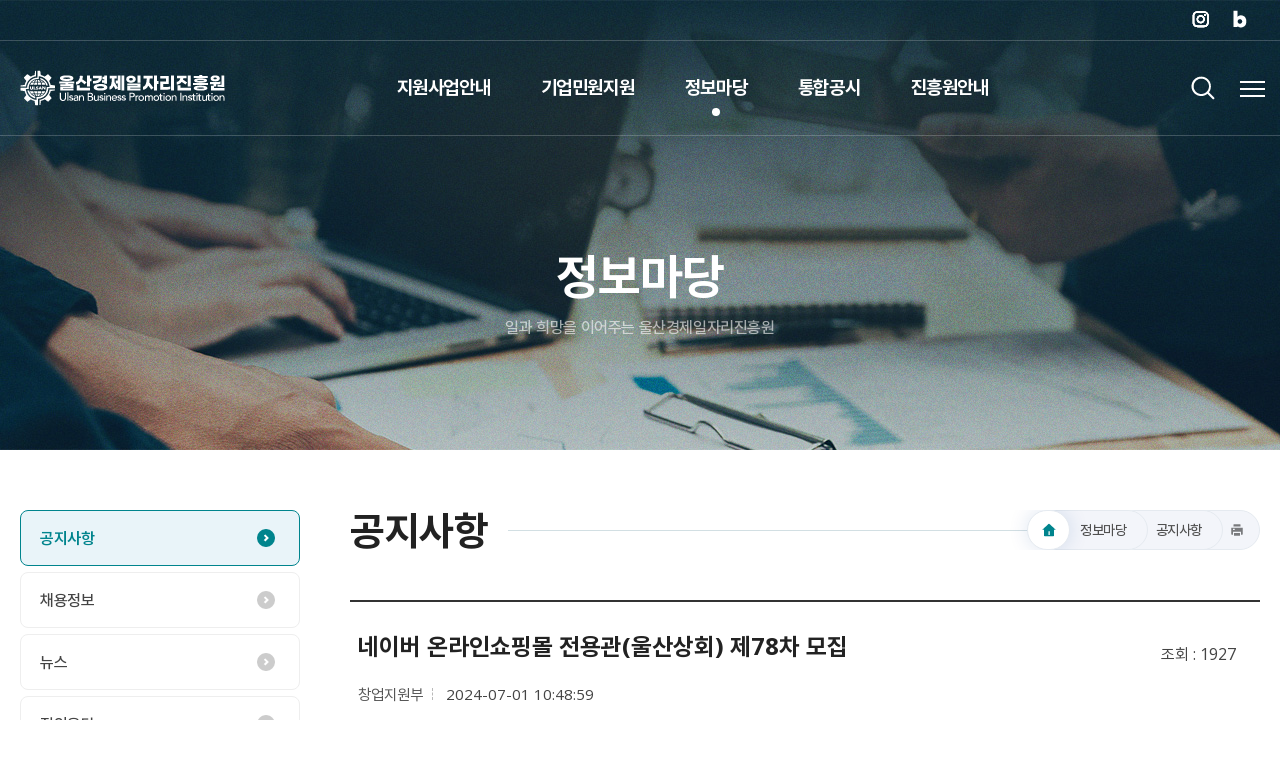

--- FILE ---
content_type: text/html; charset=UTF-8
request_url: https://ubpi.or.kr/sub/?mcode=0403010000&no=3055
body_size: 49268
content:
<!DOCTYPE html>
<html lang="ko">
<head>
	<title>공지사항 &lt; 정보마당 &lt; 울산경제일자리진흥원</title>
	<meta charset="utf-8">
	<meta http-equiv="X-UA-Compatible" content="IE=edge">
	<meta name="authoring-tool" content="Adobe_Animate_CC">
	<meta content="user-scalable=yes, initial-scale=1, maximum-scale=1, minimum-scale=1, width=device-width" name="viewport">
	<meta name="description" content="울산경제일자리진흥원,자금지원,경영지원,마케팅지원,기술개발지원,마을기업지원,창업일자리지원,기업민원지원,전문상담,지원사업,벤처빌딩">
	<meta name="keywords" content="지원사업안내, 기업민원지원, 정보마당, 통합공시, 진흥원안내">
	<meta property="og:type" content="website">
	<meta property="og:title" content="공지사항 &lt; 정보마당 &lt; 울산경제일자리진흥원">
	<meta property="og:keywords" content="지원사업안내, 기업민원지원, 정보마당, 통합공시, 진흥원안내">
	<meta property="og:description" content="울산경제일자리진흥원,자금지원,경영지원,마케팅지원,기술개발지원,마을기업지원,창업일자리지원,기업민원지원,전문상담,지원사업,벤처빌딩">
	<meta property="og:image" content="../images/favicon/ogImg.jpg?v=240702">
	<meta property="og:url" content="http://ubpi.or.kr/sub/?mcode=0403010000&amp;no=3055">
	<link rel="canonical" href="http://ubpi.or.kr/sub/?mcode=0403010000&amp;no=3055">
	<link rel="shortcut icon" type="image/x-icon" href="../images/favicon/favicon.ico?v=240702">
	<link href="../css/webfont.css?v=231013" rel="stylesheet">
	<link href="../css/base.css?v=231013" rel="stylesheet">
	<link href="../css/layout.css?v=251226" rel="stylesheet">
	<link href="../css/common.css?v=250924" rel="stylesheet">
	<link href="../css/layer.css?v=231013" rel="stylesheet">
	<link href="../css/board.css?v=251224" rel="stylesheet">
	<link href="../css/calendar.css?v=231013" rel="stylesheet">
	<link href="../css/jquery-ui.css?v=231013" rel="stylesheet">
	<link href="../css/jquery-ui-timepicker-addon.css?v=231013" rel="stylesheet">
	<link href="../css/swiper-bundle.min.css?v=231013" rel="stylesheet" >
	<link href="../css/sub.css?v=250509" rel="stylesheet">
	<link href="../css/reserv.css?v=251224" rel="stylesheet">
	<!--[if lt IE 9]>
	<script src="../js/html5.js"></script>
	<script src="../js/respond.min.js"></script>
	<![endif]-->
	<script src="../js/jquery-3.6.0.min.js"></script>
	<script src="../js/jquery.easing.1.3.js"></script>
	<script src="../js/modernizr-2.6.2.min.js"></script>
	<script src="../js/jquery.scrollbox.js"></script>
	<script src="../js/jquery-ui.min.js"></script>
	<script src="../js/jquery-ui-timepicker-addon.js"></script>
	<script src="../js/swiper-bundle.min.js"></script>
	<script src="../js/swiper_gd.js?v=231013"></script>
	<script src="../js/common.js?v=231013"></script>
	<script src="../js/func.js?v=231013"></script>
	<script src="../js/func_satisfy.js"></script>
</head>
<body>
<div id="skipArea">
	<a href="#gnb">메인메뉴 바로가기</a>
	<a href="#container">본문으로 바로가기</a>
</div>
<div id="wrap">
	<!-- header -->
	<header id="header">
		<div class="topGroup">
			<div class="innerWrap">
				<ul class="sns">
					<li class="ico_i"><a href="https://www.instagram.com/ubpi_.official/" target="_blank" title="새창열림">인스타그램</a></li>										<li class="ico_b"><a href="https://blog.naver.com/uepa7171" target="_blank" title="새창열림">네이버 블로그</a></li>									</ul>
			</div>
		</div>
		<div class="innerWrap">
			<h1 class="logo"><a href="../main/">울산경제일자리진흥원</a></h1>
			<!-- gnb --> 
			<div class="btn_menu">
				<em class="blind">Mobile Menu</em>
				<button type="button" id="mGnb"><span></span></button>
			</div>
			<div class="gnb_wrap">
				<div class="topBox">
					<ul>
						<li class="home"><a href="../main/">홈</a></li>
						<!--
						<li class="on"><a href="../main/">KOR</a></li>
						<li><a href="../../en/" target="_blank" title="새창열림">ENG</a></li>
						-->
					</ul>
				</div>
				<nav>
					<ul id="gnb" class="gnb">

						<li class=" arrow">
							<p class="tit"><a href="/sub/?mcode=0401010000">지원사업안내</a></p>
							<div class="ulWrap">
								<div class="sTit_box">
									<p>지원사업안내 <em>일과 희망을 이어주는 동반자 <br>울산경제일자리진흥원</em></p>
								</div>
								<ul class="depth2">
									<li class=""><a href="/sub/?mcode=0401010000">자금지원</a>
									</li>
									<li class=""><a href="/sub/?mcode=0401020000">경영지원</a>
									</li>
									<li class=""><a href="/sub/?mcode=0401030000">기업지원</a>
									</li>
									<li class=""><a href="/sub/?mcode=0401040000">기술개발지원</a>
									</li>
									<li class=""><a href="/sub/?mcode=0401050000">마을기업지원</a>
									</li>
									<li class=""><a href="/sub/?mcode=0401060000">창업지원</a>
									</li>
									<li class=""><a href="/sub/?mcode=0401070000">일자리지원</a>
									</li>
									<li class=""><a href="/sub/?mcode=0401080000">취업지원</a>
									</li>
									<li class=" arrow"><a href="/sub/?mcode=0401090100">벤처빌딩운영</a>
										<ul class="depth3">
											<li class=""><a href="/sub/?mcode=0401090100">벤처빌딩소개</a></li>
											<li class=""><a href="/sub/?mcode=0401090200">입주안내</a></li>
											<li class=""><a href="/sub/?mcode=0401090300">시설이용안내</a></li>
											<li class=""><a href="/sub/?mcode=0401090400">시설이용신청</a></li>
										</ul>
									</li>
									<li class=" gnb_non arrow"><a href="/sub/?mcode=0401100100">타기관 지원사업 안내</a>
										<ul class="depth3">
											<li class=""><a href="/sub/?mcode=0401100100">타기관 지원사업, 채용 등</a></li>
										</ul>
									</li>
								</ul>
							</div>
						</li>
						<li class=" arrow">
							<p class="tit"><a href="/sub/?mcode=0407010100">기업민원지원</a></p>
							<div class="ulWrap">
								<div class="sTit_box">
									<p>기업민원지원 <em>일과 희망을 이어주는 동반자 <br>울산경제일자리진흥원</em></p>
								</div>
								<ul class="depth2">
									<li class=" arrow"><a href="/sub/?mcode=0407010100">기업민원처리센터 소개</a>
										<ul class="depth3">
											<li class=""><a href="/sub/?mcode=0407010100">기업민원처리센터란</a></li>
											<li class=""><a href="/sub/?mcode=0407010200">기업민원 서비스</a></li>
											<li class=""><a href="/sub/?mcode=0407010300">기타 연계서비스 안내</a></li>
										</ul>
									</li>
									<li class=" arrow"><a href="/sub/?mcode=0407050100">전문상담</a>
										<ul class="depth3">
											<li class=""><a href="/sub/?mcode=0407050100">기업민원처리센터 전문상담</a></li>
											<li class=""><a href="/sub/?mcode=0407050200">타 기관 상담 연계 서비스</a></li>
										</ul>
									</li>
									<li class=" target"><a href="https://raadmin.crosscert.com/customer/ubsc/index.html">공인인증서발급</a>
									</li>
								</ul>
							</div>
						</li>
						<li class=" on arrow">
							<p class="tit"><a href="/sub/?mcode=0403010000">정보마당</a></p>
							<div class="ulWrap">
								<div class="sTit_box">
									<p>정보마당 <em>일과 희망을 이어주는 동반자 <br>울산경제일자리진흥원</em></p>
								</div>
								<ul class="depth2">
									<li class=" on"><a href="/sub/?mcode=0403010000">공지사항</a>
									</li>
									<li class=""><a href="/sub/?mcode=0403080000">채용정보</a>
									</li>
									<li class=""><a href="/sub/?mcode=0403020000">뉴스</a>
									</li>
									<li class=""><a href="/sub/?mcode=0403030000">질의응답</a>
									</li>
									<li class=""><a href="/sub/?mcode=0403070000">시민의 소리</a>
									</li>
									<li class=" arrow"><a href="/sub/?mcode=0403040100">자료실</a>
										<ul class="depth3">
											<li class=""><a href="/sub/?mcode=0403040100">자료실</a></li>
											<li class=""><a href="/sub/?mcode=0403040200">간행물</a></li>
											<li class=""><a href="/sub/?mcode=0403040300">연구성과물</a></li>
										</ul>
									</li>
									<li class=""><a href="/sub/?mcode=0403050000">개인정보처리방침</a>
									</li>
									<li class=" arrow"><a href="/sub/?mcode=0403060100">정보공개</a>
										<ul class="depth3">
											<li class=""><a href="/sub/?mcode=0403060100">정보공개안내</a></li>
											<li class=""><a href="/sub/?mcode=0403060200">정보공개목록</a></li>
											<li class=" target"><a href="https://www.open.go.kr/" target="_blank">정보공개청구</a></li>
										</ul>
									</li>
								</ul>
							</div>
						</li>
						<li class=" arrow">
							<p class="tit"><a href="/sub/?mcode=0404010100">통합공시</a></p>
							<div class="ulWrap">
								<div class="sTit_box">
									<p>통합공시 <em>일과 희망을 이어주는 동반자 <br>울산경제일자리진흥원</em></p>
								</div>
								<ul class="depth2">
									<li class=" arrow"><a href="/sub/?mcode=0404010100">윤리경영</a>
										<ul class="depth3">
											<li class=""><a href="/sub/?mcode=0404010100">추진체계</a></li>
											<li class=""><a href="/sub/?mcode=0404010200">윤리헌장</a></li>
											<li class=""><a href="/sub/?mcode=0404010300">고객서비스헌장</a></li>
											<li class=""><a href="/sub/?mcode=0404010400">인권경영헌장</a></li>
											<li class=""><a href="/sub/?mcode=0404010600">이해충돌방지제도</a></li>
											<li class=""><a href="/sub/?mcode=0404010500">행동강령</a></li>
										</ul>
									</li>
									<li class=" arrow"><a href="/sub/?mcode=0404020100">경영공시</a>
										<ul class="depth3">
											<li class=""><a href="/sub/?mcode=0404020100">경영공시안내</a></li>
											<li class=""><a href="/sub/?mcode=0404020200">연간사업추진계획 및 예산</a></li>
											<li class=""><a href="/sub/?mcode=0404020300">전년도 임원 및 운영인력 현황</a></li>
											<li class=""><a href="/sub/?mcode=0404020400">전년도 결산서</a></li>
											<li class=""><a href="/sub/?mcode=0404020500">전년도 인건비 예산 및 집행현황</a></li>
											<li class=""><a href="/sub/?mcode=0404020600">기관경영실적 및 기관장 성과평가결과</a></li>
											<li class=""><a href="/sub/?mcode=0404020800">감사결과 조치사항</a></li>
											<li class=""><a href="/sub/?mcode=0404020900">기부금 모금현황</a></li>
											<li class=""><a href="/sub/?mcode=0404020700">공무국외여행 현황</a></li>
											<li class=""><a href="/sub/?mcode=0404021000">친인척채용현황</a></li>
										</ul>
									</li>
									<li class=""><a href="/sub/?mcode=0404030000">업무추진집행비내역</a>
									</li>
									<li class=""><a href="/sub/?mcode=0404040000">수의계약공개방</a>
									</li>
									<li class=" arrow"><a href="/sub/?mcode=0404060100">통합신고센터</a>
										<ul class="depth3">
											<li class=""><a href="/sub/?mcode=0404060100">통합신고안내</a></li>
											<li class=""><a href="/sub/?mcode=0404060200">부패행위 및 부조리 신고</a></li>
											<li class=""><a href="/sub/?mcode=0404060300">인권침해·갑질 등 신고</a></li>
											<li class=""><a href="/sub/?mcode=0404060400">성희롱·성폭력 신고</a></li>
											<li class=" gnb_non"><a href="/sub/?mcode=0404060500">통합신고하기</a></li>
										</ul>
									</li>
								</ul>
							</div>
						</li>
						<li class=" arrow">
							<p class="tit"><a href="/sub/?mcode=0405010000">진흥원안내</a></p>
							<div class="ulWrap">
								<div class="sTit_box">
									<p>진흥원안내 <em>일과 희망을 이어주는 동반자 <br>울산경제일자리진흥원</em></p>
								</div>
								<ul class="depth2">
									<li class=""><a href="/sub/?mcode=0405010000">인사말</a>
									</li>
									<li class=""><a href="/sub/?mcode=0405020000">목표 및 비전</a>
									</li>
									<li class=""><a href="/sub/?mcode=0405030000">설립목적 및 주요업무</a>
									</li>
									<li class=""><a href="/sub/?mcode=0405040000">연혁</a>
									</li>
									<li class=""><a href="/sub/?mcode=0405050000">조직도 및 업무소개</a>
									</li>
									<li class=""><a href="/sub/?mcode=0405090000">지원사업 홈페이지 안내</a>
									</li>
									<li class=""><a href="/sub/?mcode=0405060000">CI소개</a>
									</li>
									<li class=" arrow"><a href="/sub/?mcode=0405070200">시설안내</a>
										<ul class="depth3">
											<li class=""><a href="/sub/?mcode=0405070200">부대시설 이용안내</a></li>
											<li class=""><a href="/sub/?mcode=0405070300">입주기관 전용예약</a></li>
											<li class=""><a href="/sub/?mcode=0405070100">입주기관안내</a></li>
										</ul>
									</li>
									<li class=""><a href="/sub/?mcode=0405080000">찾아오시는 길</a>
									</li>
								</ul>
							</div>
						</li>
						<li class=" pc_non arrow">
							<p class="tit"><a href="/sub/?mcode=0406010000">이용안내</a></p>
							<div class="ulWrap">
								<div class="sTit_box">
									<p>이용안내 <em>일과 희망을 이어주는 동반자 <br>울산경제일자리진흥원</em></p>
								</div>
								<ul class="depth2">
									<li class=""><a href="/sub/?mcode=0406010000">사이트맵</a>
									</li>
									<li class=""><a href="/sub/?mcode=0406020000">배너모음</a>
									</li>
									<li class=""><a href="/sub/?mcode=0406030000">통합검색</a>
									</li>
								</ul>
							</div>
						</li>					</ul>
				</nav>
				<div class="bottom">
					<div class="sns">
						<p class="tit">SNS</p>
						<ul>
							<li class="ico_i"><a href="https://www.instagram.com/ubpi_.official/" target="_blank" title="새창열림">인스타그램</a></li>														<li class="ico_b"><a href="https://blog.naver.com/uepa7171" target="_blank" title="새창열림">네이버 블로그</a></li>													</ul>
					</div>
				</div>
			</div>
			<!-- //gnb -->
			
			<ul class="util">
				<li class="topSearch">
					<button type="button" class="search_bn">검색</button>
					<div class="input_area" style="display: none;">
						<div class="innerWrap">
							<div class="tit_area">
								<h2 class="tit"><span class="logo_mark"><img src="../images/common/ci_mark.svg?v=240702_2" alt="울산경제일자리진흥원 mark"></span>울산경제일자리진흥원 통합검색</h2>
								<button type="button" class="close">검색창 닫기</button>
							</div>
							<form id="topsearch_form" name="topsearch_form" method="get" action="../sub/">
								<input type="hidden" name="mcode" value="0406030000">
								<label class="search_box">
									<input type="text" name="kw"  placeholder="무엇을 찾고 계신가요?" title="무엇을 찾고 계신가요? 검색어를 입력하세요" required="">
									<button type="submit" class="search">검색</button>
								</label>
							</form>
							<div class="search-menu">
								<div class="menu-label">자주찾는 서비스</div>
								<div class="menu-item">
									<a href="../sub/?mcode=0406030000&amp;kd=1">#지원사업안내</a>
									<a href="../sub/?mcode=0406030000&amp;kd=2">#공지사항</a>
									<a href="../sub/?mcode=0406030000&amp;kd=3">#통합게시판</a>
								</div>
							</div>
						</div>
					</div>
				</li>
				<li class="bn_siteMap"><a href="../sub/?mcode=0406010000"><span>사이트 맵</span></a></li>
			</ul>
		</div>
		<div id="mobileblock" style="display: none;"><!-- dimmed처리 --></div>
	</header>
	<div id="pcblock" style="display: none;"><!-- dimmed처리 --></div>
	<!-- //header  -->
	<!-- container -->
	<div id="container">
		<!-- visual_area -->
		<div class="visual_area topImg03">
			<div class="txtBox">
				<div class="innerWrap">
					<h2 class="tit">정보마당</h2>
					<p class="desc">일과 희망을 이어주는 울산경제일자리진흥원</p>
				</div>
			</div>
			<div class="visImg"><span></span></div>
		</div>
		<!-- //visual_area -->
		
		<div class="sub_content_wrap">
			<!-- menu -->
			<aside id="menu">
				<div class="menu_bn">
					<a href="../main/" class="home"><span class="blind">홈</span></a>
					<span class="page_name">공지사항</span>
				</div>
				<nav>

					<ul class="lnb">
						<li class=" on"><a href="/sub/?mcode=0403010000">공지사항</a>
						</li>
						<li class=""><a href="/sub/?mcode=0403080000">채용정보</a>
						</li>
						<li class=""><a href="/sub/?mcode=0403020000">뉴스</a>
						</li>
						<li class=""><a href="/sub/?mcode=0403030000">질의응답</a>
						</li>
						<li class=""><a href="/sub/?mcode=0403070000">시민의 소리</a>
						</li>
						<li class=" arrow"><a href="/sub/?mcode=0403040100">자료실</a>
							<ul class="subLnb">
								<li class=""><a href="/sub/?mcode=0403040100">자료실</a>
								</li>
								<li class=""><a href="/sub/?mcode=0403040200">간행물</a>
								</li>
								<li class=""><a href="/sub/?mcode=0403040300">연구성과물</a>
								</li>
							</ul>
						</li>
						<li class=""><a href="/sub/?mcode=0403050000">개인정보처리방침</a>
						</li>
						<li class=" arrow"><a href="/sub/?mcode=0403060100">정보공개</a>
							<ul class="subLnb">
								<li class=""><a href="/sub/?mcode=0403060100">정보공개안내</a>
								</li>
								<li class=""><a href="/sub/?mcode=0403060200">정보공개목록</a>
								</li>
								<li class=" target"><a href="https://www.open.go.kr/" target="_blank">정보공개청구</a>
								</li>
							</ul>
						</li>
					</ul>				</nav>
			</aside>
			<!-- //menu -->
			<section id="sub_content">
				<div class="title_area">
					<h3>공지사항</h3>
					<div class="location">
						<ul>
							<li><a href="../main/" class="home"><span class="blind">홈</span></a></li>
							<li><a href="/sub/?mcode=0403010000"><span>정보마당</span></a></li>
							<li><a href=""><span>공지사항</span></a></li>
							<li><button type="button" class="btnPrint" onclick="printPage();" title="내용페이지 인쇄"><span class="blind">내용페이지 인쇄</span></button></li>
						</ul>
					</div>
				</div>
<div id="page">
	<div class="cntBody">
		<article class="board-text">
			<div class="board-view-head">
				<div class="titBox">
					<p class="tit">네이버 온라인쇼핑몰 전용관(울산상회) 제78차 모집</p>
					<div class="top-r vcen">
						<p class="board-vhit"><span class="ilbl">조회</span> <span class="ptxt">1927</span></p>
					</div>
					<p class="topinfo">
						<span class="ptxt writer">창업지원부</span>
						<span class="ptxt date">2024-07-01 10:48:59</span>
					</p>
				</div>
			</div>
			<div class="view-info">
				<div class="info-cont">
					<span class="ilbl">첨부파일</span>
					<ul>
						<li><a href="/_Inc/download.php?gb=supportdata&amp;f_idx=38577" class="pdf"><span>네이버 온라인쇼핑몰 전용관(울산상회) 제78차 모집 공고.pdf (<strong>Size</strong> : 108 Kbyte / <strong>Down</strong> : 5393)</span></a></span></li>
						<li><a href="/_Inc/download.php?gb=supportdata&amp;f_idx=38578" class="han"><span>2. 네이버 온라인쇼핑몰 전용관(울산상회) 입점신청서.hwp (<strong>Size</strong> : 72 Kbyte / <strong>Down</strong> : 5313)</span></a></span></li>
						<li><a href="/_Inc/download.php?gb=supportdata&amp;f_idx=38579" class="han"><span>3. 개인정보수집 이용동의서(울산상회).hwp (<strong>Size</strong> : 87 Kbyte / <strong>Down</strong> : 5315)</span></a></span></li>
						<li><a href="/_Inc/download.php?gb=supportdata&amp;f_idx=38580" class="excel"><span>4. 스토어팜 정보 및 물품상세 정보입력.xlsx (<strong>Size</strong> : 722 Kbyte / <strong>Down</strong> : 5342)</span></a></span></li>
					</ul>
				</div>
			</div>
			<div class="viewBox"><p><span style="margin: 0px; padding: 0px; box-sizing: border-box; color: rgb(102, 102, 102); font-family: 휴먼명조; font-size: 14pt;">[공고 제</span><span lang="EN-US" style="margin: 0px; padding: 0px; box-sizing: border-box; color: rgb(102, 102, 102); font-family: 휴먼명조; letter-spacing: 0pt; font-size: 14pt;">2024 - 164</span><span style="margin: 0px; padding: 0px; box-sizing: border-box; color: rgb(102, 102, 102); font-family: 휴먼명조; font-size: 14pt;">호</span><span lang="EN-US" style="margin: 0px; padding: 0px; box-sizing: border-box; color: rgb(102, 102, 102); font-family: 휴먼명조; letter-spacing: 0pt; font-size: 14pt;">]</span></p><p class="0" noto="" sans="" kr",="" "malgun="" gothic",="" 맑은고딕,="" 돋움,="" sans-serif;="" letter-spacing:="" -0.2pt;="" font-size:="" 6pt;"="" 16px;"="" open="" sans",="" pretendard,="" "noto="" 16px;="" color:="" rgb(102,="" 102,="" 102);"="" style="box-sizing: border-box; line-height: 13px; color: rgb(68, 68, 68); font-family: ">&nbsp;&nbsp;</p><p class="0" noto="" sans="" kr",="" "malgun="" gothic",="" 맑은고딕,="" 돋움,="" sans-serif;="" font-size:="" 16px;"="" open="" sans",="" pretendard,="" "noto="" 16px;="" color:="" rgb(102,="" 102,="" 102);"="" style="box-sizing: border-box; line-height: 25.6px; color: rgb(68, 68, 68); font-family: ">&nbsp;<o:p style="margin: 0px; padding: 0px; box-sizing: border-box;"></o:p></p><div id="hwpEditorBoardContent" class="hwp_editor_board_content" data-hjs&#111;&#110;ver="1.0" data-js&#111;&#110;len="13305" noto="" sans="" kr",="" "malgun="" gothic",="" 맑은고딕,="" 돋움,="" sans-serif;="" font-size:="" 16px;"="" open="" sans",="" pretendard,="" "noto="" 16px;="" color:="" rgb(102,="" 102,="" 102);"="" style="margin: 0px; padding: 0px; box-sizing: border-box; color: rgb(68, 68, 68); font-family: "></div><p align="center" noto="" sans="" kr",="" "malgun="" gothic",="" 맑은고딕,="" 돋움,="" sans-serif;="" font-size:="" 16px;="" text-align:="" center;"="" 16px;"="" open="" sans",="" pretendard,="" "noto="" color:="" rgb(102,="" 102,="" 102);"="" style="box-sizing: border-box; line-height: 1.2; color: rgb(68, 68, 68);"><font face="HY헤드라인M"><span style="font-size: 25.3333px; letter-spacing: -0.933333px;"><b>네이버 온라인쇼핑몰 전용관(울산상회)</b></span></font></p><p align="center" noto="" sans="" kr",="" "malgun="" gothic",="" 맑은고딕,="" 돋움,="" sans-serif;="" font-size:="" 16px;="" text-align:="" center;"="" 16px;"="" open="" sans",="" pretendard,="" "noto="" color:="" rgb(102,="" 102,="" 102);"="" style="box-sizing: border-box; line-height: 1.2; color: rgb(68, 68, 68);"><font face="HY헤드라인M"><span style="font-size: 25.3333px; letter-spacing: -0.933333px;"><b>제78차 모집 공고</b></span></font></p><p align="center" noto="" sans="" kr",="" "malgun="" gothic",="" 맑은고딕,="" 돋움,="" sans-serif;="" font-size:="" 16px;="" text-align:="" center;"="" 16px;"="" open="" sans",="" pretendard,="" "noto="" color:="" rgb(102,="" 102,="" 102);"="" style="box-sizing: border-box; line-height: 25.6px; color: rgb(68, 68, 68); font-family: "><span style="margin: 0px; padding: 0px; box-sizing: border-box; font-family: HY헤드라인M; letter-spacing: -0.7pt; font-size: 19pt;"><b style="margin: 0px; padding: 0px; box-sizing: border-box;"><br style="box-sizing: border-box;"></b></span></p><p align="center" noto="" sans="" kr",="" "malgun="" gothic",="" 맑은고딕,="" 돋움,="" sans-serif;="" font-size:="" 16px;="" text-align:="" center;"="" 16px;"="" open="" sans",="" pretendard,="" "noto="" color:="" rgb(102,="" 102,="" 102);"="" style="box-sizing: border-box; line-height: 25.6px; color: rgb(68, 68, 68); font-family: "><span style="margin: 0px; padding: 0px; box-sizing: border-box; font-family: HY헤드라인M; letter-spacing: -0.7pt; font-size: 19pt;"></span><span style="margin: 0px; padding: 0px; box-sizing: border-box; font-size: 16pt; letter-spacing: -0.9pt;">&nbsp;</span></p><p class="0" noto="" sans="" kr",="" "malgun="" gothic",="" 맑은고딕,="" 돋움,="" sans-serif;="" letter-spacing:="" -0.9pt;="" font-size:="" 16pt;"="" 16px;"="" open="" sans",="" pretendard,="" "noto="" 16px;="" color:="" rgb(102,="" 102,="" 102);"="" style="box-sizing: border-box; line-height: 27.7333px; color: rgb(68, 68, 68); font-family: "><o:p style="margin: 0px; padding: 0px; box-sizing: border-box;"></o:p></p><p class="0" align="center" noto="" sans="" kr",="" "malgun="" gothic",="" 맑은고딕,="" 돋움,="" sans-serif;="" font-size:="" 16px;="" text-align:="" center;"="" 16px;"="" open="" sans",="" pretendard,="" "noto="" color:="" rgb(102,="" 102,="" 102);"="" style="box-sizing: border-box; line-height: 1.3; color: rgb(68, 68, 68); font-family: "><span lang="EN-US" style="margin: 0px; padding: 0px; box-sizing: border-box; font-size: 15pt;"></span><span lang="EN-US" style="font-family: 휴먼명조; letter-spacing: 0pt; font-size: 14pt;">(</span><span style="font-family: 휴먼명조; font-size: 14pt;">재</span><span lang="EN-US" style="font-family: 휴먼명조; letter-spacing: 0pt; font-size: 14pt;">)</span><span style="font-family: 휴먼명조; font-size: 14pt;">울산경제일자리진흥원은 울산시 소재 중소기업</span><span lang="EN-US" style="font-family: 휴먼명조; letter-spacing: 0pt; font-size: 14pt;">·</span><span style="font-family: 휴먼명조; font-size: 14pt;">소상공인 분들의 우수제품을</span></p><p class="0" align="center" noto="" sans="" kr",="" "malgun="" gothic",="" 맑은고딕,="" 돋움,="" sans-serif;="" font-size:="" 16px;="" text-align:="" center;"="" 16px;"="" open="" sans",="" pretendard,="" "noto="" color:="" rgb(102,="" 102,="" 102);"="" style="box-sizing: border-box; line-height: 1.3; color: rgb(68, 68, 68); font-family: "><span style="font-family: 휴먼명조; font-size: 14pt;">네이버 스토어팜 쇼핑몰 플랫폼을 활용하여 우수제품 온라인 홍보</span></p><p class="0" align="center" noto="" sans="" kr",="" "malgun="" gothic",="" 맑은고딕,="" 돋움,="" sans-serif;="" font-size:="" 16px;="" text-align:="" center;"="" 16px;"="" open="" sans",="" pretendard,="" "noto="" color:="" rgb(102,="" 102,="" 102);"="" style="box-sizing: border-box; line-height: 1.3; color: rgb(68, 68, 68); font-family: "><span style="font-family: 휴먼명조; letter-spacing: -0.1pt; font-size: 14pt;">및 판로개척을 통한 매출증대를 위해 네이버 기획전 울산경제일자리진흥원</span></p><p class="0" align="center" noto="" sans="" kr",="" "malgun="" gothic",="" 맑은고딕,="" 돋움,="" sans-serif;="" font-size:="" 16px;="" text-align:="" center;"="" 16px;"="" open="" sans",="" pretendard,="" "noto="" color:="" rgb(102,="" 102,="" 102);"="" style="box-sizing: border-box; line-height: 1.3; color: rgb(68, 68, 68); font-family: "><span style="font-family: 휴먼명조; letter-spacing: -0.4pt; font-size: 14pt;">전용관</span><span style="font-family: 휴먼명조; letter-spacing: -0.4pt; font-size: 14pt;">『</span><span style="font-family: 휴먼명조; letter-spacing: -0.4pt; font-size: 14pt;">울산상회</span><span style="font-family: 휴먼명조; letter-spacing: -0.4pt; font-size: 14pt;">』</span><span style="font-family: 휴먼명조; letter-spacing: -0.4pt; font-size: 14pt;">입점을 지원합니다</span><span lang="EN-US" style="font-family: 휴먼명조; letter-spacing: -0.4pt; font-size: 14pt;">. </span><span style="font-family: 휴먼명조; letter-spacing: -0.4pt; font-size: 14pt;">관심있는 기업의 많은 신청 바랍니다</span><span lang="EN-US" style="font-family: 휴먼명조; letter-spacing: -0.4pt; font-size: 14pt;">.</span></p><p class="0" style="line-height:130%;tab-stops:left blank 284.4pt;mso-pagination:none;text-autospace:none;mso-padding-alt:0pt 0pt 0pt 0pt;font-size:15.0pt;">  <!--[if !supportEmptyParas]-->&nbsp;<!--[endif]-->  <o:p></o:p></p><p class="0" style="margin-top:5.0pt;text-align:center;word-break:keep-all;mso-pagination:none;text-autospace:none;mso-padding-alt:0pt 0pt 0pt 0pt;"><span lang="EN-US" style="mso-fareast-font-family:휴먼명조;font-family:휴먼명조;mso-ascii-font-family:휴먼명조;mso-font-width:100%;letter-spacing:-0.5pt;mso-text-raise:0pt;font-size:15.0pt;">2024. 6. 27.</span></p><p class="0" style="margin-top:10.0pt;text-align:center;word-break:keep-all;mso-pagination:none;text-autospace:none;mso-padding-alt:0pt 0pt 0pt 0pt;"><span lang="EN-US" style="mso-fareast-font-family:휴먼명조;font-family:HCI Poppy;mso-ascii-font-family:HCI Poppy;mso-font-width:85%;letter-spacing:1.9pt;mso-text-raise:0pt;font-weight:bold;font-size:16.0pt;">(</span><span style="font-family:휴먼명조;mso-fareast-font-family:휴먼명조;mso-font-width:85%;letter-spacing:1.9pt;font-weight:bold;font-size:16.0pt;">재</span><span lang="EN-US" style="mso-fareast-font-family:휴먼명조;font-family:HCI Poppy;mso-ascii-font-family:HCI Poppy;mso-font-width:85%;letter-spacing:1.9pt;mso-text-raise:0pt;font-weight:bold;font-size:16.0pt;">)</span><span style="font-family:휴먼명조;mso-fareast-font-family:휴먼명조;mso-font-width:85%;letter-spacing:1.9pt;font-weight:bold;font-size:16.0pt;">울산경제일자리진흥원장</span></p><div id="hwpEditorBoardContent" class="hwp_editor_board_content" data-hjs&#111;&#110;ver="1.0" data-js&#111;&#110;len="13865"><!--[data-hwpjson]{
"documentPr": {
"di": "",
"dp": {
"dn": "test.hwp",
"ta": 1,
"d1": 5,
"d2": 1,
"dv": 0,
"dr": 1,
"do": 1,
"vj": "1.1",
"an": "Hancom Office Hangul",
"av": "11, 0, 0, 8362",
"ao": "WIN",
"ab": "32",
"ar": "LE",
"as": "Windows_10"
},
"dis": false,
"ds": {
"ti": "",
"la": "ko",
"cr": "",
"su": "",
"de": "",
"cd": "2024-07-01T10:50:50.149Z",
"md": "1601-01-01T09:00:00.000Z",
"pd": "1601-01-01T09:00:00.000Z",
"ke": ""
}
},
"dh": {
"do": {
"pa": 1,
"fo": 1,
"en": 1,
"pi": 1,
"tb": 1,
"eq": 1
},
"fo": [ ],
"cd": {
"tp": 0,
"lc": {
"af": false,
"ui": false,
"fu": false,
"dn": false,
"ul": false,
"el": false,
"at": false,
"tq": false,
"da": false,
"dw": false,
"dj": false,
"bc": false,
"bu": false,
"al": false,
"ab": false,
"ap": false,
"an": false,
"aa": false,
"ds": false,
"de": false,
"as": false,
"cp": false,
"ao": false,
"et": false,
"ay": false,
"am": false,
"a1": false,
"bt": false,
"av": false,
"dh": false,
"dp": false,
"d1": false,
"mf": false,
"bl": false,
"ag": false,
"dg": false,
"ae": false,
"df": false,
"do": false,
"dl": false,
"di": false,
"d2": false,
"d3": false,
"ob": false,
"d4": false,
"ev": false,
"d5": false,
"d6": false,
"a2": false,
"dc": false
}
},
"ld": {
"pa": "",
"pi": true,
"fo": false
}
},
"bf": {
"01DACB5919ADCF4000000006": {
"id": 1,
"td": false,
"sh": false,
"st": 0,
"sc": 0,
"si": false,
"bt": 0,
"bi": false,
"cl": 0,
"bc": false,
"lt": 0,
"lw": 0,
"lc": 0,
"rt": 0,
"rw": 0,
"rc": 0,
"tt": 0,
"tw": 0,
"tc": 0,
"bbt": 0,
"bbw": 0,
"bbc": 0,
"dt": 1,
"dw": 0,
"dc": 0,
"fi": { }
},
"01DACB5919ADCF4000000007": {
"id": 2,
"td": false,
"sh": false,
"st": 0,
"sc": 0,
"si": false,
"bt": 0,
"bi": false,
"cl": 0,
"bc": false,
"lt": 0,
"lw": 0,
"lc": 0,
"rt": 0,
"rw": 0,
"rc": 0,
"tt": 0,
"tw": 0,
"tc": 0,
"bbt": 0,
"bbw": 0,
"bbc": 0,
"dt": 1,
"dw": 0,
"dc": 0,
"fi": {
"wb": {
"fc": 4294967295,
"hc": 4278190080,
"al": 0,
"hs": -1
}
}
},
"01DACB5919ADCF4000000008": {
"id": 3,
"td": false,
"sh": false,
"st": 0,
"sc": 0,
"si": false,
"bt": 0,
"bi": false,
"cl": 0,
"bc": false,
"lt": 0,
"lw": 0,
"lc": 0,
"rt": 0,
"rw": 0,
"rc": 0,
"tt": 0,
"tw": 0,
"tc": 0,
"bbt": 0,
"bbw": 0,
"bbc": 0,
"dt": 1,
"dw": 0,
"dc": 0,
"fi": {
"wb": {
"fc": 4294967295,
"hc": 0,
"al": 0,
"hs": -1
}
}
}
},
"cp": {
"01DACB5919ADCF4000000009": {
"id": 0,
"he": 1400,
"tc": 0,
"sc": 4294967295,
"uf": false,
"uk": false,
"sm": 0,
"bf": "01DACB5919ADCF4000000007",
"f1": "휴먼명조",
"t1": 1,
"f2": "휴먼명조",
"t2": 1,
"f3": "휴먼명조",
"t3": 1,
"f4": "휴먼명조",
"t4": 1,
"f5": "휴먼명조",
"t5": 1,
"f6": "휴먼명조",
"t6": 1,
"f7": "휴먼명조",
"t7": 1,
"r1": 100,
"r2": 100,
"r3": 100,
"r4": 100,
"r5": 100,
"r6": 100,
"r7": 100,
"s1": 0,
"s2": 0,
"s3": 0,
"s4": 0,
"s5": 0,
"s6": 0,
"s7": 0,
"e1": 100,
"e2": 100,
"e3": 100,
"e4": 100,
"e5": 100,
"e6": 100,
"e7": 100,
"o1": 0,
"o2": 0,
"o3": 0,
"o4": 0,
"o5": 0,
"o6": 0,
"o7": 0,
"it": false,
"bo": false,
"ut": 0,
"us": 1,
"uc": 0,
"st": false,
"ss": 1,
"so": 0,
"ot": 0,
"ht": 0,
"hc": 0,
"hx": 0,
"hy": 0,
"em": false,
"en": false,
"su": false,
"sb": false
},
"01DACB5919ADCF400000000A": {
"id": 1,
"he": 1400,
"tc": 0,
"sc": 4294967295,
"uf": false,
"uk": false,
"sm": 0,
"bf": "01DACB5919ADCF4000000007",
"f1": "휴먼명조",
"t1": 1,
"f2": "휴먼명조",
"t2": 1,
"f3": "휴먼명조",
"t3": 1,
"f4": "휴먼명조",
"t4": 1,
"f5": "휴먼명조",
"t5": 1,
"f6": "휴먼명조",
"t6": 1,
"f7": "휴먼명조",
"t7": 1,
"r1": 100,
"r2": 100,
"r3": 100,
"r4": 100,
"r5": 100,
"r6": 100,
"r7": 100,
"s1": -1,
"s2": -1,
"s3": -1,
"s4": -1,
"s5": -1,
"s6": -1,
"s7": -1,
"e1": 100,
"e2": 100,
"e3": 100,
"e4": 100,
"e5": 100,
"e6": 100,
"e7": 100,
"o1": 0,
"o2": 0,
"o3": 0,
"o4": 0,
"o5": 0,
"o6": 0,
"o7": 0,
"it": false,
"bo": false,
"ut": 0,
"us": 1,
"uc": 0,
"st": false,
"ss": 1,
"so": 0,
"ot": 0,
"ht": 0,
"hc": 0,
"hx": 0,
"hy": 0,
"em": false,
"en": false,
"su": false,
"sb": false
},
"01DACB5919ADF6500000000B": {
"id": 2,
"he": 1400,
"tc": 0,
"sc": 4294967295,
"uf": false,
"uk": false,
"sm": 0,
"bf": "01DACB5919ADCF4000000007",
"f1": "휴먼명조",
"t1": 1,
"f2": "휴먼명조",
"t2": 1,
"f3": "휴먼명조",
"t3": 1,
"f4": "휴먼명조",
"t4": 1,
"f5": "휴먼명조",
"t5": 1,
"f6": "휴먼명조",
"t6": 1,
"f7": "휴먼명조",
"t7": 1,
"r1": 100,
"r2": 100,
"r3": 100,
"r4": 100,
"r5": 100,
"r6": 100,
"r7": 100,
"s1": -4,
"s2": -4,
"s3": -4,
"s4": -4,
"s5": -4,
"s6": -4,
"s7": -4,
"e1": 100,
"e2": 100,
"e3": 100,
"e4": 100,
"e5": 100,
"e6": 100,
"e7": 100,
"o1": 0,
"o2": 0,
"o3": 0,
"o4": 0,
"o5": 0,
"o6": 0,
"o7": 0,
"it": false,
"bo": false,
"ut": 0,
"us": 1,
"uc": 0,
"st": false,
"ss": 1,
"so": 0,
"ot": 0,
"ht": 0,
"hc": 0,
"hx": 0,
"hy": 0,
"em": false,
"en": false,
"su": false,
"sb": false
},
"01DACB5919ADF6500000000C": {
"id": 3,
"he": 1500,
"tc": 0,
"sc": 4294967295,
"uf": false,
"uk": false,
"sm": 0,
"bf": "01DACB5919ADCF4000000008",
"f1": "함초롬바탕",
"t1": 1,
"f2": "함초롬바탕",
"t2": 1,
"f3": "함초롬바탕",
"t3": 1,
"f4": "함초롬바탕",
"t4": 1,
"f5": "함초롬바탕",
"t5": 1,
"f6": "함초롬바탕",
"t6": 1,
"f7": "함초롬바탕",
"t7": 1,
"r1": 100,
"r2": 100,
"r3": 100,
"r4": 100,
"r5": 100,
"r6": 100,
"r7": 100,
"s1": 0,
"s2": 0,
"s3": 0,
"s4": 0,
"s5": 0,
"s6": 0,
"s7": 0,
"e1": 100,
"e2": 100,
"e3": 100,
"e4": 100,
"e5": 100,
"e6": 100,
"e7": 100,
"o1": 0,
"o2": 0,
"o3": 0,
"o4": 0,
"o5": 0,
"o6": 0,
"o7": 0,
"it": false,
"bo": false,
"ut": 0,
"us": 1,
"uc": 0,
"st": false,
"ss": 1,
"so": 0,
"ot": 0,
"ht": 0,
"hc": 0,
"hx": 0,
"hy": 0,
"em": false,
"en": false,
"su": false,
"sb": false
},
"01DACB5919ADF6500000000D": {
"id": 4,
"he": 1500,
"tc": 0,
"sc": 4294967295,
"uf": false,
"uk": false,
"sm": 0,
"bf": "01DACB5919ADCF4000000007",
"f1": "휴먼명조",
"t1": 1,
"f2": "휴먼명조",
"t2": 1,
"f3": "휴먼명조",
"t3": 1,
"f4": "휴먼명조",
"t4": 1,
"f5": "휴먼명조",
"t5": 1,
"f6": "휴먼명조",
"t6": 1,
"f7": "휴먼명조",
"t7": 1,
"r1": 100,
"r2": 100,
"r3": 100,
"r4": 100,
"r5": 100,
"r6": 100,
"r7": 100,
"s1": -5,
"s2": -5,
"s3": -5,
"s4": -5,
"s5": -5,
"s6": -5,
"s7": -5,
"e1": 100,
"e2": 100,
"e3": 100,
"e4": 100,
"e5": 100,
"e6": 100,
"e7": 100,
"o1": 0,
"o2": 0,
"o3": 0,
"o4": 0,
"o5": 0,
"o6": 0,
"o7": 0,
"it": false,
"bo": false,
"ut": 0,
"us": 1,
"uc": 0,
"st": false,
"ss": 1,
"so": 0,
"ot": 0,
"ht": 0,
"hc": 0,
"hx": 0,
"hy": 0,
"em": false,
"en": false,
"su": false,
"sb": false
},
"01DACB5919ADF6500000000E": {
"id": 5,
"he": 1600,
"tc": 0,
"sc": 4294967295,
"uf": false,
"uk": false,
"sm": 0,
"bf": "01DACB5919ADCF4000000008",
"f1": "휴먼명조",
"t1": 1,
"f2": "HCI Poppy",
"t2": 2,
"f3": "바탕",
"t3": 1,
"f4": "바탕",
"t4": 1,
"f5": "바탕",
"t5": 1,
"f6": "바탕",
"t6": 1,
"f7": "바탕",
"t7": 1,
"r1": 85,
"r2": 85,
"r3": 85,
"r4": 85,
"r5": 85,
"r6": 85,
"r7": 85,
"s1": 19,
"s2": 19,
"s3": 19,
"s4": 19,
"s5": 19,
"s6": 19,
"s7": 19,
"e1": 100,
"e2": 100,
"e3": 100,
"e4": 100,
"e5": 100,
"e6": 100,
"e7": 100,
"o1": 0,
"o2": 0,
"o3": 0,
"o4": 0,
"o5": 0,
"o6": 0,
"o7": 0,
"it": false,
"bo": true,
"ut": 0,
"us": 1,
"uc": 0,
"st": false,
"ss": 1,
"so": 0,
"ot": 0,
"ht": 0,
"hc": 0,
"hx": 0,
"hy": 0,
"em": false,
"en": false,
"su": false,
"sb": false
},
"01DACB5919ADF6500000000F": {
"id": 6,
"he": 1000,
"tc": 0,
"sc": 4294967295,
"uf": false,
"uk": false,
"sm": 0,
"bf": "01DACB5919ADCF4000000008",
"f1": "바탕",
"t1": 1,
"f2": "바탕",
"t2": 1,
"f3": "바탕",
"t3": 1,
"f4": "바탕",
"t4": 1,
"f5": "바탕",
"t5": 1,
"f6": "바탕",
"t6": 1,
"f7": "바탕",
"t7": 1,
"r1": 100,
"r2": 100,
"r3": 100,
"r4": 100,
"r5": 100,
"r6": 100,
"r7": 100,
"s1": 0,
"s2": 0,
"s3": 0,
"s4": 0,
"s5": 0,
"s6": 0,
"s7": 0,
"e1": 100,
"e2": 100,
"e3": 100,
"e4": 100,
"e5": 100,
"e6": 100,
"e7": 100,
"o1": 0,
"o2": 0,
"o3": 0,
"o4": 0,
"o5": 0,
"o6": 0,
"o7": 0,
"it": false,
"bo": false,
"ut": 0,
"us": 1,
"uc": 0,
"st": false,
"ss": 1,
"so": 0,
"ot": 0,
"ht": 0,
"hc": 0,
"hx": 0,
"hy": 0,
"em": false,
"en": false,
"su": false,
"sb": false
}
},
"tp": {
"01DACB5919ADF65000000010": {
"id": 0,
"al": false,
"ar": false,
"tp": [ ]
},
"01DACB5919ADF65000000011": {
"id": 1,
"al": false,
"ar": false,
"tp": [
{
"po": 56886,
"ty": 0,
"le": 0
}
]
}
},
"nu": { },
"bu": { },
"pp": {
"01DACB5919ADF65000000012": {
"id": 0,
"ah": 0,
"av": 0,
"ht": 0,
"hi": "",
"hl": 0,
"tp": "01DACB5919ADF65000000010",
"kb": 0,
"kn": true,
"ko": false,
"kk": false,
"kl": false,
"kp": false,
"kw": 0,
"co": 0,
"fl": false,
"st": false,
"sl": false,
"ae": false,
"aa": false,
"mi": 0,
"ml": 0,
"mr": 0,
"mp": 1000,
"mn": 0,
"lt": 0,
"lv": 160,
"bf": "01DACB5919ADCF4000000007",
"bl": 0,
"br": 0,
"bt": 0,
"bb": 0,
"bc": false,
"bi": false
},
"01DACB5919ADF65000000013": {
"id": 1,
"ah": 0,
"av": 0,
"ht": 0,
"hi": "",
"hl": 0,
"tp": "01DACB5919ADF65000000011",
"kb": 0,
"kn": true,
"ko": false,
"kk": false,
"kl": false,
"kp": false,
"kw": 0,
"co": 0,
"fl": false,
"st": true,
"sl": false,
"ae": false,
"aa": false,
"mi": 0,
"ml": 0,
"mr": 0,
"mp": 0,
"mn": 0,
"lt": 0,
"lv": 130,
"bf": "01DACB5919ADCF4000000007",
"bl": 0,
"br": 0,
"bt": 0,
"bb": 0,
"bc": false,
"bi": false
},
"01DACB5919ADF65000000014": {
"id": 2,
"ah": 3,
"av": 0,
"ht": 0,
"hi": "",
"hl": 0,
"tp": "01DACB5919ADF65000000010",
"kb": 0,
"kn": false,
"ko": false,
"kk": false,
"kl": false,
"kp": false,
"kw": 0,
"co": 0,
"fl": false,
"st": true,
"sl": false,
"ae": false,
"aa": false,
"mi": 0,
"ml": 0,
"mr": 0,
"mp": 1000,
"mn": 0,
"lt": 0,
"lv": 160,
"bf": "01DACB5919ADCF4000000007",
"bl": 0,
"br": 0,
"bt": 0,
"bb": 0,
"bc": false,
"bi": false
},
"01DACB5919ADF65000000015": {
"id": 3,
"ah": 3,
"av": 0,
"ht": 0,
"hi": "",
"hl": 0,
"tp": "01DACB5919ADF65000000010",
"kb": 0,
"kn": false,
"ko": false,
"kk": false,
"kl": false,
"kp": false,
"kw": 0,
"co": 0,
"fl": false,
"st": true,
"sl": false,
"ae": false,
"aa": false,
"mi": 0,
"ml": 0,
"mr": 0,
"mp": 2000,
"mn": 0,
"lt": 0,
"lv": 160,
"bf": "01DACB5919ADCF4000000008",
"bl": 0,
"br": 0,
"bt": 0,
"bb": 0,
"bc": false,
"bi": false
},
"01DACB5919ADF65000000016": {
"id": 4,
"ah": 0,
"av": 0,
"ht": 0,
"hi": "",
"hl": 0,
"tp": "01DACB5919ADF65000000010",
"kb": 0,
"kn": true,
"ko": false,
"kk": false,
"kl": false,
"kp": false,
"kw": 0,
"co": 0,
"fl": false,
"st": true,
"sl": false,
"ae": false,
"aa": false,
"mi": 0,
"ml": 0,
"mr": 0,
"mp": 0,
"mn": 0,
"lt": 0,
"lv": 160,
"bf": "01DACB5919ADCF4000000007",
"bl": 0,
"br": 0,
"bt": 0,
"bb": 0,
"bc": false,
"bi": false
}
},
"st": {
"01DACB5919ADF65000000017": {
"id": 0,
"ty": 0,
"na": "바탕글",
"en": "Normal",
"pp": "01DACB5919ADF65000000016",
"cp": "01DACB5919ADF6500000000F",
"ns": "01DACB5919ADF65000000017",
"li": 1042,
"lf": false
}
},
"mp": { },
"ro": {
"hp": "01DACB5919ADCF4000000002",
"01DACB5919ADCF4000000002": {
"np": "01DACB5919ADCF4000000003",
"id": 0,
"pp": "01DACB5919ADF65000000012",
"si": "01DACB5919ADF65000000017",
"bf": 3,
"ru": [
{
"cp": "01DACB5919ADCF4000000009",
"ch": [
{
"cc": 2,
"ci": 1936024420,
"co": "01DACB5919ADCF4000000000"
}
,
{
"cc": 2,
"ci": 1668246628,
"co": "01DACB5919ADCF4000000001"
}
,
{
"t": "(재)울산경제일자리진흥원은 울산시 소재 중소기업·소상공인 분들의 우수제품을 네이버 스토어팜 쇼핑몰 플랫폼을 활용하여 우수제품 온라인 홍보 "
}
]
}
,
{
"cp": "01DACB5919ADCF400000000A",
"ch": [
{
"t": "및 판로개척을 통한 매출증대를 위해 네이버 기획전 울산경제일자리진흥원"
}
]
}
,
{
"cp": "01DACB5919ADCF4000000009",
"ch": [
{
"t": " "
}
]
}
,
{
"cp": "01DACB5919ADF6500000000B",
"ch": [
{
"t": "전용관『울산상회』입점을 지원합니다. 관심있는 기업의 많은 신청 바랍니다."
}
]
}
]
},
"01DACB5919ADCF4000000003": {
"np": "01DACB5919ADCF4000000004",
"id": -2147483648,
"pp": "01DACB5919ADF65000000013",
"si": "01DACB5919ADF65000000017",
"bf": 0,
"ru": [
{
"cp": "01DACB5919ADF6500000000C",
"ch": [
{
"t": ""
}
]
}
]
},
"01DACB5919ADCF4000000004": {
"np": "01DACB5919ADCF4000000005",
"id": -2147483648,
"pp": "01DACB5919ADF65000000014",
"si": "01DACB5919ADF65000000017",
"bf": 0,
"ru": [
{
"cp": "01DACB5919ADF6500000000D",
"ch": [
{
"t": "2024. 6. 27."
}
]
}
]
},
"01DACB5919ADCF4000000005": {
"np": "",
"id": -2147483648,
"pp": "01DACB5919ADF65000000015",
"si": "01DACB5919ADF65000000017",
"bf": 0,
"ru": [
{
"cp": "01DACB5919ADF6500000000E",
"ch": [
{
"t": "(재)울산경제일자리진흥원장"
}
]
}
]
}
},
"sl": { },
"cs": {
"01DACB5919ADCF4000000000": {
"cc": 2,
"ci": 1936024420,
"td": 0,
"tv": false,
"sc": 1134,
"ts": 8000,
"ms": "",
"os": "",
"gl": 0,
"gc": 0,
"gw": false,
"ns": 0,
"np": 0,
"ni": 0,
"nt": 0,
"ne": 0,
"hh": false,
"hf": false,
"hm": false,
"fb": false,
"hb": false,
"fi": false,
"hi": false,
"hp": false,
"he": false,
"sl": false,
"lr": 0,
"lc": 0,
"ld": 0,
"ls": 0,
"pp": {
"ls": false,
"wi": 59528,
"he": 84188,
"gt": 0,
"ml": 8504,
"mr": 8504,
"mt": 5668,
"mb": 4252,
"mh": 4252,
"mf": 4252,
"mg": 0
},
"fn": {
"at": 0,
"au": "",
"ap": "",
"ac": ")",
"as": false,
"ll": -1,
"lt": 1,
"lw": 1,
"lc": 0,
"sa": 850,
"sb": 567,
"st": 283
,
"nt": 0,
"nn": 1,
"pp": 0,
"pb": false
},
"en": {
"at": 0,
"au": "",
"ap": "",
"ac": ")",
"as": false,
"ll": -4,
"lt": 1,
"lw": 1,
"lc": 0,
"sa": 850,
"sb": 567,
"st": 0
,
"nt": 0,
"nn": 1,
"pp": 0,
"pb": false
},
"pb": [
{
"ty": 0,
"bf": "01DACB5919ADCF4000000006",
"tb": true,
"hi": false,
"fi": false,
"fa": 0,
"ol": 1417,
"or": 1417,
"ot": 1417,
"ob": 1417
},
{
"ty": 1,
"bf": "01DACB5919ADCF4000000006",
"tb": true,
"hi": false,
"fi": false,
"fa": 0,
"ol": 1417,
"or": 1417,
"ot": 1417,
"ob": 1417
},
{
"ty": 2,
"bf": "01DACB5919ADCF4000000006",
"tb": true,
"hi": false,
"fi": false,
"fa": 0,
"ol": 1417,
"or": 1417,
"ot": 1417,
"ob": 1417
}
],
"mp": [ ]
}
,
"01DACB5919ADCF4000000001": {
"cc": 2,
"ci": 1668246628,
"ty": 0,
"la": 0,
"co": 1,
"ss": true,
"sg": 0,
"lt": 0,
"lw": 0,
"lc": 0,
"cs": [ ]
}
},
"bi": [ ],
"bidt": { }
}--></div><p class="0" align="center" noto="" sans="" kr",="" "malgun="" gothic",="" 맑은고딕,="" 돋움,="" sans-serif;="" font-size:="" 16px;="" text-align:="" center;"="" 16px;"="" open="" sans",="" pretendard,="" "noto="" color:="" rgb(102,="" 102,="" 102);"="" style="box-sizing: border-box; line-height: 1.3; color: rgb(68, 68, 68); font-family: ">&nbsp;</p><p>&nbsp;</p></div>
			<nav class="listNavi">
				<ul>
					<li class="prev"><a href="?mcode=0403010000&amp;no=3056&amp;page=1"><strong>이전글</strong><span>2024년 중소기업 해외지사화 사업 상반기 선정기업 공고</span></a></li>
					<li class="next"><a href="?mcode=0403010000&amp;no=3054&amp;page=1"><strong>다음글</strong><span>2024년 하반기 산업안전보건 국제표준 인증기업 지원사업</span></a></li>
				</ul>
			</nav>
		</article>
		<!-- button -->
		<div class="btnGrp">
			<a href="?mcode=0403010000&amp;page=1" class="button medium">목록</a>
		</div>
		<!-- //button -->
	</div>
</div>			</section>
			<!-- sub 내용 -->
		</div>
	</div>
	<!-- //container -->
	
	<!-- footer -->
	<footer id="footer">
		<button type="button" class="btn-top"><span>TOP</span></button>
		<div class="guide">
			<div class="innerWrap">
				<div class="foot_util">
					<ul>
						<li><a href="../sub/?mcode=0403050000">개인정보처리방침</a></li>
						<li><a href="../sub/?mcode=0403060100">정보공개</a></li>
						<li><a href="../sub/?mcode=0405050000">부서안내</a></li>
						<li><a href="../sub/?mcode=0405080000">찾아오시는길</a></li>
						<li><a href="https://www.mois.go.kr/frt/sub/popup/p_taegugki_banner/screen.do" target="_blank" title="새창열림">국가상징 알아보기</a></li>
					</ul>
				</div>
				<div class="sns">
					<ul>
						<li class="ico_i"><a href="https://www.instagram.com/ubpi_.official/" target="_blank" title="새창열림">인스타그램</a></li>												<li class="ico_b"><a href="https://blog.naver.com/uepa7171" target="_blank" title="새창열림">네이버 블로그</a></li>											</ul>
				</div>
			</div>
		</div>
		<div class="footerBox">
			<div class="innerWrap">
				<div class="foot_ci"><a href="../main/"><img src="../images/common/ci_foot.svg" alt="울산경제일자리진흥원"></a></div>
				<div class="info">
					<address>
						<span>(44248) 울산광역시 북구 산업로 915</span>
						<span>전화 : 052-283-7171 <em>팩스 : 052-700-7135</em></span>
					</address>
					<p class="copyright">© 2023 Ulsan Business Promotion Institution. All rights reserved.</p>
				</div>
				<div class="footBtn">
					<button type="button" class="bn">관련사이트 바로가기</button>
					<ul class="footer_link">
						<li><a href="http://www.ulsan.go.kr/" target="_blank" title="새창열림">울산시청</a></li>
						<li><a href="http://www.uspolice.go.kr" target="_blank" title="새창열림">울산지방경찰청</a></li>
						<li><a href="http://www.upa.or.kr" target="_blank" title="새창열림">울산항만공사</a></li>
						<li><a href="http://www.hrdkorea.or.kr" target="_blank" title="새창열림">한국산업인력관리공단</a></li>
						<li><a href="http://www.smba.go.kr" target="_blank" title="새창열림">중소기업청</a></li>
						<li><a href="http://www.sbc.or.kr" target="_blank" title="새창열림">중소기업진흥공단</a></li>
						<li><a href="http://www.uimc.or.kr" target="_blank" title="새창열림">울산시설관리공단</a></li>
						<li><a href="http://www.umca.co.kr" target="_blank" title="새창열림">울산도시공사</a></li>
						<li><a href="http://www.udi.re.kr" target="_blank" title="새창열림">울산발전연구원</a></li>
						<li><a href="http://www.utp.or.kr" target="_blank" title="새창열림">울산테크노파크</a></li>
					</ul>
				</div>
			</div>
		</div>
	</footer>
</div>
<iframe width="0" height="0" name="act" style="display:none;"></iframe>
</body>
</html>

--- FILE ---
content_type: text/css
request_url: https://ubpi.or.kr/css/webfont.css?v=231013
body_size: 7049
content:
@charset "utf-8";
@import url('https://fonts.googleapis.com/css2?family=Open+Sans:wght@300;400;500;600;700;800&display=swap');
.opensans{font-family: 'Open Sans', 'Noto Sans KR', 'Malgun Gothic', '맑은고딕', '돋움', sans-serif;}

@font-face {
    font-family: 'OTEnjoystoriesBA';
    font-weight: normal;
    font-style: normal;
    src: url('https://cdn.jsdelivr.net/gh/projectnoonnu/noonfonts_two@1.0/OTEnjoystoriesBA.woff') format('woff');
}

/* Pretendard */
@font-face { font-family: 'Pretendard'; font-weight: 900; font-display: swap;
	src: local('Pretendard Black'), url('../css/fonts/Pretendard/woff2/Pretendard-Black.woff2') format('woff2'), url('../css/fonts/Pretendard/woff/Pretendard-Black.woff') format('woff');
}
@font-face { font-family: 'Pretendard'; font-weight: 800; font-display: swap;
	src: local('Pretendard ExtraBold'), url('../css/fonts/Pretendard/woff2/Pretendard-ExtraBold.woff2') format('woff2'), url('../css/fonts/Pretendard/woff/Pretendard-ExtraBold.woff') format('woff');
}
@font-face { font-family: 'Pretendard'; font-weight: 700; font-display: swap;
	src: local('Pretendard Bold'), url('../css/fonts/Pretendard/woff2/Pretendard-Bold.woff2') format('woff2'), url('../css/fonts/Pretendard/woff/Pretendard-Bold.woff') format('woff');
}
@font-face { font-family: 'Pretendard'; font-weight: 600; font-display: swap;
	src: local('Pretendard SemiBold'), url('../css/fonts/Pretendard/woff2/Pretendard-SemiBold.woff2') format('woff2'), url('../css/fonts/Pretendard/woff/Pretendard-SemiBold.woff') format('woff');
}
@font-face { font-family: 'Pretendard'; font-weight: 500; font-display: swap;
	src: local('Pretendard Medium'), url('../css/fonts/Pretendard/woff2/Pretendard-Medium.woff2') format('woff2'), url('../css/fonts/Pretendard/woff/Pretendard-Medium.woff') format('woff');
}
@font-face { font-family: 'Pretendard'; font-weight: 400; font-display: swap;
	src: local('Pretendard Regular'), url('../css/fonts/Pretendard/woff2/Pretendard-Regular.woff2') format('woff2'), url('../css/fonts/Pretendard/woff/Pretendard-Regular.woff') format('woff');
}
@font-face {font-family: 'Pretendard'; font-weight: 300; font-display: swap;
	src: local('Pretendard Light'), url('../css/fonts/Pretendard/woff2/Pretendard-Light.woff2') format('woff2'), url('../css/fonts/Pretendard/woff/Pretendard-Light.woff') format('woff');
}
@font-face {font-family: 'Pretendard'; font-weight: 200; font-display: swap;
	src: local('Pretendard ExtraLight'), url('../css/fonts/Pretendard/woff2/Pretendard-ExtraLight.woff2') format('woff2'), url('../css/fonts/Pretendard/woff/Pretendard-ExtraLight.woff') format('woff');
}
@font-face { font-family: 'Pretendard'; font-weight: 100; font-display: swap;
	src: local('Pretendard Thin'), url('../css/fonts/Pretendard/woff2/Pretendard-Thin.woff2') format('woff2'), url('../css/fonts/Pretendard/woff/Pretendard-Thin.woff') format('woff');
}


/* Noto Sans KR Version */
@font-face {
    font-family: 'Noto Sans KR'; font-style: normal; font-weight: 100;
    src: local('Noto Sans Thin'), local('NotoSans-Thin');
    src: url('../css/fonts/NotoKR/eot/notokr-thin.eot');
    src: url('../css/fonts/NotoKR/eot/notokr-thin.eot?#iefix') format('embedded-opentype'), url('../css/fonts/NotoKR/woff2/notokr-thin.woff2') format('woff2'), url('../css/fonts/NotoKR/woff/notokr-thin.woff') format('woff'), url('../css/fonts/NotoKR/ttf/notokr-thin.ttf') format('truetype'), url('../css/fonts/NotoKR/svg/notokr-thin.svg#notokr-thin') format('svg');
}
@font-face {
    font-family: 'Noto Sans KR'; font-style: normal; font-weight: 300;
    src: local('Noto Sans Light'), local('NotoSans-Light');
    src: url('../css/fonts/NotoKR/eot/notokr-light.eot');
    src: url('../css/fonts/NotoKR/eot/notokr-light.eot?#iefix') format('embedded-opentype'), url('../css/fonts/NotoKR/woff2/notokr-light.woff2') format('woff2'), url('../css/fonts/NotoKR/woff/notokr-light.woff') format('woff'), url('../css/fonts/NotoKR/ttf/notokr-light.ttf') format('truetype'), url('../css/fonts/NotoKR/svg/notokr-light.svg#notokr-light') format('svg');
}
@font-face { font-family: 'Noto Sans KR'; font-style: normal; font-weight: 350;
    src: local('Noto Sans DemiLight'), local('NotoSans-DemiLight');
    src: url('../css/fonts/NotoKR/eot/notokr-demilight.eot');
    src: url('../css/fonts/NotoKR/eot/notokr-demilight.eot?#iefix') format('embedded-opentype'), url('../css/fonts/NotoKR/woff2/notokr-demilight.woff2') format('woff2'), url('../css/fonts/NotoKR/woff/notokr-demilight.woff') format('woff'), url('../css/fonts/NotoKR/ttf/notokr-demilight.ttf') format('truetype'), url('../css/fonts/NotoKR/svg/notokr-demilight.svg#notokr-demilight') format('svg');
}
@font-face { font-family: 'Noto Sans KR'; font-style: normal; font-weight: 400;
    src: local('Noto Sans Regular'), local('NotoSans-Regular');
    src: url('../css/fonts/NotoKR/eot/notokr-regular.eot');
    src: url('../css/fonts/NotoKR/eot/notokr-regular.eot?#iefix') format('embedded-opentype'), url('../css/fonts/NotoKR/woff2/notokr-regular.woff2') format('woff2'), url('../css/fonts/NotoKR/woff/notokr-regular.woff') format('woff'), url('../css/fonts/NotoKR/ttf/notokr-regular.ttf') format('truetype'), url('../css/fonts/NotoKR/svg/notokr-regular.svg#notokr-regular') format('svg');
}
@font-face {font-family: 'Noto Sans KR'; font-style: normal; font-weight: 500;
    src: local('Noto Sans Medium'), local('NotoSans-Medium');
    src: url('../css/fonts/NotoKR/eot/notokr-medium.eot');
    src: url('../css/fonts/NotoKR/eot/notokr-medium.eot?#iefix') format('embedded-opentype'), url('../css/fonts/NotoKR/woff2/notokr-medium.woff2') format('woff2'), url('../css/fonts/NotoKR/woff/notokr-medium.woff') format('woff'), url('../css/fonts/NotoKR/ttf/notokr-medium.ttf') format('truetype'), url('../css/fonts/NotoKR/svg/notokr-medium.svg#notokr-medium') format('svg');
}
@font-face { font-family: 'Noto Sans KR'; font-style: normal; font-weight: 700;
    src: local('Noto Sans Bold'), local('NotoSans-Bold');
    src: url('../css/fonts/NotoKR/eot/notokr-bold.eot');
    src: url('../css/fonts/NotoKR/eot/notokr-bold.eot?#iefix') format('embedded-opentype'), url('../css/fonts/NotoKR/woff2/notokr-bold.woff2') format('woff2'), url('../css/fonts/NotoKR/woff/notokr-bold.woff') format('woff'), url('../css/fonts/NotoKR/ttf/notokr-bold.ttf') format('truetype'), url('../css/fonts/NotoKR/svg/notokr-bold.svg#notokr-bold') format('svg');
}
@font-face {font-family: 'Noto Sans KR'; font-style: normal; font-weight: 900;
    src: local('Noto Sans Black'), local('NotoSans-Black');
    src: url('../css/fonts/NotoKR/eot/notokr-black.eot');
    src: url('../css/fonts/NotoKR/eot/notokr-black.eot?#iefix') format('embedded-opentype'), url('../css/fonts/NotoKR/woff2/notokr-black.woff2') format('woff2'), url('../css/fonts/NotoKR/woff/notokr-black.woff') format('woff'), url('../css/fonts/NotoKR/ttf/notokr-black.ttf') format('truetype'), url('../css/fonts/NotoKR/svg/notokr-black.svg#notokr-black') format('svg');
}




--- FILE ---
content_type: text/css
request_url: https://ubpi.or.kr/css/base.css?v=231013
body_size: 7236
content:
@charset "utf-8";

/* font */
@import url("../css/webfont.css");

:root {
	accent-color:#00848d;
	--mainColor: #00848d;	
	--mainColorOn: #006d75;	
	--mainColorOp: #e9f4f9;	
	--subColor: #002e8d;	
	--subColorOn: #005952;
	--subColorOp: #e5eaf5;	
	--importColor: #ff8a00;
	--importColorOp: #faf1e7;
	--importColor2: #ed3b3b;
}

/* HTML5 요소 브라우져 인식 */
article, aside, figcaption, figure, footer, header, hgroup, nav, section {display: block;}
mark {background: #FF0; color: #000}

body{font-family: 'Open Sans', 'Pretendard', 'Noto Sans KR', 'Malgun Gothic', '맑은고딕', '돋움', sans-serif;font-weight: 400;letter-spacing: -.025em;font-size: 16px;color:#444;line-height: 1.6667;word-break: keep-all;}
body.eng { letter-spacing:0em;}
input, textarea, select, button, table, h1, h2, h3, h4, h5{ font-size:1em;}
p{line-height: 1.6667;margin:0;}
/* reset */
* { margin:0; padding:0; box-sizing: border-box;}
:before, :after { -webkit-box-sizing: border-box; -moz-box-sizing: border-box; box-sizing: border-box; }
h1, h2, h3, h4, h5, h6 { font-weight:700; font-size: 1.1em; margin: 0; line-height: 1.5;}
strong, dt, thead th {font-weight:600; }
ol, ul { list-style:none; }
dl{margin:0}
a {color:inherit; -webkit-transition: all .3s ease-in-out; -moz-transition: all .3s ease-in-out; -ms-transition: all .3s ease-in-out; -o-transition: all .3s ease-in-out; transition: all .3s ease-in-out;}
/**:focus { outline-width: 2px !important; outline-style:dotted !important; outline-color:#d82f36 !important; outline-offset:-1px; }*/
blockquote, q { quotes:none; }
blockquote:before, blockquote:after,q:before, q:after { content:""; }
table { border-collapse:collapse; border-spacing:0; width:100%; }
th { font-weight:500; text-align: center;}
button { margin:0; padding:0; border:0; color:inherit; background:transparent; overflow:visible; cursor:pointer; line-height:1; }
button::-moz-focus-inner { margin: -1px; padding: 0; }
a:link, a:visited,a:hover, a:active, a:focus { text-decoration:none; color:inherit; cursor:pointer; }
/*a:hover, a:active, a:focus { text-decoration:underline;  }*/
em, address {font-style:normal;}
label,button{cursor:pointer}
label{position: relative;letter-spacing: -0.03em; font-weight: 500; margin-bottom: 0;}
legend, hr, caption, figcaption { overflow:hidden; position:absolute; left:-999em; width:0; height:0; font-size:0; line-height:0}
textarea { resize:vertical; font:inherit; overflow-y:auto; color:#444;}
input, select {color:inherit;font:inherit;line-height:100%; }
img, fieldset,input[type="image"] {border:0;}
img, select, input, button { vertical-align:middle; }
img { max-width: 100%}

/* input */
input[type=text],
input[type=password],
input[type=email]{height: 2.5em;border: 1px solid #e6e6e6;padding:0 0.5em;box-sizing: border-box; border-radius: 5px; }
input[type=file] {width: 100%;height: 3em;line-height: 3em;border: 1px solid #e6e6e6;padding: 0.05em;}
input[readonly]{background: #f7f7f7;border: 1px solid #e5e5e5; }
textarea { width:100%;padding:15px; border:1px solid #e6e6e6;font-size:0.95em; border-radius: 5px;}
select {height: 2.5em;padding:0px;border:1px solid #e6e6e6;font-size:0.95em;text-indent:5px; border-radius: 5px;}
input[type="checkbox"],
input[type="radio"] {margin:0px; padding:0px; height:12px;}
@media only screen and (max-width: 720px){
	textarea {padding: 10px;}
}
input::-webkit-input-placeholder{color:#cacaca;}
input:-moz-placeholder{color:#cacaca;}
input:-ms-input-placeholder{color:#cacaca;}
input::placeholder{color:#cacaca;}
textarea::-webkit-input-placeholder{color:#cacaca;}
textarea:-moz-placeholder{color:#cacaca;}
textarea:-ms-input-placeholder{color:#cacaca;}
textarea::placeholder {color:#cacaca;}
div.radio-wrap, div.check-wrap {
  display: inline-flex;
  align-items: center;
}
input[type="radio"],
input[type="radio"]:checked {
  /*appearance: none;*/
  width: 15px;
  height: 15px !important;
  border-radius: 100%;
}
input[type="checkbox"],
input[type="checkbox"]:checked {
  /*appearance: none;*/
  width: 15px;
  height: 15px !important;
}
input[type="radio"] + label { margin-left: 5px}
input[type="checkbox"] + label { margin-left: 5px}

/* hidden contents */
.hidden, .hid {display:none;}
.blind, .skip {width:1px !important;height:1px !important;overflow:hidden !important;position:absolute !important;top:-9999em !important;left:-9999em!important;display:block;text-indent:-9999em !important;font-size:0px !important;line-height:0 !important; margin: 0 !important; padding:0 !important; background:transparent !important;}
.wblind {width:1px;height:1px;overflow:hidden;font-size:0;line-height:0;text-indent:-9999em;}/* 크롬에서 col width 값 안먹는 문제 대응 */

/* ellipsis */
/* 글자자름 (inline-block, block 형태로 가로폭 반드시 지정해 줘야함)*/
.ellipsis{white-space:nowrap;overflow:hidden;text-overflow:ellipsis; ; -moz-binding:url(../js/ellipsis.xml#ellipsis);}
.wordkeep {white-space:normal;word-break:keep-all;  }
.clip {text-overflow:clip; overflow:hidden; white-space:nowrap;}

/* Skip 메뉴 */
#skipArea { height:0; }
#skipArea a {display:block;position:fixed;width:1px;height:1px;top:-1000em;left:-1000em;z-index: 999900;overflow:hidden;}
.skipArea a {display:block;position:absolute;top:-1000em;left:-1000em;width:1px;height:50px;z-index: 999900;overflow:hidden;}
#skipArea a:focus, #skipArea a:hover, #skipArea a:active,
.skipArea a:focus, .skipArea a:hover, .skipArea a:active {width:100%;height:50px;background:var(--mainColor); box-shadow: 0 3px 5px rgba(0,0,0,0.4);color:#fff;padding:0.75em 1em;top:0;left:0; text-align: center;}
.skipArea a:focus, .skipArea a:hover, .skipArea a:active{ position:relative; top:inherit; left:inherit; margin-bottom:10px; }

/* reset */
table, tbody, tfoot, thead, tr, th, td {border:0;}

/* list */
ul {padding:0px;margin:0px;}
ul li:last-child{ margin-bottom:0;}

@media print{
	html, body, #container, #wrap, #menu, #content{ margin:0; padding:0; background:none !important;}
	#header, #menu, #footer, .quickmenu, .visual_area, #pageUtil, .snb, .location, .charge-wr { display:none !important;}
	*:focus{ outline-width: 0px !important; outline-color:transparent!important; }
	#wrap{ min-width: 1024px !important;}
	#page, .innerWrap{ width:100% !important;}
	#page{padding-top:40px !important;}
	#content{float:none; display:block; width:100% !important;}
	#container{ width:100% !important;  border: none !important; margin: 0 auto !important;padding:0 !important;}
	.sub_content_wrap{ width:100% !important; overflow:hidden; padding-top:0 !important;}
	#sub_content{ margin:0 auto !important; width:100% !important; padding:0 !important; }
	#sub_content:after{display:none !important;}
	.title_area{ display:block !important; margin:0 0 15px 0 !important; padding:0 !important; width:100% !important;}
	.btn_area, .btnGrp{display: none !important;}
	
	/* main */
    .innerWrap{ width:100% !important; padding-left:15px !important; padding-right:15px !important;}
	#main_visual, #main_visual .owl-carousel .item{height:500px !important;}   
    #main_visual .item .txt{ margin-top:100px !important;}	
}


--- FILE ---
content_type: text/css
request_url: https://ubpi.or.kr/css/layout.css?v=251226
body_size: 46553
content:
@charset "utf-8";

/*
================================================================================
LAYOUT
================================================================================
*/

/* Loading */
/*.loaded{background:url(../images/common/loading.gif) 50% 250px no-repeat;}*/

/* header */
#wrap {position:relative;/* min-width: 1320px; */}
.innerWrap {position:relative;max-width: 1280px;margin:0 auto;} 
@media only screen and (max-width: 1320px){ 
	.innerWrap  {width: 100% !important;padding-left: 20px !important;padding-right: 20px !important;max-width: inherit;}
}
@media only screen and (max-width: 768px){ 
	.innerWrap {padding-left: 15px !important;padding-right:15px !important;}
}

#header {width:100%;height: 135px;position: absolute;left:0;top: 0px;z-index: 910;}
#header:before{content:'';display:block;width:100%;height:1px;background:rgba(255,255,255,0.2);position:absolute;left:0;top: 135px;}
#header a {text-decoration: none;display: block;}
#header > .innerWrap{display:flex;align-items: center;justify-content: center;}
#header .bottom{display: none;}

/* sns */
.topGroup{height:40px;background: transparent;overflow: hidden;}
.topGroup:after{content:'';display:block;width:100%;height:1px;background:rgba(255,255,255,0.2);position:absolute;left:0;top: 40px;}
.topGroup .sns{float: right;position: relative;background-color: transparent;}
.topGroup .sns:before{content: '';display: block;position: absolute;left: 0;top: 0;margin-left: -40px;width: 0px;height: 0px;border-bottom: 40px solid transparent;border-left: 40px solid transparent;}
.topGroup .innerWrap:after{content:'';display:block;width: 100%;height:40px;position:absolute;right:0;top:0;background-color: transparent;-ms-transform: translate(100%, 0);transform: translate(95%, 0);}
.sns li{float:left;position: relative;z-index: 1;overflow: hidden;}
.sns li a{display: block;width: 40px;height: 40px;position: relative;z-index: 1;font-size: 0 !important;background: url('../images/common/sns_ico.svg') no-repeat 0 0;background-size: cover;}
.sns li.ico_i a{ background-position: 0 0;} 
.sns li.ico_i:after{content:'';display: block;width: 40px;height: 40px;position: absolute;left: 0px;top: 0px;background-size: 100% 100% !important;z-index: 0;-webkit-transition: all .3s ease-in-out; -moz-transition: all .3s ease-in-out; -ms-transition: all .3s ease-in-out; -o-transition: all .3s ease-in-out; transition: all .3s ease-in-out;}
.sns li.ico_f a{ background-position: -40px 0;} 
.sns li.ico_k a{ background-position: -80px 0;} 
.sns li.ico_b a{ background-position: -120px 0;} 
.sns li a:hover, .sns li a:focus{ background-image:url('../images/common/sns_ico_on.svg'); }

/* logo */
#header .logo {display: table;position:absolute;top: 0px;left: 0;line-height:0;width: 205px;height: 95px;z-index: 10;}
#header .logo a {display:table-cell;vertical-align: middle;width: 100%;box-sizing:border-box;background: url('../images/common/ci_w.svg') no-repeat 0% 50%;font-size: 0;transition: all .01s ease-in-out;}

/* topBox */
#header .topBox{display:none;}
#header .util{margin-left: 0;display: flex;align-items: center;position: absolute;right: 0;top: 0;}

/* topSearch */
.topSearch{/* position: absolute; *//* right: 55px; *//* top: 50%; *//* margin-top: -20px; */width: 45px;height: 45px;z-index: 11;}
.topSearch button{width: 100%;height: 100%;display: inline-block;font-size: 0;}
.topSearch button.hid{ width:0; height: 0;}
.topSearch .search_bn{background: url('../images/common/ico_search_w.svg') no-repeat 50% 50%;z-index: 2;background-size: 24px;border-radius: 45px;transition: all .3s ease-in-out;}
.topSearch .tit_area{text-align:center;padding: 3em 0;}
.topSearch .tit{color: #222;font-size: 1.5em;text-align: center;display: inline-block;font-weight: 700;letter-spacing: -0.02em;}
.topSearch .tit .logo_mark{width: 35px;height: 35px;display: inline-block;vertical-align: middle;margin-right: 10px;}
.topSearch .tit .logo_mark img{display:block; width:100%; height:100%;}
.topSearch .input_area{overflow: hidden;display: none;position: fixed;top: 0;left: 0;width: 100vw;background: #fff;padding: 5.8em 0 5.8em;z-index: 1;box-shadow: 0px 0px 10px rgba(0,0,0,0.2);}
.topSearch .input_area:after{content: "";position: absolute;top: 100%;left: 0;display: block;width: 100%;height: 100%;background-color: rgba(0, 0, 0, 0.5);z-index: 10;}
.topSearch .input_area .innerWrap{/* position:relative; */overflow: hidden;width: auto;max-width: 775px;}
.topSearch .input_area .search_box {display: block;width: 100%;margin: 0 auto;position: relative;border: 6px solid #eee;padding: 8px;border-radius: 8em;overflow: hidden;}
.topSearch .input_area .search_box input{float: left;height: 2.5em;width: calc(100% - 5em);border: 0;padding: 0 1em;font-size: 1.25em;margin-bottom: 0;}
.topSearch .input_area .search{background: var(--mainColor);height: 2.5em;float: right;width: 5em;line-height: 2.5em;border-radius: 9999px;color: #fff;font-weight: 700;font-size: 1.25em;}
.topSearch .input_area .close{background: url(../images/common/ico_search_close.svg) no-repeat 50% 50%;width: 30px;height: 30px;margin-left: 25px;vertical-align: middle;}
.search-menu{clear:both;display:flex;align-items: center;margin-top: 50px;}
.search-menu .menu-label{display:flex;align-items: center;font-weight:600;color:#222;font-size: 1em;padding-right: 1em;margin-right: 1em;position: relative;}
.search-menu .menu-label:before{content:'';display:inline-block;width:24px;height:24px;vertical-align:middle;background:url('../images/common/ri-compass.svg') no-repeat 50% 50%;margin-right: 0.5em;}
.search-menu .menu-label:after{content:""; display:block; width:1px; height:1.2rem; background:#eee; position: absolute; right:0; top:50%; margin-top:-0.6rem;}
.search-menu .menu-label .icon{font-size:2.4rem; color:#3BBB69; font-weight:normal; margin-right:0.4em; margin-top:-2px;}
.search-menu .menu-item{display:flex;}
.search-menu .menu-item a{margin-right:1em;font-size: 1em;font-weight:600;color:#888;}
.search-menu .menu-item a:hover,.search-menu .menu-item a:focus{color:#111;}

.topSearch .input_area .search_box input:focus,
.topSearch .input_area .search_box input:hover,
.topSearch .input_area .search_box input:active,
.topSearch .input_area .search_box input,
#header.on .topSearch .input_area .search_box input{color:#333;}
.topSearch .input_area .search_box input:before{content:'';display:inline-block;vertical-align:middle;width:35px;height:36px;background: #fff url(../images/common/ico_search.svg)0 0 no-repeat;}
.topSearch .search_bn:hover, .topSearch .search_bn:focus{ background-color:var(--mainColor); }

/* bn_siteMap */
.bn_siteMap{width: 55px;height: 95px;display: block;vertical-align:middle;text-align:center;/* position: absolute; */position: relative;right: 0;top: 0;}
.bn_siteMap a{width: 100%;height: 100%;vertical-align:middle;margin:0 auto;padding: 0 !important;display: block;}
.bn_siteMap span{font-size:0;position:absolute;top:50%;right: 50%;margin-right: -12px;display:inline-block;width: 25px;height: 2px;background: #fff;}
.bn_siteMap span:before,
.bn_siteMap span:after{content:'';position:absolute;top: 0;left:0;background: #fff;height: 2px;transition:all .5s cubic-bezier(.535,0,0,1) 0s;-webkit-transition:all .5s cubic-bezier(.535,0,0,1) 0s;}
.bn_siteMap span:before{transform: translateY(-7px);width:100%;top: 0px;}
.bn_siteMap span:after{transform: translateY(7px);width:100%;top: 0px;}
.bn_siteMap a:hover span:before, .bn_siteMap a:focus span:before{ width:65%;}
.bn_siteMap a:hover span:after, .bn_siteMap a:focus span:after{ width:55%;}

/* gnb menu */
#mGnb { display:none;}
.gnb_wrap{/* width:100%; */}
#gnb {text-align: center;margin: 0 auto;padding-left: 105px;display: flex;align-items: center;justify-content: center;} /*메뉴위치*/
#gnb:after {display:block; content:""; clear:both;}
#gnb > li {text-align:center;/* display: inline-block; */vertical-align: top;/* margin: 0 -2px; */}
#gnb > li.pc_non{ display:none;}
#gnb > li .tit{position:relative;height: 95px;display: table;width: 100%;z-index: 11;}
#gnb > li .tit > a {color: #fff;font-size: 1.185em;font-weight: 700;display: table-cell;vertical-align: middle;line-height: 35px;width: 100%;padding: 0 35px; transition: background-color .3s;}
#gnb > li .tit a:hover,
#gnb > li .tit a:focus,
#gnb > li .tit a:active,
#gnb > li:hover .tit a{color: var(--mainColor) !important;}
#gnb > li .tit a:after{content:'';display:block;width:8px;height:8px;border-radius:8px;background:#fff;position: absolute;left: 50%;bottom: 20%;-ms-transform: translate(-50%, 0);transform: translate(-50%, 0);transition: all .3s ease-in-out;opacity:0;}
#gnb > li.on .tit a{color:#fff;}
#gnb > li.on .tit a:after{ opacity:1;}

/* 하위메뉴 */
#gnb > li > div {display: none;opacity: 0;transition: visibility .3s, opacity .3s;}
#gnb > li .ulWrap{position: absolute;top: 100%;left: 50%;transform: translateX(-50%);width: 100vw;min-height: 210px;max-width: 1280px;margin: 0 auto;text-align:left;padding:0;line-height: normal;border-top: 1px solid #D9D9D9;z-index: 10;}
#gnb > li .ulWrap:before{position: absolute;top: 0;display: block;content: "";width: 100vw;height: 100%;left: 50%;transform: translateX(-50%);background-color: #ffffff;border-bottom: 1px solid #ddd;z-index: -1;}
#gnb > li .ulWrap .sTit_box{position: absolute;padding-top: 38px;background:#fff url('../images/common/sTit_boxbg.jpg') no-repeat 10% 100%;height: 100%;width: 240px;background-size: contain;}
#gnb > li .ulWrap .sTit_box p{color:#111;font-size: 2em;font-weight: 500;letter-spacing: -0.05em;}
#gnb > li .ulWrap .sTit_box em{color:#666;font-size:13px;display: block;font-weight: 400;letter-spacing: -0.03em;}
#gnb .depth2{position: relative;overflow: hidden;max-width: 1280px;min-height: 275px;margin: 0 auto;padding: 38px 0 14px 0;margin-left: 240px;border-left: 1px solid #E1E1E1;box-sizing: border-box;font-size: 0;}
#gnb .depth2 > li{display: inline-block; width: 25%; margin-bottom: 24px; padding-left: 24px;font-size: 18px; font-weight: 400; vertical-align: top; color: #000000; box-sizing: border-box;}
#gnb .depth2 > li > a {display: inline-block;vertical-align: top;position: relative;color: #222;text-align: center;line-height: 1.4em;padding: 6px 0px;margin: 0;letter-spacing: -0.04em;font-weight: 500;max-width: 220px;}
#gnb .depth2 > li:nth-child(-n + 4):after {position: absolute;top: 0;display: block;content: "";width: 1px;height: 100%;background-color: #E1E1E1;}
#gnb .depth2 > li:nth-child(1):after {left: 25%;}
#gnb .depth2 > li:nth-child(2):after {left: 50%;}
#gnb .depth2 > li:nth-child(3):after {left: 75%;}
#gnb .depth2 > li:nth-child(4):after {left: 99%;}
#gnb .depth2 > li:hover > a, #gnb .depth2 > li:focus > a,
#gnb .depth2 > li > a:hover, #gnb .depth2 > li > a:focus{color:var(--mainColor);}

/* 3depth */
#gnb .depth2 > li > ul {margin-top: 10px;}
#gnb .depth2 > li > ul > li:before {margin-right: 3px;}
#gnb .depth2 > li > ul > li{ margin: 0 0 6px 0; padding: 0; text-indent: -1px; font-size: 16px; overflow: hidden; color: #666666;}
#gnb .depth2 > li > ul > li:last-child {margin-bottom: 0;}
#gnb .depth2 > li > ul > li a{position: relative;left: -14px;padding-left: 22px;background: url('../images/common/gnbArrow.svg') no-repeat left 9px;transition: all 0.3s;}
#gnb .depth2 > li > ul > li a:hover,
#gnb .depth2 > li > ul > li a:focus{left: 0;color: var(--mainColor);background-image: url('../images/common/gnbArrow_on.svg');}

#gnb > li:hover > a:before,
#gnb > li > a:focus:before {width: 100%;}
#gnb > li.on > a:before {width: 100%;}
#gnb > li:hover > .ulWrap,
#gnb > li.over > .ulWrap {z-index:10;opacity: 1; display:block;}
#gnb > li > .ulWrap > ul > li > a:focus,
#gnb > li > .ulWrap > ul > li > a:active,
pcblock#gnb > li > .ulWrap > ul > li > a:hover{color: var(--mainColor);}

/* target */
#gnb > li > .ulWrap > ul > li.target a:after,
#gnb > li > .ulWrap > ul > li a[target="_blank"]:after{content:'';display:inline-block;margin: -3px 0 0 7px;background: url('../images/common/ico_blank.svg') no-repeat 0 0;width: 11px;height: 11px;vertical-align: middle;-webkit-transform: translateY(0px);-moz-transform: translateY(0px);transform: translateY(0px);opacity: 0.7;}
#gnb > li > .ulWrap > ul > li.target > a:focus:after,
#gnb > li > .ulWrap > ul > li.target > a:active:after,
#gnb > li > .ulWrap > ul > li.target > a:hover:after,
#gnb > li > .ulWrap > ul > li a[target="_blank"]:focus:after,
#gnb > li > .ulWrap > ul > li a[target="_blank"]:active:after,
#gnb > li > .ulWrap > ul > li a[target="_blank"]:hover:after{opacity:1;background-image: url('../images/common/ico_blank_key.svg');}
#gnb > li > .ulWrap > ul > .arrow.on .depth3,
#gnb > li > .ulWrap > ul > .arrow .depth3{display: block !important;}
.gnb_non{display:none !important;}

/* block */
#mobileblock{position:fixed;z-index:50;top: 0px;left:0;width:100%;height:100%;background: rgba(0,0,0,0.6);display:none;}
#pcblock{position:fixed;z-index:50;top: 0px;left:0;width:100%;height:100%;background: rgba(0,0,0,0.5);display:none;}

/* #header.on */
#header.on{ background:#fff; }
#header.on:before { display:block; background:#e1e1e1;}
#header.on .logo a{ background-image: url(../images/common/ci.svg) }
#header.on #gnb > li .tit > a{color:#333;}
#header.on #gnb > li.on .tit a{color: var(--mainColor);}
#header.on #gnb > li.on .tit a:after{ background:var(--mainColor); }
#header.on .bn_siteMap span, #header.on .bn_siteMap span:before, #header.on .bn_siteMap span:after{ background:#000;}
#header.on .topGroup{ background:var(--mainColor);}
#header.on .topGroup .sns,
#header.on .topGroup .innerWrap:after{ background:var(--importColor);}
#header.on .topGroup .sns:before{border-bottom: 40px solid var(--importColor);}
#header.on .topSearch .search_bn{background-image: url(../images/common/ico_search.svg);}
#header.on .topSearch .search_bn:hover, #header.on .topSearch .search_bn:focus{background-image: url(../images/common/ico_search_w.svg); }

/* #header.fix */
#header.fix {position:fixed;top:0;left:0;width:100%;animation:slide-down 0.7s;background-color:#fff; height: 80px;box-shadow: 0 5px 10px rgb(0, 0, 0, 0.1);z-index: 10000;}
#header.fix .topGroup{display: none;}
#header.fix .logo {height: 80px;}
#header.fix .logo a{background-image: url('../images/common/ci.svg'); }
#header.fix:before{top: 80px;}
#header.fix #gnb{padding-left: 0;}
#header.fix #gnb > li .tit{height: 80px;}
#header.fix #gnb > li .tit > a{ font-size:1.125em; color:#222}
#header.fix #gnb > li.on .tit a{color: var(--mainColor);}
#header.fix #gnb > li.on .tit a:after{ background:var(--mainColor); }
#header.fix .topSearch .search_bn{background-image: url(../images/common/ico_search.svg);}
#header.fix .topSearch .search_bn:hover, #header.fix .topSearch .search_bn:focus{background-image: url(../images/common/ico_search_w.svg); }
#header.fix .bn_siteMap{height: 80px;}
#header.fix .bn_siteMap span,
#header.fix .bn_siteMap span:before, #header.fix .bn_siteMap span:after{ background-color:#555;}
 

/* container */
#container {padding-top:0; }
#container:after {display:block; content:""; clear:both;}

/* footer */
#footer{position:relative;padding: 0 0 45px 0;background: #222;}
#footer .guide{padding:0;border-bottom: 1px solid #393939;height: 59px;}
#footer .foot_util{overflow:hidden;padding:10px 0;float: left;}
#footer .foot_util li{vertical-align: top;display: inline-block;position:relative;margin-right: 22px;}
#footer .foot_util li:last-child { margin-right: 0px;}
#footer .foot_util li a{color: #fff;font-size: .935em;line-height:38px;}
#footer .foot_util li:first-child a{color:#03a2ad;}
#footer .foot_util li a:hover{ text-decoration:underline;}
#footer .foot_util li .national:after{content: '';display: inline-block;vertical-align: middle;margin-top: -2px;width: 26px;height: 18px;background: url(../images/common/mark_national.jpg) no-repeat 0 0;background-size: contain;margin-left: 7px;}


#footer .footBtn{float:right;position:relative; }
#footer .footBtn button.bn{display:block;line-height: 38px;height: 38px;width: 190px;padding: 0 10px 0 15px;box-sizing:border-box;background: #1b1b1b url('../images/common/arrow_footBtn.svg') no-repeat right 15px center;background-size: 13px;color: #fff;font-size: 0.875em;font-weight: 300;text-align: left;}
#footer .footBtn .footer_link{display: none;position:absolute;bottom: 38px;left:0px;z-index: 10;width: 100%;background: #e9f4f9;box-shadow: 0 -1px 5px rgba(0,0,0,0.2);}
#footer .footBtn .footer_link li {border-bottom: 1px solid #d4dfe4;}
#footer .footBtn .footer_link li:last-child{border-bottom:0;}
#footer .footBtn .footer_link li a{display:block;padding:5px 10px;color: #333;font-size: 0.875em;font-weight: 500;}
#footer .footBtn .footer_link li a:hover{text-decoration:underline;color: #fff;background-color: var(--mainColor);}
#footer .footBtn button.bn.on{background-color:var(--mainColor); background-image:url('../images/common/arrow_footBtn_on.svg')}

#footer .footerBox{padding: 35px 0 45px 0;}
#footer .foot_ci{ float:left;  margin-right:35px; font-size: 0;}
#footer .foot_ci a{display:block;width: 210px;height: 40px;}
#footer .foot_ci a img{height:100%;}
#footer .info {color: #a4a4a4;overflow: hidden;float:left;}
#footer .info address{ font-style:normal; margin-bottom: 5px;  margin-top:-7px;}
#footer .info address span{display: inline-block;line-height: 1.1;font-size: .935em;position: relative;padding-right: 10px;margin-right: 5px;}
#footer .info address span em{display:inline-block;position: relative;padding-left: 10px;margin-left: 5px;}
#footer p.copyright {clear:both;font-size:13px;line-height: 1.3;color: #a4a4a4;}

#footer .sns{position: absolute;right:0;top: 10px;}
#footer .sns li a{ opacity:0.7}
#footer .sns li a:hover,
#footer .sns li a:focus{ opacity:1;}

#footer .visi{position: absolute;top: -11px;right: 0;min-width: 400px;overflow: hidden;padding:3px;background: #2d323d;font-size: 0.8em;letter-spacing: -0.05em;}
#footer .visi p{display:block;float:left;padding: 0px 10px 0px 30px;line-height: 27px;background: url(../images/common/ico_visi.png) no-repeat 8px 49%;color: #fff;font-weight: 300;}
#footer .visi ul{background: #414857;border-radius: 3px;overflow:hidden;padding: 4px 10px;float: right;}
#footer .visi li{float:left;padding: 2px 7px 2px 0;text-align:left;min-width: 75px;color: #fff;font-weight: 300;line-height: 1.2em;}
#footer .visi li span{padding: 0 3px;font-weight: 500;}
#footer .visi li:last-child{padding-right: 0;}

/* btn-top */
.btn-top {position: fixed;right: 20px;bottom: -100px;width: 65px;height: 65px;border-radius: 65px;margin: 0 auto;overflow:hidden;background: var(--mainColor);display: block;-webkit-transition: all 0.6s ease;-moz-transition: all 0.6s  ease;-o-transition: all 0.6s  ease;-ms-transition: all 0.6s ease;transition: all 0.6s ease;z-index: 11;box-shadow:0px 5px 10px rgba(0,0,0,0.15);}
.btn-top span:before{content:'';display:block;width:11px;height: 11px;margin: 0 auto;background:url('../images/common/toTop.svg') center center no-repeat}
.btn-top span{color: #fff;font-size: 12px;font-weight: 400;line-height: 1em;}
.btn-top:hover, .btn-top:focus{box-shadow: 0 3px 10px rgba(0,0,0,0.3); } 
.btn-top.on{bottom:20px;}

@media only screen and (max-width: 1320px) {
	#header .logo{left:20px;}
	#gnb > li .tit > a{padding: 0 25px;}
	#gnb > li .ulWrap{padding-left:20px;width:100%;}
	#gnb > li .ulWrap:before{width:100%;}
	#gnb > li .ulWrap .sTit_box{left:20px}
}

@media only screen and (max-width: 1080px) {
	body{font-size: 15px;} 
	#wrap{width:100%;min-width: 280px;margin:0 auto;}
	.bn_siteMap{display: none !important;}
	
	#header {height:70px;top: 0;position: absolute;}
	#header:before{top:69px;}
	#header.fix{ position: absolute; background-color:#fff; backdrop-filter: blur(0); height:70px; z-index: 910;}
	
	#header .logo {left: 25px;height: 70px;width: 170px;}
	#header .logo a{background-size:contain;}

	.topGroup{height:auto;overflow: inherit;}
	.topGroup .sns{position:absolute;right: 120px;top:15px;z-index: 1;}
	.topGroup:after,
	.topGroup .sns:before,
	.topGroup .innerWrap:after{display:none;}

	#header .util{position:absolute;right: 70px;top:0;}
	.topSearch{right: 0;margin-top: 13px;}
	
	/* mGnb */
	#mGnb {display: table;position:absolute;right: 0;top: 0px;z-index: 999;overflow:hidden;width: 70px;height: 70px;font-size:0;}		
	#mGnb a{width: 80%;position: relative;height: 100%;vertical-align: middle;margin: 0 auto;display: table-cell !important;}
	#mGnb span{font-size: 0;position: absolute;top: 50%;left: 50%;margin-left: -12px;display: inline-block;width: 25px;height: 2px;background: #fff;transition: all .5s cubic-bezier(.535,0,0,1) 0s;-webkit-transition: all .5s cubic-bezier(.535,0,0,1) 0s;border-radius: 2px;}
    #mGnb span:before,
	#mGnb span:after{content:'';position:absolute;top:-4px;left:0;background: #fff;height: 2px;transition:all .5s cubic-bezier(.535,0,0,1) 0s;-webkit-transition:all .5s cubic-bezier(.535,0,0,1) 0s;border-radius: 2px;}
	#mGnb span:before{transform: translateY(-6px);width: 100%;top: 0;}
	#mGnb span:after{transform: translateY(6px);width: 100%;top: 0;}
	#mGnb a:hover span:before, #mGnb a:focus span:before{width: 72%;}
	#mGnb a:hover span:after, #mGnb a:focus span:after{width: 72%;}	
	#mGnb.mGnbOn{position:fixed;top:0px;right: 0;width: 70px;height: 70px;border-left: 1px solid rgba(255,255,255,0.2);}
	#mGnb.mGnbOn span{top: 35px;height: 0;width: 45%;margin-left: -22%;background: #fff;}	
	#mGnb.mGnbOn span:before,
	#mGnb.mGnbOn span:after{top: 50%;width: 100% !important;background: #fff;}
	#mGnb.mGnbOn span:before{-ms-transform: rotate(45deg);-webkit-transform: rotate(45deg);transform: rotate(45deg); }
	#mGnb.mGnbOn span:after{-ms-transform: rotate(-45deg);-webkit-transform: rotate(-45deg);transform: rotate(-45deg); }
	
	#header .bottom{display: block;position: absolute;left: 0;right: 0;bottom: 0px;height: 50px;text-align: center;background: #222;z-index: 3;}
	#header .bottom .sns{text-align:center;}
	#header .bottom .sns .tit{display:none}
	#header .bottom .sns ul{display: flex;align-items: center;justify-content: center;height: 50px;}
	#header .bottom .sns li{display:inline-block; left:inherit;}
	#header .bottom .sns li a{ opacity: 0.65;}
	#header .bottom .sns li a:hover, #header .bottom .sns li a:focus{opacity: 1 !important;}
	
	
	
	/* topBox */
	#header .topBox{display: block;overflow: hidden;background: var(--mainColor);color:#fff;height: 70px;z-index: 10;}
	#header .topBox .home a{display:block;padding:0 5px;line-height: 70px;font-weight:500;color: rgba(255,255,255,0.75);font-size: 0;opacity: 0.8;width: calc(100% - 70px);height: 100%;background: url(../images/common/ci_w.svg) no-repeat 25px 50%;background-size: 180px;}
	
	/* gnb menu */
	.gnb_wrap {position:fixed;right: -100%;top: 0px;width: 80%;height:100%;z-index:200;display:none;background:#fff;}
	.gnb_wrap.open{ right:0; display: block;}
	.gnb_wrap nav {position:relative;width:auto;height: calc(100% - 8em);overflow:hidden;overflow-y:auto;z-index:3;}	
	#gnb {position:static;float:none;padding-right:inherit;width:100%;height: 100%;right: inherit;/* margin-bottom:5em; */padding: 0 !important;display: block;}
	#gnb > li {visibility:inherit;position:static;margin:0;padding:0;background:none;text-align:left;float:none;display: block;border-bottom: 1px solid #ddd;border-right:none;width: 100% !important;}
	#gnb > li .tit{ position:relative; right:inherit !important; top:inherit;display: block;height: auto !important;padding: 0 !important;}
	#gnb > li .tit a:before{display:none;}
	#gnb > li:nth-last-child(2),
	#gnb > li:last-child,
	#gnb > li.pc_non{display: block;}
	#gnb > li .tit > a{color: #444 !important;background: url(../images/common/ico_mgnb.png) no-repeat right 25px center;font-size: 1.25em;height: 3.5em;line-height: 3.5em !important;padding: 0 0 0 1em;padding-left: 25px;width:auto !important;position:relative;font-weight: 500;display: block;} 	
	#gnb > li .tit > a:hover, #gnb > li .tit > a:focus, #gnb > li .tit > a:active, #gnb > li:hover .tit a, #gnb > li.over .tit a, #gnb > li.on .tit a{color: var(--mainColor) !important;font-weight: 700;background-color: transparent;}
	#gnb > li .tit a::after{display:none;}			
	#gnb > li .ulWrap {left: inherit !important;top: inherit !important;transform: translateX(0);min-width: inherit;margin:0;padding: 0px 0;border:0;background-color: #f7f7f7;box-shadow:none;visibility: visible;position: relative !important;height: 100%;width: 100% !important;opacity: 1;}
	#gnb .depth2 > li {margin:0;padding: 0;width: 100%;display: block;float: none !important;font-size: 1em;}
	#gnb .depth2 > li:before,
	#gnb > li .ulWrap .sTit_box,
	#gnb > li .ulWrap:after,
	#gnb .depth2 > li:after {display:none !important; }
	
	/* depth2 */
	#gnb > li .ulWrap,	#gnb > li .ulWrap:before,
	#gnb > li:hover > .ulWrap, #gnb > li.over > .ulWrap{display:none;padding-top:0;min-height: inherit;}
	#gnb > li.over .ulWrap { border:none;}
	#gnb > li.over .depth2{ display:block;}	
	#header.fix #gnb > li > div{ opacity:1;}
	#gnb .depth2{border-left:none;height:auto;padding: 0 !important;width:100%;float:none !important;display:block;margin-left: 0 !important;margin-right: 0 !important;border-top: 1px solid #e3e3e3;background: none;border-right: none !important;opacity: 1;min-height: inherit;font-size: 1em;}
	#gnb .depth2 > li{opacity: 1 !important;}
	#gnb .depth2 > li > a {display:block;margin:0;border-top: 1px solid #e3e3e3;padding: 0.88em 25px;line-height: 1.25em;background-position: left 25px center;font-size: 1.125em;text-align: left;color: #444;max-width: inherit;}	
	#gnb .depth2 > li > a:hover,
	#gnb .depth2 > li > a:focus,
	#gnb .depth2 > li > a:active,
	#gnb .depth2 > li.on > a{ text-decoration:underline;color: var(--mainColor) !important;}		
	#gnb .depth2 > li:first-child > a{border-top:0}
	
	/* depth3 */
	#gnb .depth2 > li > ul{display: block !important;background: #fff;padding: 0.58em 1em 0.8em 1em;overflow: hidden;margin: 0 !important;font-size:1em;border-top: 1px solid #ebebeb;letter-spacing:-0.05em;height: 100%;}
	#gnb .depth2 > li > ul li{line-height:24px;float: left;width: 50%;position:relative;margin-bottom: 0;}
	#gnb .depth2 > li > ul li a {color: #555;font-size: 0.935em;display: block;padding: 2px 0 2px 22px;position:relative;line-height: 1.6;text-align: left;}
	#gnb .depth2 > li > ul li a:hover, 

	#gnb .depth2 > li > ul li a:active{ }
	#gnb .depth2 > li > ul li a:hover:before, 
	#gnb .depth2 > li > ul li a:active:before{background:#555; }
	
	#gnb > li.on .tit a,
	#gnb > li .tit > a:hover, 
	#gnb > li .tit > a:focus,
	#gnb > li .tit > a:active,		
	#gnb > li .tit > a{padding-left: 25px;}

	
	/* footer */	
	#footer {}
	#footer .info address span em:after{margin: 0 0.8em;}
	#footer p.copyright{margin-top:0}	
	
	#footer .guide{ height:45px;}
	#footer .foot_util{padding: 0;}
	#footer .foot_util li{text-align:center;margin: 0 15px 0 0;}
	#footer .foot_util li a{ line-height:45px;}
	#footer .foot_util li:after{top: 17px;right: -10px;height: 13px;}
	#footer .footBtn{padding: 0;}
	#footer .footBtn button.bn{margin-top: 5px;}
	
	#footer .foot_ci{margin: 0 0 15px 0;float: none;}
	#footer .foot_ci a{height: 35px;background-size: contain;background-position: 0 0;}
	#footer .sns{top: 5px;}
	
	#footer .footerBox{padding: 30px 0 35px 0;}
	#footer .info{margin-bottom: 10px;}
	#footer .info address{margin-top:0;}
	#footer .info address span{margin-bottom:5px;}
	#footer .info address span:after, #footer .info address span em:after{ height:14px;}

	.btn-top{box-shadow: 0px 2px 8px rgba(0,0,0,0.15);width: 40px;height: 40px;right: 10px; } 
	.btn-top span:before{background-size:10px;}
	.btn-top.on{bottom:10px;}
	
}
@media only screen and (max-width: 768px) {
	body{font-size: 14px;}
	/*#container {padding-top: 60px;}*/	
	#header, #header.fix {height:60px;}
	#header:before{top:59px;}
	
	/* logo */
	#header .logo {left: 20px;height: 60px;width: 140px;}

	.topGroup .sns{top:10px; right:120px; display:none;}

	#header .util{right:60px;}
	.topSearch{margin-top: 11px;width:40px;height: 40px;}
	.topSearch .input_area{padding: 3em 0 3em;}
	.topSearch .tit_area{padding:2em 0;}
	.topSearch .tit .logo_mark{width:25px;height:25px}
	.topSearch .tit{font-size:1.2em;}
	.topSearch .input_area .close{background-size: 20px;margin-left: 10px;}
	.topSearch .input_area .search_box{border-width:4px; padding:6px;}
	.topSearch .input_area .search_box input,
	.topSearch .input_area .search{ font-size:1.1em;}


	.search-menu{margin-top:25px;display: none;}
	
	/* mGnb */
	#mGnb {width: 60px;height: 60px;}			
	#mGnb.mGnbOn{width: 60px;height: 60px;}
	#mGnb.mGnbOn span{top: 30px;}		
	
	/* topBox */
	#header .topBox{height:60px;}
	#header .topBox .home a{width: calc(100% - 60px);background-size: 165px;line-height:60px;background-position: 20px 50%;}
	
	/* gnb menu */
	#gnb > li .tit > a{font-size: 1.25em;height: 3em;line-height: 3em !important;padding-left: 20px;}	
	#gnb > li.on .tit a, #gnb > li .tit > a:hover, #gnb > li .tit > a:focus, #gnb > li .tit > a:active, #gnb > li .tit > a{padding-left: 20px;}
	
	/* depth2 */
	#gnb > li > div > ul > li > a {background-position: left 20px center;}
	
	/* fix */
	#header.fix,
	#header.fix .logo{ height:60px;}	
	
	/* footer */	
	#footer {padding: 0 0 35px 0;}
	#footer .footerBox{ padding:25px 0 0 0}
	#footer .info {float:none;}
	#footer .info address span{ margin-bottom:5px;}	
	#footer .info address span b{padding-right:5px;}

	#footer .foot_util{float:none;}
	#footer .foot_util ul{width: 100%; overflow-x: auto; -ms-overflow-style: none; overflow: -moz-scrollbars-none; white-space: nowrap;}
	
	#footer .sns{display:none;}
	#footer .footBtn{width:100%;float:none;}
	#footer .footBtn button.bn{width:100%;}	
}
@media only screen and (max-width:480px) {	
	#header .logo{left: 15px;}
	#header .logo a{ background-position: 0 50%;}

	.topGroup .sns{ display:none;}
	
	.gnb_wrap{width: calc(100% - 50px);}
	#gnb > li .tit > a{font-size: 1.15em;}
	#gnb > li > div > ul > li > a{font-size: 1.05em;padding: 0.75em 20px;}

	#footer{padding: 0 0 10px 0;}
	#footer .info{margin-bottom:25px}
	#footer .info address span{ display: block; }
	#footer .info address span em:after{margin: 0 0.6em;height: 12px;}
	#footer p.copyright{margin-top: 10px;}		
	#footer .footBtn{width:calc(100% - 45px);}
	#footer .footBtn button.bn{border-radius:5px;}	
	#footer .footBtn button.bn.on{border-radius:0 0 5px 5px;}
	#footer .footBtn .footer_link{border-radius:5px 5px 0 0;}
}

	
/*
================================================================================
SUB LAYOUT
================================================================================
*/
/* visual_area */
.visual_area{height: 450px;background-position: 50% 100%;background-repeat: no-repeat;background-size:cover !important;position: relative;overflow: hidden;animation: ani03 1s 1s forwards;}
.visual_area .visImg {position: absolute;left:0;top:0;width: 100%;height: 100%;overflow:hidden;z-index: -1;}
.visual_area .visImg span {position: absolute; left:0; top:0; width: 100%; height: 100%; background-size:cover !important; background-repeat: no-repeat !important; background-position: 50% 50% !important; display: block; background:  url(../images/sub/sub_visual_01.jpg) 50% 0 no-repeat;}
.visual_area.topImg01 .visImg span{background-image:url('../images/sub/sub_visual_01.jpg');}
.visual_area.topImg02 .visImg span{background-image:url('../images/sub/sub_visual_02.jpg');}
.visual_area.topImg03 .visImg span{background-image:url('../images/sub/sub_visual_03.jpg');}
.visual_area.topImg04 .visImg span{background-image:url('../images/sub/sub_visual_04.jpg');}
.visual_area.topImg05 .visImg span{background-image:url('../images/sub/sub_visual_05.jpg');}
.visual_area.topImg06 .visImg span{background-image:url('../images/sub/sub_visual_06.jpg');}
.visual_area.topImg07 .visImg span{background-image:url('../images/sub/sub_visual_02.jpg');}
.visual_area .visImg span {transition:0.95s all;-webkit-transform:scale(1.1);-o-transform:scale(1.1);transform:scale(1.1);}
.start .visual_area .visImg span{ -webkit-transform:scale(1); -o-transform:scale(1); transform:scale(1);}
.visual_area .txtBox {height: 100%;display: flex;align-items: center;width: 100%;padding-top: 135px;text-align: center;}
.visual_area .txtBox .innerWrap{ vertical-align:middle;}
.visual_area .txtBox .tit{font-size: 3.05em;line-height: 1em;display:block;position: relative;font-weight: 700;letter-spacing: 0;color: #fff;z-index: 1;} 
.visual_area .txtBox .desc{display:block;font-size: 1em;text-transform: uppercase;line-height: 1em;margin-top: 20px;font-weight: 500;color: #fff;z-index: 1;position: relative;}

.visual_area .txtBox .tit,
.visual_area .txtBox .desc{ opacity:0;filter:Alpha(opacity=0); -ms-transform: translateY(30px);  -o-transform: translateY(30px);  -moz-transform: translateY(30px); -webkit-transform: translateY(30px);  transform: translateY(30px); -webkit-transition:opacity 1.0s, transform 1.0s; -moz-transition:opacity 1.0s, transform 1.0s; -o-transition:opacity 1.0s, transform 1.0s; -ms-transition:opacity 1.0s, transform 1.0s; transition:opacity 1.0s, transform 1.0s; }
.visual_area .txtBox .tit{  -webkit-transition-delay:0.3s; -moz-transition-delay:0.3s; -o-transition-delay:0.3s; -ms-transition-delay:0.3s; transition-delay:0.3s; }
.visual_area .txtBox .desc{ -webkit-transition-delay:0.5s; -moz-transition-delay:0.5s; -o-transition-delay:0.5s; -ms-transition-delay:0.5s; transition-delay:0.5s; }
.start .visual_area .txtBox .tit{ opacity:1.0; filter:Alpha(opacity=100); -ms-transform: translateY(0px); -o-transform: translateY(0px); -moz-transform: translateY(0px); -webkit-transform: translateY(0px); transform: translateY(0px); }
.start .visual_area .txtBox .desc{opacity: 0.6;filter:Alpha(opacity=60);-ms-transform: translateY(0px);-o-transform: translateY(0px);-moz-transform: translateY(0px);-webkit-transform: translateY(0px);transform: translateY(0px);}

.txt_anim {display: inline-block;  white-space:nowrap;}
[data-anim-txt] {--dur: 1s; opacity: 0;}
[data-anim-txt="up"].on {animation: textUp var(--dur) var(--delay) var(--easing_out) both;}
[data-anim-txt="down"].on {animation: textDwon var(--dur) var(--delay) var(--easing_out) both;}

@keyframes textUp {
	0% {transform: translateY(100%);opacity: 0;	}
	100% {transform: translateY(0);	opacity: 1;	}
}
@keyframes textDwon {
	0% {transform: translateY(-100%);opacity: 0;}
	100% {transform: translateY(0);	opacity: 1;	}
}

@media only screen and (max-width: 1080px){	
	.visual_area{/* height: 400px; */height: clamp(250px, 69.444vw * 0.6, calc(430px - 90px));}		
	.visual_area .txtBox{padding-top: 70px;}
	.visual_area .txtBox .tit{font-size: 2.8em;}
	.visual_area .txtBox .desc{/* font-size: 1em; */}
	
}
@media only screen and (max-width: 1080px){	
}
@media only screen and (max-width: 768px){	
	.visual_area{/* height: 250px; */}
	.visual_area .txtBox{ padding-top: 60px;}
	.visual_area .txtBox .inner{padding:0;background-color:transparent;text-align:center;width: 100%;display: table-cell;vertical-align: middle;}
	.visual_area .txtBox .inner:after{right: -85px;border-top: 85px solid #fff;border-right: 85px solid transparent; display:none;}
	.visual_area .txtBox .tit{font-size: 2.5em;color:#fff;}
	.visual_area .txtBox .desc{margin-top: 15px;color:rgba(255,255,255,0.8); }


}
@media only screen and (max-width:480px){		
	.visual_area{height: 200px;} 
	.visual_area .txtBox .tit{font-size: 1.85em;}
	.visual_area .txtBox .desc{font-size: 0.9em;margin-top: 12px;}	
}


/* content */
.sub_content_wrap {position:relative;max-width: 1280px;margin: 0 auto;padding-top: 60px;/*z-index: 2;*/overflow: hidden;}
#sub_content{position:relative;width: 950px;width: 59.375rem;width: calc(100% - 17.5rem - 50px);float:right;z-index: 0;}
#page{clear:both;min-height:500px;margin: 0 auto;width: 100%;padding: 50px 0 70px 0;overflow: hidden;}
#page.widePage{width:100%; padding-bottom:0 !important;}
#page table p{ margin-bottom:0;}
#page fieldset{min-width:inherit;}

/* lnb */
#menu {position:relative;width: 280px;width: 17.5rem;float:left;height:100%;}
#menu .menu_bn{display: none;}
#menu nav{ padding-bottom:100px;} 
#menu .lnb > li > a {display: flex; align-items: center; border: 1px solid #eee; border-radius: 8px; padding: 0 1.2em; position: relative; min-height: 56px; margin-bottom: 6px;  font-weight: 500;}
#menu .lnb > li > a:after{content: ""; display: block; width: 18px; height: 18px; background-image: url(../images/common/icon_snb_arrow.svg); background-repeat: no-repeat; background-size: 100% auto; background-position: center; background-color: #ccc; border-radius: 50%; position: absolute; right: 1.5rem; top: 50%;margin-top: -9px;transition: all .3s ease-in-out;}
#menu .lnb > li > a:hover,
#menu .lnb > li.open > a{color:var(--mainColor); border-color:var(--mainColor);}
#menu .lnb > li > a:hover:after,
#menu .lnb > li.open > a:after{ background-color:var(--mainColor)}
#menu .lnb > li.arrow > a:after{ transform: rotate(90deg);}
#menu .lnb > li.open > a{font-weight: 600;}
#menu .lnb > li.on > a{border-color:var(--mainColor);background: #e9f4f9;color:var(--mainColor);font-weight: 600;}
#menu .lnb > li.on > a:after{ background-color: var(--mainColor);}

#menu .lnb li.target a:after{content:'';background: url('../images/common/ico_blank.svg') no-repeat 50% 50%;border-radius: 0;background-size: 12px;filter: alpha(opacity=60);opacity: 0.6;display: inline-block;vertical-align: middle;margin: 0 0 0 10px;position: relative;right: inherit;top: inherit; width:18px; height: 18px;}
#menu .lnb li.target a:hover:after {background-image: url('../images/common/ico_blank_key.svg'); opacity:1;}
#menu .subLnb {display:none;padding: 1.2em 2em;background: #f8f9fa;border-radius: 8px;margin-bottom: 6px;}
#menu .subLnb li + li{border-top:1px solid #eee;}
#menu .subLnb li a {display:block;color: #555;padding: 0.8em 0;font-size:1em;line-height: 1.4;font-weight:400;position:relative;}
#menu .subLnb li a:hover, 
#menu .subLnb li a:focus, 
#menu .subLnb li a:active, 
#menu .subLnb li.on a {color: var(--mainColor);font-weight: 600;text-decoration: none;}
#menu .subLnb.open{ display:block;}

/* title_area */	
.title_area{position: relative; overflow: hidden;}
.title_area:after{content: "";display: block;width: 100%;height: 1px;background: #d2dfe3;position: absolute;right: 0;top: 20px;z-index: -1;}
.title_area h3{font-size: 2.5em;line-height: 1em;font-weight: 700;color: #222;float: left;background-color: #fff;padding-right: 0.5em; max-width: 50%;}
.title_area .location {max-width: 144rem; ;margin: 0 auto;}
.title_area .location ul {float: right; display: flex; align-items: center; white-space: nowrap; }
.title_area .location li a, .title_area .location li button{margin-left: -33px;padding: 0 20px 0 40px;display: block;cursor:pointer;background-color: #F3F5FA;border: 1px solid #E5EAF0;border-radius: 50px;height: 40px;line-height: 38px;position: relative;color: #505050;font-size: 0.88em;font-weight: 500;transition: all 0.2s;}
.title_area .location li:nth-child(1) a{background-color: #fff;width: 43px;padding: 0;display: flex;align-items: center;justify-content: center;z-index: 5;color: var(--mainColor);box-shadow: 0 0 20px rgba(1,65,149,0.14);}
.title_area .location li:nth-child(2) a{padding:0 20px 0 43px;margin-left:-34px;z-index: 4;}
.title_area .location li:nth-child(3) a{z-index: 3;}
.title_area .location li:nth-child(4) a{z-index: 2;}
.title_area .location li:last-child a, .title_area .location li:last-child button{z-index: 1;}
.title_area .location .home{background:url('../images/common/ico_home.svg') no-repeat 50% 50%;background-size:14px;}
.title_area .location .btnPrint{border-radius: 0 50px 50px 0;margin-left: -25px;}
.title_area .location .btnPrint:before{content:'';background-image: url('../images/common/ico_print.svg');background-repeat: no-repeat;background-position: 68% 50%;background-size:14px;display: inline-block;width: 100%;height: 100%;position: absolute;left: 0;top: 0;opacity: 0.5;transition: all .3s ease-in-out;}
.title_area .location li:hover a {background-color: #222;color:#fff;border-color:#222;}
.title_area .location .home:hover, .title_area .location .home:focus{background-color: var(--mainColor);color: #fff;border-color: var(--mainColor);background-image:url('../images/common/ico_home_w.svg')}
.title_area .location .btnPrint:hover:before, .title_area .location .btnPrint:focus:before{ opacity:1;}


#page .ttl01:first-child,
#page .ttl02:first-child{ margin-top: 0 !important;}
.ttl01{clear: both;margin: 2.5em 0 1em;letter-spacing:-1px;font-size: 1.5em;font-weight: 700;color: #111;line-height: 1.3;padding-top: 18px;position: relative;}
.ttl01:before{content:'';display:block;position:absolute;top: 0;left:0;background: linear-gradient(125deg, var(--mainColor) 70%, var(--importColor) 70%);width: 30px;height: 5px;}
.ttl01.tC{text-align:center;}
.ttl01.tC:before{ left:50%;-ms-transform: translate(-50%, 0);transform: translate(-50%, 0);}
.ttl01 + .desc{margin-bottom: 45px; font-size:1.05em; }
.ttl02{overflow: hidden;clear: both;margin: 2.5em 0 1em;letter-spacing:-1px;position:relative;font-size: 1.35em;font-weight: 700;color: #111;padding: 0 0 0 25px;line-height: 1.2;}
.ttl02:before {content:"";display:block;position:absolute;width: 20px;height: 20px;background: url('../images/common/ttl02_icon.png') no-repeat 50% 50%;background-size: contain;left: 0;top: 3px;}

.ttl02.line{border-bottom:1px solid #ddd;padding-bottom: 0.8em;margin-bottom: 1.25em;}
.ttl02.tC{padding-left:0;}
.ttl02.tC:before{display:inline-block; position:relative; left:inherit; top:inherit; margin-right:5px;}
.ttl02.line + .desc{line-height: 1.5em;color:#333;font-size:1.125em;margin-bottom: 0.8em;}
.ttl01 span,
.ttl02 span,
.ttl03 span {display: inline-block;color: #555;font-weight: 400; margin-left:0.3em; vertical-align: middle;}
.ttl01 span{font-size: .7em;}
.ttl02 span{font-size: .8em;}
.ttl03 span{font-size: .88em;}
.ttl03{clear: both;margin: 2em 0 0.75em;line-height: 1.2;font-size: 1.15em;font-weight: 700;color: #222;position:relative;padding-left: 18px;}
.ttl03:after{content:'';display:block;width: 10px;height: 10px;border-radius:5px;border: 3px solid #00848d;background: #fff;position:absolute;left:0;top: 7px;}

.ttl01 + .ttl02 {margin-top: 0.5em;}
.ttl02 + .ttl03 { margin-top: 0;}
.ttl01 span.txt_sm{ font-size:0.7em; padding-left: 10px;}
.ttl01 span .button, .ttl02 span .button, .ttl03 span .button { margin-bottom: 0;}

.tit-wrap {position:relative;overflow:hidden; padding-top: 30px}
.tit-wrap .ttl01 {float:left; margin: 20px 0}
.tit-wrap .comm {float:right;margin-top:30px;font-size:0.938em;font-weight: 400}
@media only screen and (max-width: 1320px) {
	.sub_content_wrap{ padding-left:20px; padding-right:20px}
}
@media only screen and (max-width: 1080px) {	
	/* content */	
	.sub_content_wrap{padding-top:0;padding-left: 0;padding-right: 0;}
	#sub_content {width:100%;margin:0 auto;float: none;padding: 0 25px;}
	#sub_content:after{ display:none;}	
	#page{width: 100%;min-height:400px;max-width: 100%;padding: 40px 0 50px 0;z-index: 1;}	
	#page.widePage{padding-left:0; padding-right:0; }
	
	/* menu */
	#menu {position:static;float:none;margin: 0 0 50px 0;width: 100%;height: auto;}
	#menu .menu_bn{display: flex;width: 100%;border-top: 1px solid #eee;border-bottom: 1px solid #eee;}
	#menu .page_name {display: flex;background: #f8f9fa;position:relative;width:100%;height: 45px;line-height: 45px;margin-bottom:0;cursor:pointer;font-size: 1em;font-weight: 700;padding: 0 0 0 1.5em;}
	#menu .home{ border-right: 1px solid #eee;width:45px; height:45px; background:url(../images/common/ico_home.svg) no-repeat 50% 50%; background-size:14px;}
	#menu .page_name:after{content:'';position: absolute;right: 1.5em;top: 50%;margin-top: -10px;width: 20px;height: 20px;transform: rotate(90deg);background: #ccc url(../images/common/icon_snb_arrow.svg) no-repeat 50% 50%;border-radius: 50%;background-size: 100% auto;}	
	#menu nav{display:none;position:relative;padding-bottom:0;background:#f8f9fa;clear: both;}	
	#menu .lnb{border-width:0 0 1px 0;width:100%;margin-top:-1px;}
	#menu .lnb > li:first-child > a {border-top:1px solid #eee;}
	#menu .lnb > li > a {padding: 14px 40px 14px 20px;min-height: inherit;margin: 0;border-radius: 0;border: none;border-bottom: 1px solid #eee;font-size: 1em;line-height: 1.2;font-weight:400;background-position: right 15px  center !important;background-color:#fff;}
	#menu .lnb > li > a:hover, #menu .lnb > li > a:focus, #menu .lnb > li.on > a{ border-color:#eee;}	
	#menu .lnb > li.arrow.on > a{/* background-color: var(--mainColor); *//* color: #fff; */}
	#menu .subLnb{padding: 0;margin: 0;border-radius: 0;border-bottom: 1px solid #dcdcdc !important;}
	#menu .subLnb li a {text-align:left;padding: 0.75em 1.5em;font-size: 0.95em;}
	
	/* title */
	.title_area{position:relative;width: 100%;margin: 0 auto;}		
	.title_area h3{font-size: 2em; max-width:100%;}	
	.title_area h3:after{width:12px;height:12px;margin-left: 13px;}
	.title_area .location{padding:0; display:none;}
	.title_area:after{display:none;}
	
	.ttl02 + .ttl03 { margin-top: 0;}
	.ttl01.center + p{margin-bottom: 30px !important;}	
	.ttl01.tC + p{margin-bottom:30px;}
	.ttl03:after{top:6px;}

}
@media only screen and (max-width: 768px) {
	#sub_content{ padding:0 20px}
	#page{padding: 35px 0;}
	#menu{margin-bottom:40px;}	
	
	.tit-wrap .ttl01 {float:none;margin-bottom: 8px;}
	.tit-wrap .comm {float:none;margin-top:0;margin-bottom:10px;}

	.ttl03:after{top:5px;}
}

@media only screen and (max-width:480px) {
	#sub_content{padding:0 15px;}
	#page{padding: 30px 0 35px 0;}	

	.title_area{}
	.title_area h3{font-size: 1.65em;}		
	
	.ttl01{margin: 2em 0 0.75em;padding-top: 13px;}
	.ttl01:before{width:22px; height:4px;}
	.ttl02{margin: 2em 0 0.75em; padding-left:22px;}
	.ttl02:before{width:16px;height:16px;}
	.ttl02.line{padding-bottom: 0.5em;}
	.ttl03{margin: 1.5em 0 0.5em;}
	
	.ttl01.center + p{margin-bottom: 25px !important;}
	.ttl01 span.fR, .ttl02 span.fR, .ttl03 span.fR{ float:left !important; margin-left: 0;}
}



--- FILE ---
content_type: text/css
request_url: https://ubpi.or.kr/css/common.css?v=250924
body_size: 81875
content:
@charset "utf-8";

/*
================================================================================
COMMON
================================================================================
*/
i.fa { margin: 0 5px 0 0}
/* Ie-Upgrade */
.ie-upgrade{box-sizing: border-box;z-index:9999;position:fixed;width:100%;width: 400px;height: 200px;left: 50%;top: 50%;margin: -100px 0 0 -200px;}
.ie-upgrade div{position: relative;background: #2a2a2a; border-bottom: 1px solid #333; margin: 0px auto;padding: 20px;}
.ie-upgrade p{color: #fff;font-size: 0.94em;margin: 0 auto;text-align: center;}
.ie-upgrade p.txt strong,
.ie-upgrade p.txt em{ color:#ffbd18; display: inline-block}
.ie-upgrade p.txt:before{content:"";display: block;width: 70px;height: 70px;margin: 0 auto 15px auto;background: url('../images/common/Internet-Explorer-icon.png') no-repeat;}
.ie-upgrade a.btnGo { display: inline-block; margin-left: 5px; color:rgba(70,140,224,1.00); border: 1px solid #000; padding: 0px 15px; font-size: 0.73em; border-radius: 3px; background-color:rgba(0,0,0,.30)}
.ie-upgrade p.close{display: block;text-align: right;color: #e2e2e2;width: 100%;background: #111; padding:5px; line-height:1em;}
.ie-upgrade p.close button{ color:#fff; padding-right:5px; font-size: 13px;}
.ie-upgrade p.close button img{ vertical-align:top; display:block; float:right; margin-left:5px;}

@media only screen and (max-width:1080px){
    .ie-upgrade { top:70px; margin-top:0;}
}
@media only screen and (max-width:400px){
    .ie-upgrade { top:60px; width:310px; margin:0px 0 0 -155px;}
}


/* pic_pc / pic_mobile */
.pic_pc {}
.pic_mobile, .pc_none{ display: none !important;}
@media only screen and (max-width:768px) {
	.mb_none,
	.pic_pc { display: none !important;}
	.pic_mobile{ display: block !important;}	
	.pc_none{display: block !important;}
}

/* mc_scroll */
.mc_scroll { overflow: hidden; overflow-y: scroll; } 
.mc_scroll > *:not(button) {margin-right: -17px;} 
.mc_scroll::-webkit-scrollbar { -webkit-appearance: none; width: 17px; } 
.mc_scroll::-webkit-scrollbar-thumb { background-color: rgba(80,80,80,0.3); border-radius: 9px; border: 5px solid #fff; } 
.mc_scroll::-webkit-scrollbar-track { border-radius: 0; background-color: transparent; } 
.mc_scroll:focus { outline: none\0; box-shadow: 0 0 3px #000\0;}


/*** a ***/
a.mail{ letter-spacing: 0 ; color:#ed343a; text-decoration: underline}
a.mail:after{content:'';display:inline-block;margin: 0 0px 0 5px;background:url('../images/common/ico_blank.svg') no-repeat 0 0;width:13px;height:13px;vertical-align: middle; opacity: 0.7;}
a.hover{ font-weight: 500;display: inline-block; position: relative; vertical-align: middle;} 
a.hover:hover,a.hover:focus{color:#256ccb !important; /*text-decoration:underline;*/}
a.hover:hover:after,a.hover:focus:after{ content:''; display: block; width:100%; height: 1px; background:#256ccb; position: absolute; left: 0; bottom:3px;-webkit-transition: all .3s ease-in-out; -moz-transition: all .3s ease-in-out; -ms-transition: all .3s ease-in-out; -o-transition: all .3s ease-in-out; transition: all .3s ease-in-out;}
.button[target="_blank"],
.button[target="_blank"]{color:#fff;font-weight: 500;padding: 0 1em;}
.button[target="_blank"]:after{ content:''; display:inline-block;margin: 0 0px 0 5px; background: url('../images/common/ico_blank_w.svg') no-repeat 0 0; width:13px;height:13px;vertical-align: middle; opacity: 0.7;}
.button.line[target="_blank"]:after{background-image: url('../images/common/ico_blank_key.svg');}
.button.white[target="_blank"]:after{background-image: url('../images/common/ico_blank.svg');}
.button.mini[target="_blank"]:after,
.button.line.mini[target="_blank"]:after{  width:10px;height:10px;}
.button[target="_blank"]:hover:after,.button[target="_blank"]:focus:after{opacity:1;}
.txt_link{}
.txt_link:hover,.txt_link:focus{text-decoration: underline !important; color:var(--mainColor);}
.txt_link[target="_blank"]:after{content:'';display:inline-block;background: url('../images/common/ico_blank.svg') no-repeat 0 0;width:13px;height:13px;vertical-align: middle;margin: 0 0 0 5px;transition: all .3s ease-in-out;}
.txt_link:hover[target="_blank"]:after,.txt_link:focus[target="_blank"]:after{background: url('../images/common/ico_blank_key.svg');}
/* warning */
.warning_pageIng {text-align: center }
.warning_pageIng img { max-width: 100%;}
.warning_txt{text-align:center;background: #fdfdfd;border: 1px solid #ddd;border-bottom: 1px solid var(--mainColor);padding: 78px 15px;}
.warning_txt:before{content: '';display:inline-block;width: 170px;height: 170px;border-radius: 50%;background: #f2f3f4 url('../images/common/warning_ico.png') no-repeat 50% 50%;}
.warning_txt .tit{font-size: 1.85em;color: #333;margin:20px 0 15px 0;line-height: 1.2em;}
.warning_txt .tit strong{color: var(--mainColor);font-weight: 700;}
.warning_txt .txt{color: #666;font-size: 1.125em;}

@media only screen and (max-width:768px){		
	.warning_txt{ padding:50px 15px;}
	.warning_txt:before{width: 150px;height:150px;background-size: contain;}
	.warning_txt .tit{margin: 15px 0;font-size: 1.5em;}
	.warning_txt .txt{font-size:1em;}
}
@media only screen and (max-width:480px){		
	.warning_txt{ padding:40px 15px;}
	.warning_txt:before{width:130px;height:130px;}
}

/*** Tab ***/
.tabSec {position:relative;margin-bottom: 45px;border-right:0;overflow: hidden;}
.tabSec ul {position:relative;display:block;overflow:hidden;text-align:center;background: #f3f7f9;border: 1px solid #d4dfe4;border-radius: 5px; font-size: 0;}
.tabSec ul li {width: 14.28%;display: inline-block;vertical-align: top;font-size:16px;}
.tabSec ul li a {position:relative;display:block;padding: 0 5px;line-height: 58px;height: 58px;color: #3e3a39;font-size:1.063em;font-weight:500;text-align:center;letter-spacing:-0.05em;/* white-space:nowrap; *//* text-overflow:ellipsis; */overflow:hidden;} 
.tabSec ul li a:after {content:"";position:absolute;top:0;bottom:0;right: 0px;display:block;background-color: #d4dfe4;width:1px;height: 70%;margin:auto;z-index: 0;}
.tabSec ul li:last-child a:after{ display:none;}
.tabSec ul li a:hover,
.tabSec ul li a:focus{ font-weight:600;color: var(--mainColor);z-index: 2;} 
.tabSec ul li.on a {color: #fff;background-color: var(--mainColor);z-index: 2; border-radius: 5px;} 
.tabSec ul li.on a:after{display:none}

/* flex_tab  */
.flex_tab .tabs{display:flex; width: 100%;overflow-x: auto;-ms-overflow-style: none;overflow: -moz-scrollbars-none;white-space: nowrap;}
.flex_tab .tabs li{width:auto;flex-grow: 1;}
.flex_tab .tabs > li > a{padding:0 15px;overflow: inherit;}

/* border_tab */
.tabSec.border_tab {border: 1px solid #e1e1e1;border-width: 1px 0;margin-bottom:40px;}
.tabSec.border_tab .tabs{margin-bottom: 0;text-align: left;/*width:85%;*/background: none;border: none;padding: 0;}
.tabSec.border_tab ul li{float:left;display:block;margin: 0;position: relative;width: auto; min-width:14.28%;}
.tabSec.border_tab ul li a{border:none;padding: 0 15px;}
.tabSec.border_tab  ul li a:after {content:"";position:absolute;top:0;bottom:0;right: 0px;display:block;background-color: rgba(0,0,0,0.15);width:1px;height:15px;margin:auto;z-index:1;}
.tabSec.border_tab  ul li a:before{content:'';display:block;background:  var(--mainColor);height: 3px;width:100%;position:absolute;left:0;bottom:0;opacity:0;}
.tabSec.border_tab  ul li:last-child a:after{ display:none;}
.tabSec.border_tab  ul li a:hover,
.tabSec.border_tab  ul li a:focus,
.tabSec.border_tab  ul li.on a {color: var(--mainColor);z-index: 2;text-decoration:none;background-color: transparent;} 
.tabSec.border_tab  ul li:hover a:before,
.tabSec.border_tab  ul li:focus a:before,
.tabSec.border_tab  ul li.on a:before{opacity:1;}

.tabSec.border_tab .state_bn{position: absolute; right:0;bottom: 0; vertical-align: bottom;}
.tabSec.border_tab .state_bn a{  height:40px; padding: 0 12px; text-decoration: none; font-size:0.95em;}
.tabSec.border_tab .state_bn a{ display: inline-block;}
.tabSec.border_tab .state_bn a:after{content: '';display: block; width:100%;height: 3px;margin: 15px 0 0 0;background: transparent;} 
.tabSec.border_tab .state_bn a:focus,
.tabSec.border_tab .state_bn a:active,
.tabSec.border_tab .state_bn a:hover,
.tabSec.border_tab .state_bn a.on{color: var(--mainColor);font-weight: 500;}
.tabSec.border_tab .state_bn a:focus:after,
.tabSec.border_tab .state_bn a:active:after,
.tabSec.border_tab .state_bn a:hover:after,
.tabSec.border_tab .state_bn a.on:after{background: var(--mainColor);}	

.tabSec.border_tab .state_bn{position: absolute; right:0;bottom: 0;/*width:15%;*/vertical-align: bottom;}
.tabSec.border_tab .state_bn a{  height:40px; padding: 0 12px; text-decoration: none; font-size:0.95em;}
.tabSec.border_tab .state_bn a{ display: inline-block;}
.tabSec.border_tab .state_bn a:after{content: '';display: block; width:100%;height: 3px;margin: 15px 0 0 0;background: transparent;} 
.tabSec.border_tab .state_bn a:focus,
.tabSec.border_tab .state_bn a:active,
.tabSec.border_tab .state_bn a:hover,
.tabSec.border_tab .state_bn a.on{color:  var(--mainColor);font-weight: 500;}
.tabSec.border_tab .state_bn a:focus:after,
.tabSec.border_tab .state_bn a:active:after,
.tabSec.border_tab .state_bn a:hover:after,
.tabSec.border_tab .state_bn a.on:after{background: var(--mainColor);}	

/* cate_list */
.tabSec.cate_list {position:relative;padding: 20px 30px 25px;background-color: #f3f7f9;margin-bottom:30px;border-radius: 5px;overflow: hidden;border-bottom:0;}
.tabSec.cate_list ul{background:none;border-left: none;border: none;border-radius: 0;}
.tabSec.cate_list:after { display: none; }
.tabSec.cate_list li {float: left;width: 25%;margin-top: 5px;cursor: pointer;text-align: left;padding-left: 5px;position: relative;}
.tabSec.cate_list li a{padding: 5px 0 5px 28px !important;display: block;font-size: .95em;text-align: left;height: inherit !important;min-height: 35px;line-height:inherit;font-weight:normal;color:#333;margin: 0 !important;border: 1px solid transparent;background: transparent;border-radius: 5px;}
.tabSec.cate_list li a:before{content:'';display:block;position:absolute;left: 5px;top: 8px;height: 19px;width: 18px;background: url(../images/board/ico_faq_cate.png) no-repeat 0 -22px;opacity: 1; }
.tabSec.cate_list ul li a:after{ display:none;}
.tabSec.cate_list li.on a{border-color: var(--mainColor);color:  var(--mainColor);font-weight: bold;background-color: transparent;border-radius: 5px;box-shadow: none;}
.tabSec.cate_list li a:hover:before,
.tabSec.cate_list li a:focus:before,
.tabSec.cate_list li.on a:before{background-position: 0 0px !important;}
.tabSec.cate_list li.on a span:after,
.tabSec.cate_list li.on:after,
.tabSec.cate_list.cols3:after, .tabSec.cate_list.cols5:after{ display:none !important;}
.tabSec.cate_list ul li a:hover, .tabSec.cate_list ul li a:focus, .tabSec.cate_list ul li.on a{color:  var(--mainColor);background-color: transparent;}

/* sub_tab */
.tabSec.sub_tab{}
.tabSec.sub_tab > ul{overflow:hidden;position: inherit; padding: 0; }
.tabSec.sub_tab > ul > li{position: relative;display: block;float: left;width: 50%;}
.tabSec.sub_tab > ul > li:nth-child(2) .innerList .tabs {float: right;}
.tabSec.sub_tab > ul li a{z-index:1;}
.tabSec.sub_tab > ul li a:hover, .tabSec.sub_tab > ul li a:focus{ z-index:1}
.tabSec.sub_tab > ul li.on a {position:relative;color:#fff;z-index:2} 
.tabSec.sub_tab > ul li .innerList{display:block;background: transparent;width: 100%;}
.tabSec.sub_tab > ul li .innerList.on{display:block;position: relative;overflow: inherit;}
.tabSec.sub_tab > ul li .innerList.on .tabs{z-index:2;}
.tabSec.sub_tab > ul li .innerList .tabs {border:none;background-color: #fff;border-width: 1px 0 0 0;text-align: left;font-size: 0;padding: 10px 0;width: 200%;border-radius: 0;}
.tabSec.sub_tab > ul li .innerList li{ position:relative;width: 16.66666%;}
.tabSec.sub_tab > ul li .innerList li a{background: none !important;height: inherit;border:none;color:#444;font-size: 0.935em;padding: 0.5em 0.5em;line-height: 20px;}
.tabSec.sub_tab > ul li .innerList li.on a{ font-weight:700; color:var(--mainColor);}
.tabSec.sub_tab > ul li .innerList li a:after{content:'';display: block;position: absolute;top: 5px;right: 0;height: 100%;background: #d4dfe4;}
.tabSec.sub_tab > ul li .innerList li:nth-child(6n+6) a:after{ display:none;}
@media only screen and (max-width:1080px) {
	.tabSec.sub_tab > ul li .innerList{min-width: 100%;}
}
@media only screen and (max-width:768px) {
	.tabSec.sub_tab > ul li .innerList li{width:25%;}
	.tabSec.sub_tab > ul li .innerList li:nth-child(6n+6) a:after{display:block;}
	.tabSec.sub_tab > ul li .innerList li:nth-child(4n+4) a:after{display:none;}
}
@media only screen and (max-width:480px) {
	.tabSec.sub_tab > ul li .innerList li{width:33.33333%;}
	.tabSec.sub_tab > ul li .innerList li:nth-child(4n+4) a:after{display:block;}
	.tabSec.sub_tab > ul li .innerList li:nth-child(3n+3) a:after{display:none;}
}


/* cols */
.tabSec.cols2 ul li{width:50%;}
.tabSec.cols3 ul li{width:33.333333%;}
.tabSec.cols4 ul li{width:25%;}
.tabSec.cols5 ul li{width:20%;}
.tabSec.cols6 ul li{width:16.66666666%;}

/* tab_content */
.tab_content { display: none; overflow: hidden;}
.tabcontent.on {display: block;}
.tab_box{ width:100%; min-height:400px; position: relative}

@media only screen and (max-width:1080px){	
	.tabSec{width:100%;max-width: inherit;margin-bottom: 35px; }
	.tabSec ul{overflow: inherit;}
	.tabSec ul li {font-size:15px;}
	.tabSec.cols6 > ul > li { width:33.3333333%;}

	.tabSec.border_tab .tabs{text-align:center;}
	
	.tabSec.cate_list {padding: 10px 20px 15px 15px;}
	.tabSec.cate_list ul{ border-radius:0;}
	.cate_list.cols2 ul li,
	.cate_list.cols3 ul li,
	.cate_list.cols4 ul li,
	.cate_list.cols5 ul li,
	.cate_list.cols6 ul li,
	.tabSec.cate_list ul li {width: 33.333%;margin-top: 5px;}
	
	.sub_tab > ul{  min-height: 45px;}
}
@media only screen and (max-width:768px){
	.tabSec{margin-bottom: 30px;}
	.tabSec ul li,
	.tabSec.cols2 > ul > li,
	.tabSec.cols3 > ul > li,
	.tabSec.cols4 > ul > li,
	.tabSec.cols5 > ul > li,
	.tabSec.cols6 > ul > li{width:50%;font-size:14px;float: left;}
	.tabSec.cols3 > ul > li,
	.tabSec.cols5 > ul > li,
	.tabSec.cols6 > ul > li{width:33.333333%;}
	.tabSec > ul > li > a {height: 50px;line-height: 50px;font-size: 1em;} 
	.tabSec.border_tab{margin-bottom:30px;}
	
	.tabSec.cate_list {padding: 10px 15px 15px 10px;}
	.cate_list.cols2 ul li, .cate_list.cols3 ul li, .cate_list.cols4 ul li, .tabSec.cate_list ul li {width: 50%;margin-top: 5px}
	.cate_list.cols5 ul li, .cate_list.cols6 ul li{ width:33.33333%;}
	.tabSec + .tabSec.cate_list{margin-top: -11px;padding: 10px 15px 15px;}
	.tabSec + .tabSec.cate_list li{margin-top:5px; width:50% ;}
	.tabSec + .tabSec.cate_list li a{font-size: 1em;}	
	.tabSec.cate_list li a, .tabSec.cate_list ul li:first-child a, .tabSec.cate_list ul li:last-child a{ min-height:25px;}
	
	.tabSec.border_tab .tabs{width:100%;display: block;overflow-x: auto;-ms-overflow-style: none;overflow: -moz-scrollbars-none;white-space: nowrap;text-align: left;}
	.tabSec.border_tab ul li{width: auto !important;display: inline-block;white-space: nowrap;float: none; min-width:inherit;}
	.tabSec.border_tab ul li a{padding:0 10px;}
	.tabSec.border_tab .state_bn{ position:relative; right:inherit; top:inherit; display:none;}
	.tabSec.border_tab .state_bn a{ padding:0 5px; height:30px; }	
	
	.sub_tab > ul{min-height: 35px; padding:12px 15px 12px 15px; ;}
	.sub_tab > ul > li a{ padding-right:10px;}
	.sub_tab > ul > li:after{margin-right:10px;}
	.sub_tab > ul > li.on a:after{ margin-left:8px;}
}
@media only screen and (max-width:480px){		
	.tabSec.cate_list li {width: 100%;float: none;}
	.tabSec.cols4 > ul > li, .tabSec.cols5 > ul > li, .tabSec.cols6 > ul > li{ width:50%;}
	.tabSec.cate_list li a{white-space: inherit; padding:5px 0 5px 25px !important; min-height:33px;}
	.tabSec.cate_list li a:before{width: 15px;height: 15px;background-size: 15px;background-position: 0 -18px;top: 7px;}
	
	.tabSec + .tabSec.cate_list{margin-top: -11px;padding: 5px 15px 10px;}
	.tabSec.cate_list > ul > li{ margin-top:0;}	
}
@media only screen and (max-width:400px){
	.tabSec.cols3 > ul > li,
	.tabSec.cols5 > ul > li,
	.tabSec.cols6 > ul > li{width:50%;}
	
	.tabSec.cate_list li,
	.tabSec.cate_list > ul > li{width: 100% !important;}
	
	.sub_tab.cols6 > ul > li{width:33.333333%;}
	.sub_tab.cols6 > ul > li:after{margin: 6px 0 0 0;}
}


/* step */
.step_wrap{overflow:hidden;background: #f7f7f7;padding: 65px 15px 45px 15px;margin-bottom: 70px;}
.step_wrap .step01{padding:5px 0;font-size: 0.95em;}
.step_wrap .step01 > li{padding-left:0; }
.step_wrap .step01 > li:before{display:none;}
.step01{overflow:hidden;position:relative;text-align:center;}
.step01 + .step01{padding-top: 70px;background: url('../images/common/step_arrowBg.png') no-repeat 50% 10px;}
.step01 > dl, .step01 > li{padding-right: 40px;float:left;position:relative;margin-bottom: 20px;}
.step01 > li > div{background: var(--mainColorOp);display: table;width: 100%;padding:10px 5px;text-align: center;min-height: 90px;border-radius: 10px;}
.step01 > li > div p{display:table-cell;vertical-align:middle;color: #333;font-weight: 600;line-height: 1.2em;text-transform: capitalize;font-size: 1.05em;}
.step01 > li > div p:before{display: block;margin: 0;vertical-align:middle;background-color: var(--mainColor);border-radius: 0 0 30px 0;width: 40px;height: 23px;font-size: 0.8em;line-height: 23px;color: #fff;text-align: center;font-weight: 700;position: absolute;left: 0;top: 0;}
.step01.orange > li > div{background:var(--importColorOp);}
.step01.orange > li > div p:before{background:var(--importColor);}
.step01.orange > dl:after, .step01.orange > li:after{background-image:url('../images/common/arrow_step2.svg');}
.step01.num > li:nth-child(1) > div p:before{content:'01'; }
.step01.num > li:nth-child(2) > div p:before{content:'02'; }
.step01.num > li:nth-child(3) > div p:before{content:'03'; }
.step01.num > li:nth-child(4) > div p:before{content:'04'; }
.step01.num > li:nth-child(5) > div p:before{content:'05'; }
.step01.num > li:nth-child(6) > div p:before{content:'06'; }
.step01.num > li:nth-child(7) > div p:before{content:'07'; }
.step01.num > li:nth-child(8) > div p:before{content:'08'; }
.step01.style02 > li > div{border:1px solid rgba(0,0,0,0.1);background: #fff;}
.step01.style02 > li > div > p{ color:#222;}
.step01.style02 > li > div > p:before { display:none;}
.step01 > dl:after,
.step01 > li:after{content:'';display:block;position:absolute;width: 11px;height: 23px;background: url('../images/common/arrow_step.svg') no-repeat 50% 50%;right: 15px;top:50%;margin-top: -11px;}
.step01 > dl:last-child:after,
.step01 > li:last-child:after{ display:none;} 
.step01 > dl dt,
.step01 > li > dl dt{background-color: var(--mainColor);padding:10px 0;line-height: 1.3em;letter-spacing: -0.05em;color: #fff;font-weight: 500;overflow: hidden;border: 1px solid rgba(0,0,0,0.1);border-bottom: 1px dotted #ddd; width: 100%;display: flex;justify-content: center;align-items: center;}
.step01 > dl:nth-child(even) dt,
.step01 > li:nth-child(even) > dl dt{background-color: var(--subColor);}
.step01 > dl dt .txt_sm{ color:#fff; display: inline-block;}
.step01 > dl dd,
.step01 > li dl dd{border: 1px solid rgba(0,0,0,0.1);border-top: 0;padding: 10px 5px;display: table;width: 100%;background-color: #fff;}
.step01 > dl > dd > .s_tit{ margin-bottom:5px; padding-bottom:5px;border-bottom:1px dotted #b7b7b7; font-weight:500; letter-spacing:-0.08em;}

.flex_step{display:flex;width:100%;align-items: center;gap: 4%;}
.flex_step > li, .flex_step > dl{float:none;margin: 0;width: 100%;padding-right: 0;}
.flex_step > li:after, .flex_step > dl:after{right: -12%;right: -25%;margin-right: 13%;}

/* no_arrow no_num */
.step01.no_arrow > dl, .step01.no_arrow > li{padding: 0 10px !important;}
.step01.no_arrow > dl:after, .step01.no_arrow > li:after{display:none;}
.step01.no_num > li > div p:before{display:none;}
.step01.no_num > li > div p{ font-weight: 700;}

.step01 > dl dd > ul {padding:0 5px;}
.step01 > dl dd > ul > li{text-align: left; letter-spacing: -0.05em;}
.step01.rows02 > dl dt, .step01.rows02 > li > dl dt{min-height: 64px;}
.step01.rows02 > dl dd,
.step01.rows02 > li dl dd{height: 71px;display: table-cell;vertical-align: middle;width: 10%;}
.step01.rows03 > dl dd,
.step01.rows03 > li dl dd{height: 96px;display: table-cell;vertical-align: middle;width: 10%;}
.step01 > dl dd span { font-size: .9em; color: #767676;}

.step01.cols02 > dl, .step01.cols02 > li{width: 50%;}
.step01.cols03 > dl, .step01.cols03 > li{width: 33.3333%;}
.step01.cols04 > dl, .step01.cols04 > li{width: 25%;}
.step01.cols05 > dl, .step01.cols05 > li{width: 20%;}
.step01.cols06 > dl, .step01.cols06 > li{width: 16.6666666%;}
.step01.cols07 > dl, .step01.cols07 > li{width: 14.2222222%;}
@media only screen and (max-width:1080px){		
	.step_wrap{padding: 55px 15px 35px 15px;margin-bottom: 60px;}
	.step01.cols04 > dl, .step01.cols04 > li{width: 50%;}	
	.step01.rows02 > dl dt, .step01.rows02 > li > dl dt{min-height:auto}
}
@media only screen and (max-width:768px){	
	.step_wrap{padding: 45px 15px 25px 15px;margin-bottom: 50px;}
	.step01 > dl,
	.step01 > li{width:50% !important;margin-bottom: 20px !important;padding-right:30px;}
	.step01 > dl:after, .step01 > li:after{right:10px;}
	.step01 > dl:last-child, .step01 > li:last-child{padding-right: 30px; margin-bottom: 0 !important;}
	.step01 > dl dd > ul{font-size:1em;}

	.flex_step{ display:block;}
	.flex_step > li > div, .flex_step > dl > div{min-height:inherit;padding: 1em 5px;}
	.flex_step > li, .flex_step > dl{width:100% !important;padding: 0 !important;margin-bottom: 0 !important;}
	.flex_step > li:after, .flex_step > dl:after{width: 100%;background-image: url(../images/common/arrow_step_under.svg);background-position: center 50%;background-size: 15px;right: 0;top: inherit !important;bottom: 0px;position: relative;margin-top: 0;}
	.flex_step br { display: none}
	.flex_step.orange > dl:after, .flex_step.orange > li:after{background-image: url(../images/common/arrow_step2_under.svg);}
}
@media only screen and (max-width:480px){
	.step_wrap{padding: 35px 15px 15px 15px;margin-bottom: 40px;}
	.step01{padding-left: 0px;}
	.step01 > dl,
	.step01 > li{ width:100% !important; padding: 0 0 25px 0; margin-bottom: 0 !important;}
	.step_wrap .step01 > li > div{min-height: 50px;}
	.step01.num > li > div p:before{width: 30px;height: 20px;line-height: 20px;padding-right: 0.5em;}
	.step01 br { display: none}
	.step01 > dl dd,
	.step01 > li dl dd {min-height: inherit !important; height: auto !important;}
	.step01 > li > div{min-height: 45px;}
	.step01 > dl,
	.step01 > li{ padding-right:0px !important;}
	.step01 > dl:after,
	.step01 > li:after{width: 100%;background-image: url(../images/common/arrow_step_under.svg);background-position: center 50%;background-size: 15px;right:0;top: inherit !important;bottom: 0px;margin-top:0;}
	.step01.orange > dl:after,
	.step01.orange > li:after{background-image: url(../images/common/arrow_step2_under.svg);}
	.step01 > dl:last-child,
	.step01 > li:last-child{ padding-bottom:0px !important;}

	.step01.no_arrow > dl, .step01.no_arrow > li{margin-bottom:10px !important;}
}



/* list style */
.list01>li,
.list02>li,
.list03>li,
.list_p {position:relative;margin:5px 0;text-align: left !important;line-height: 1.5em;padding-left: 14px;vertical-align: top;}
.list_p {margin-bottom:0px;}
.list01>li:last-child,
.list02>li:last-child{ margin-bottom:0 !important;}
.list01>li:before,
.list02>li:before,
.list03>li:before,
.list_p:before{content:'';display:block;position:absolute;left:2px;top: 9px;} 
.list01>li ul,
.list02>li ul,
.list03>li ul{padding: 10px 0;font-size: 0.985em;}
.list01>li em,
.list02>li em,
.list03>li em{ display:block;}
.list01 .ttl{display:inline-block;width: 80px;height: 1em;text-align: justify;vertical-align: top;line-height: 1;margin: 3px 10px 0 0;}
.list01 .ttl:after {content: "";display: inline-block;width: 100%;height: 0px;}
.list01 > li:after{}

.list01> li strong{font-weight: 700; }
.list01> li .tt{color:#111; display: block; font-size:1.05em; margin-bottom: 3px;}
.list01>li:before, .list_p:before{background: var(--mainColor);width: 4px;height: 4px;border-radius: 50%;top: 9px;} 
.list01.gray_dot>li:before, .list_p.gray_dot:before{background:#666;}
.list01 li:last-child{margin-bottom: 0 !important;}
.list02>li:before{border: solid #8a8a8a;border-width: 0 2px 2px 0;display: inline-block;padding: 2px;transform: rotate(-45deg);top: 8px;background:none !important;} 
.list02.red>li:before{ border-color:#ed343a;}
.list02>li {margin-bottom:5px;}
.list03>li {margin-bottom:3px; font-size: .95em; color: #666}
.list03>li:before{background:#8a8a8a;width:4px;height:1px;top: 9px; border:0;} 
.list01>li > ul > li,
.list02>li > ul > li{position:relative;padding-left: 11px;margin-bottom:5px;color: #666;text-align: left;line-height: 1.3;}
.list01>li > ul > li:before,
.list02>li > ul > li:before{content:'';display:block;position:absolute;left:0;top:8px;background: #888;width: 5px;height: 1px;border-radius: 50%;} 
.list01>li > ul > li li { position:relative;  padding-left:12px;  margin-bottom:3px; color:#767676;}
.list01>li > ul > li li:before{content:''; display:block; position:absolute; left:0; top:8px; background:#fff; width:4px; height:4px; border-top:1px solid #8a8a8a; border-right:1px solid #8a8a8a; -webkit-transform: rotate(45deg); transform: rotate(45deg);}
.list01>li > ul.list02 > li:before{ top:7px;}
.list01>li > ul.list02 > li li:before{ -webkit-transform: rotate(0); transform: rotate(0deg); border-right:0; height: 1px;} 
.list01>li > ul.list02 > li strong{font-weight: 500;}

.s_tit_list .s_tit{ position:absolute; left:15px;}
.s_tit_list li{padding-left:50px;}

.list_dot> li{ margin-bottom:15px; overflow: hidden;}
.list_dot> li .tt{display: block;font-weight: 500;color: var(--mainColor);float: left;min-width: 120px;width: auto;padding-left: 13px;position: relative;}
.list_dot> li .tt:before{content:'';display:block;position:absolute;left: 0;top: 10px;background:var(--mainColor);width: 4px;height: 4px; border-radius:4px;}
.list_dot> li .txt{ float: right; width: calc(100% - 120px);}
.list_dot>li ul{padding: 10px 0; font-size:0.95em; }
.list_dot>li > ul > li:before{ content:''; display:block; position:absolute; left:0; top:8px; width:4px; height:4px; border-radius:4px; background: #888;} 
.list_dot>li > ul > li{position:relative;padding-left:12px;margin-bottom:5px;color:#666;text-align: left;line-height: 1.3;font-weight: 400;}

.box_list{overflow:hidden;}
.box_list> li{border:5px solid #9edaf7; background:#eaf6fd;display: table;width: 23%;float: left;height: 100px;padding: 0 !important;margin-right: 2%;}
.box_list> li:before{display: none !important;}
.box_list> li span{display:table-cell;vertical-align: middle;text-align: center;}

/* list_img */
.list_img {clear: both; overflow: hidden; margin:5px 0 30px 0; padding:0 !important;}
.list_img:after {clear:both; content: ""; display: block}
.list_img * { box-sizing: border-box}
.list_img > li {float: left;padding-bottom: 0;text-align:  center;position: relative; padding-left:0 !important;}
.list_img > li:before{display: none !important;}
.list_img > li a { display: block; }
.list_img > li span {display: block; overflow: hidden;border-radius: 0px; background:#f6f6f6 url(' ../images/board/noImg_logo.png') center center no-repeat;}
.list_img > li img { width: 100%; display: block;}
.list_img > li i {display: block;padding: 7px 15px;background: rgba(0,0,0,0.65);clear: both;color: #fff;font-size: 0.85em;position: absolute;bottom: 0px;font-style: normal;}

.list_img.col1 > li {width: 100% !important;}
.list_img.col2 > li {width: 49.9% !important;margin-right: 0;}
.list_img.col2 > li:nth-child(even) { float:right;}
.list_img.col2 > li:last-child, .list_img.col2 > li:nth-last-child(2){padding-bottom: 0 !important;}
.list_img.col2 > li:last-child i, .list_img.col2 > li:nth-last-child(2) i {bottom: 0 !important;}
.list_img.col3 > li {width: 33.2%;margin-right: 0.2%;}
.list_img.col3 > li:nth-child(3n+3) {margin-right: 0;}
.list_img.col3 > li.col2{width: 66.6%; margin-right: 0;}
.list_img.col4 > li  {width: 24.7%;margin-right: 0.3333%;}
.list_img.col4 > li:nth-child(4n+4) {margin-right: 0;}
.list_img.col5 > li  {width: 32%;margin-left: 2%;}
.list_img.col5 > li:nth-child(1){margin-left: 0%; width: 66%}
.list_img.col5 > li:nth-child(2){margin-left: 2%;}
.list_img.col5 > li:nth-child(3){ clear: both;margin-left: 0%;}

.list_img + .info_ex01,
.list_img + .info_ex02,
.list_img + .info_ex03{ padding-top:0}

.checkList{ overflow:hidden; }
.checkList li{ position:relative; padding-left:35px; margin-bottom:7px; color:#555;}
.checkList li:before{ content:''; display:block; width:22px; height:22px; background:url('../images/common/ico_check.svg') no-repeat 0 0; position:absolute; left:0; top:0;}
.checkList.st02 li:before{background-image:url('../images/common/ico_check2.svg');}

ol.hangul li{list-style: hangul; margin:0 0 10px 25px;}

ol.numList { list-style: decimal; padding-left:15px;}
ol.numList > li{padding-left: 10px;}
ol.numList > li:before{ display:none;}

ol.list_num { margin-bottom:10px; overflow:hidden;}
ol.list_num > li {position: relative;margin-bottom: 8px;color:#555;text-align: left !important;min-height: 20px;padding: 0px 0 0 28px;}
ol.list_num li ul,
ol.list_num li ol{ padding:5px 0;}
ol.list_num li li{font-size: 0.985em;margin-bottom:5px;/* color: #7b7b7b; */}
ol.list_num li li:last-child{ margin-bottom: 0 !important;}
ol.list_num.h4 > li {padding: 0px;}
ol.list_num > li b{font-weight: 500;}

ol.list_num > li h4{ padding: 0px 0 0 25px; color: #333 }
ol.list_num > li:last-child  { margin-bottom: 0 !important}
ol.list_num > li:before {content: "1";color: #fff;font-weight:400;text-align: center;width: 20px;height: 20px;line-height: 20px;position: absolute;left: 0;top: 3px;background: var(--mainColor);font-size: .8em;}
ol.list_num.round li:before{ border-radius: 50%;}
ol.list_num > li:first-child:before{content: "1";}
ol.list_num > li:nth-child(2):before {content: "2";}
ol.list_num > li:nth-child(3):before {content: "3";}
ol.list_num > li:nth-child(4):before {content: "4";}
ol.list_num > li:nth-child(5):before {content: "5";}
ol.list_num > li:nth-child(6):before {content: "6";}
ol.list_num > li:nth-child(7):before {content: "7";}
ol.list_num > li:nth-child(8):before {content: "8";}
ol.list_num > li:nth-child(9):before {content: "9";}
ol.list_num > li:nth-child(10):before {content: "10";}
ol.list_num > li:nth-child(11):before {content: "11";}
ol.list_num > li:nth-child(12):before {content: "12";}
ol.list_num > li:nth-child(13):before {content: "13";}
ol.list_num > li:nth-child(14):before {content: "14";}
ol.list_num > li:nth-child(15):before {content: "15";}
ol.list_num > li ul{padding-top:0;}

ol.list_num.tb_num { margin-bottom: 0}
ol.list_num.tb_num > li {margin-bottom: 3px;padding: 0px 0 0 20px; min-height: 17px;}
ol.list_num.tb_num > li:before {background: #fff; border: 1px solid #767676; color: #767676; width: 14px;height: 14px;line-height: 13px; }
ol.list_num.cols2 li{ width:50%; float:left; padding-right:60px;}
dd ol.list_num, dd ol.numList {margin-bottom:0px; }
dd ol.list_num > li, dd ol.numList > li {margin-bottom: 0px ; padding-bottom: 3px}

ol.list_num > li > table, ol.list_num > li > p{ margin-left: -37px; width: calc( 100% + 37px );}

@media only screen and (max-width:1080px){
	ol.list_num.cols2 li{ width:auto; float:none; padding-right:0;}
	ol.hangul li{ margin:0 0 10px 25px;}
	.list_img{margin: 8px 0 20px 0;}
	.list_img + .list_img_desc{ margin:-10px 0 20px 0;}

	.list_dot> li .tt{min-width: 95px;}
	.list_dot> li .txt{width: calc(100% - 95px);}
}
@media only screen and (max-width:768px){
	ol.list_num > li{min-height: 18px;margin-bottom: 3px; padding-left:25px;}
	ol.list_num > li:before{ width:18px; height: 18px; line-height: 18px;}	
	ol.hangul li{ margin:0 0 10px 25px;}
	.checkList li{padding-left:26px; margin-bottom:5px;}
	.checkList li:before{ width:17px; height:17px;background-size: 17px; top:2px;} 
	
	.list01>li, .list02>li, .list03>li, .list_p{margin:4px 0;padding-left: 15px;}
	.list01>li { padding-left: 10px;}	
	.box_list> li{ height:40px; width:48%; border-width:3px;}

	.list01>li > ul > li, .list02>li > ul > li{ padding-left:10px;}
	
	.list_dot> li .tt{min-width: 80px;padding-left: 10px;}
	.list_dot> li .tt:before{top: 8px;}
	.list_dot> li .txt{width: calc(100% - 80px);}	
	
	.list_img{margin:5px 0 15px 0;}
	.list_img > li {width: 33.3% !important;margin-right: 0% !important;/* padding-bottom: 5px; */}
	.list_img > li:nth-child(2n+2) {margin-right: 0 !important;}
	.list_img.col4 > li{ width:50% !important;}
	.list_img > li i{/* bottom:5px; */}
	
	.list_img.col1 > li {width: 100% !important;}
	.list_img.col3 > li {width: 100% !important;margin-bottom: 10px;}
	.list_img.col5 > li  {width: 48.6% !important;margin-left:0 !important; margin-right:0 !important;padding-bottom: 5px !important;}
	.list_img.col5 > li:nth-child(1),
	.list_img.col5 > li:nth-child(5){width: 100% !important}
	.list_img.col5 > li:nth-child(2){ float: left;width: 51.4% !important; }
	.list_img.col5 > li:nth-child(3),
	.list_img.col5 > li:nth-child(4){ clear: none;float: left; padding-bottom: 0px !important;}
	
	ol.list_num > li > table, ol.list_num > li > p{ margin-left: -25px; width: calc( 100% + 25px );}
}	
@media only screen and (max-width:480px){
	.list01>li em,
	.list02>li em,
	.list03>li em{ display: inline;}
	.list_img{margin: 5px 0 10px 0;}
	.list_img > li,
	.list_img.col2 > li:last-child, .list_img.col2 > li:nth-last-child(2){/* padding-bottom:1px !important; */}
	.list_img > li i,
	.list_img.col2 > li:last-child i, .list_img.col2 > li:nth-last-child(2) i{/* bottom:1px !important; */}
}
@media only screen and (max-width:360px){
	.list_img > li ,
	.list_img.col2 > li,
	.list_img.col4 > li{ width: 100% !important;margin-right: 0% !important; margin-left: 0!important}
	.list_img > li span{font-size: 0.95em;}
}


/* notice */
.notice{ position:relative; padding:0 0 0 40px; margin-bottom:30px;}
.notice:after { content:"!"; display:block; width:30px; height:30px; padding:3px; box-sizing:border-box; color:#f73a3a; font-weight:700; border-radius:50%; border: 2px solid #fbc7c7; background:#fff; text-align:center; vertical-align:middle; position:absolute; left:0; top:0;}
.noticeTxt{ color:#555; padding:0 0 0 20px; position:relative;}
.noticeTxt:after { content:"i"; display:block; width:16px; height:16px; padding:0; box-sizing:border-box; color:#555; font-weight:400; border-radius:50%;  background:#fff; text-align:center; vertical-align:middle; position:absolute; left:0; top:3px; font-size: 0.73em; border:1px solid #adadad; }
.noticeTxt.Blue{ color:#3e75be;}
.noticeTxt.Blue:after { color:#3e75be; border-color:#3e75be;}
.noticeTxt.Red{ color:#f73a3a;}
.noticeTxt.Red:after { background:#f73a3a; border:0; color:#fff; }

/* info_box */
.info_box{padding:25px 45px; background:#fafafa; position: relative; border-radius:10px;overflow: hidden;}
.info_box .tit{ color:#222; font-size:1.1em; font-weight: 500; margin-bottom: 5px;}
.info_box ul li{ position: relative; padding-left: 10px; color: #222; }
.info_box ul li:before{ content:''; display: block;  width:2px; height: 2px; position: absolute; left: 0; top:10px; background:#7c7c7c;}
.info_box .btn_set{position:absolute;top:50%;right:40px;margin-top: -22px;}
.info_box .btn_set .button{margin-bottom:0;}
@media only screen and (max-width:1080px){
	.info_box br{display:none;}
	.info_box .btn_set{ position: relative;right: inherit;top: inherit;margin-top: 5px;float: right;}
}
@media only screen and (max-width:768px){
	.info_box{padding: 20px; margin:0 0 35px 0;}
}
@media only screen and (max-width:480px){
	.info_box{padding: 15px; margin:0 0 25px 0;}
}

/* info_ex */
.info_wrap{ background:#f8f8f8; padding:15px 20px;}
.info_ex {color: #f4534b !important;font-size: .985em;font-weight: 400;position: relative;/* padding-left: 0.5em; */}
.info_ex:before{content:'*';display: inline-block;text-align: center;/* position: absolute; */left: 0;top:0;font-size: 1em;vertical-align: middle;margin-right: 0.5em;}
.info_ex.tR:before{position: relative; left: inherit;right: inherit; display: inline-block; vertical-align: middle;}
.info_ex01, .info_ex02, .info_ex03, .info_ex04{display: block;font-size: .95em;margin:3px 0 5px;line-height: 1.4;font-weight: 400;color:#666;position: relative;padding-left: 1.75em;}
.info_ex01:before, .info_ex02:before, .info_ex03:before, .info_ex04:before{content:'';display: block;position: absolute;left: 0;top: 0;vertical-align: middle;width: 1.25em;height: 1.25em;background-position: 0 0;background-repeat: no-repeat;}
.info_ex01.tC, .info_ex02.tC, .info_ex03.tC, .info_ex04.tC{padding-left:0;}
.info_ex01.tC:before, .info_ex02.tC:before, .info_ex03.tC:before, .info_ex04.tC:before{display:inline-block; position:relative; left:inherit; top:inherit; margin: -2px 0.5em 0 0;}
.info_ex01:before{background-image:url('../images/common/ico_ex01.svg'); }
.info_ex02:before{background-image:url('../images/common/ico_ex02.svg');}
.info_ex03:before{background-image:url('../images/common/ico_ex03.svg');}
.info_ex04:before{background-image:url('../images/common/ico_ex04.svg');}

.ex_box {display:block; overflow:hidden; border:1px dotted #999; padding:15px 15px 15px 65px; color: #666 ;font-size: .95em; background: url(../images/common/ico_ex05.png) no-repeat 15px 20px; min-height: 70px; margin-bottom: 10px}
.ex_box >.list02 { margin-left: -10px; position: relative; padding: 0}
@media only screen and (max-width:768px){
	.ex_box { background: none; padding: 15px}
}

/* 박스 + 아이콘 */
/* guide_box */
.guide_box{ overflow: hidden; position: relative; line-height: 1.6; background: #fff; display: table; width: 100%;}
.guide_box .inner{min-height: 135px;padding: 28px 28px 28px 180px;border: 5px solid #eee;overflow: hidden;}
.guide_box:before, .guide_box:after,
.guide_box .inner:before, .guide_box .inner:after{content:'';display: block;position: absolute;background: var(--mainColor);}
.guide_box:before{bottom:0;right: 0;width: 5px;height: 75px;}
.guide_box:after{bottom: 0px;right: 0;width: 90px;height: 5px;}
.guide_box .inner:before{top:0;left: 0;width: 5px;height: 75px;}
.guide_box .inner:after{top:0;left: 0;width: 90px;height: 5px;}
.guide_box .txtBox:after{content:'';display: block;position: absolute;right: 0px;bottom: 0px;background:url('../images/common/guide_boxBg.png') 0 0 no-repeat;width:40px;height: 40px;z-index: 1;}
.guide_box .txtBox:before{content:'';display:block;position:absolute;top: 30px;left:40px;width:90px;height:90px;background-image:url('../images/common/guide_box_ico.png');background-repeat:no-repeat;}
.guide_box.ico02 .txtBox:before{ background-image:url('../images/common/exp_bribe.png');}
.guide_box.ico03 .txtBox:before{ background-image:url('../images/common/exp_budget.png');}
.guide_box.ico04 .txtBox:before{ background-image:url('../images/common/exp_citizen.png');}
.guide_box.ico05 .txtBox:before{ background-image:url('../images/common/exp_civilianOnly.png');}
.guide_box.ico06 .txtBox:before{ background-image:url('../images/common/exp_cleanReport.png');}
.guide_box.ico07 .txtBox:before{ background-image:url('../images/common/exp_cleanSound.png');}
.guide_box .tit{color:#323232;font-size: 1.25em;line-height: 1.2;margin-bottom: 15px;font-weight: 700;}
.guide_box .tit strong{ color:#03969d; font-weight: 600}
.guide_box .txt { color:#777; margin-bottom: 0 !important;}
.guide_box .txt strong{color: var(--mainColor);}
.guide_box li {margin-bottom: 2px; font-size: .95em; color: #666; padding-left: 8px; position: relative}
.guide_box li:before {display: block; position: absolute; left: 0; top:11px;  content: ""; width: 5px; height: 1px; background-color: #666 }


/* guideInfo_box */
.guideInfo_box{position: relative;min-height: 135px;padding: 28px 28px 28px 220px;border: 5px solid #eee;overflow: hidden;}
.guideInfo_box:before{content:'';display:block;position:absolute; top:20px;  left:40px; width:90px;height:90px;background-image:url('../images/common/guideInfo_ico.png');background-repeat:no-repeat;}
.guideInfo_box ul{display:flex;flex-wrap:wrap;gap: 10px 0;}
.guideInfo_box li{/* float:left; */flex: 1 1 50%;width:50%;color: #7c7c7c;font-size:0.95em;/* margin-bottom:10px; */position: relative;padding-left: 95px;}
.guideInfo_box li span{padding:0 15px 0 25px;color: #4e4d4d;min-width: 95px;display:inline-block;position: absolute;left: 0;top: 0;}
.guideInfo_box li span:before{content:'';display: block;width:15px;height:15px;background: url('../images/common/guideInfo_list_ico.png') no-repeat;position: absolute;left: 0;top: 5px;}
.guideInfo_box .ico_email {/* width:100%; */}
.guideInfo_box .ico_part span:before{ background-position: 0 0;}
.guideInfo_box .ico_manager span:before{ background-position: -80px 0;}
.guideInfo_box .ico_tel span:before{ background-position: -160px 0;}
.guideInfo_box .ico_fax span:before{ background-position: -240px 0;}
.guideInfo_box .ico_email span:before{ background-position: -320px 0;}
.guideInfo_box li a{color: var(--mainColor);}
.guideInfo_box .list.col2{width: 48%;overflow: hidden;float: left;border-right: 1px dotted #ddd;}
.guideInfo_box .list.col2:nth-child(even){ float: right; border-right: 0; }
.guideInfo_box .list.col2 li{ width:100%}
@media all and (max-width:1200px){
	.guideInfo_box{padding-left:150px;}
}
@media all and (max-width:1080px){
	.guide_box .inner, .guideInfo_box{padding: 24px 24px 24px 140px;min-height: 125px;}
	.guide_box .txtBox:before, .guideInfo_box:before{top: 25px;left: 25px;}
	.guide_box:before, .guide_box .inner:before{height: 75px;}
	.guide_box:after, .guide_box .inner:after{  width: 75px;}
	.guide_box .txtBox:after{bottom: -5px;right: -5px;}
	.guideInfo_box:before{width:75px;height:75px;background-size:contain;top: 20px;}
	.guideInfo_box li{padding-left:80px;}
	.guideInfo_box li span{padding:0 10px 0 20px;min-width: 80px;}
}
@media all and (max-width:768px){
	.guide_box .inner, .guideInfo_box{padding: 18px 18px 18px 115px;min-height: 105px;border-width: 4px;}
	.guide_box .txtBox:before, .guideInfo_box:before{width:75px;height:75px;background-size:cover;top: 22px;left: 22px;}
	.guide_box:before, .guide_box .inner:before{height: 55px;width: 4px;}
	.guide_box:after, .guide_box .inner:after{width: 55px;height: 4px;}
	.guide_box .txtBox:after{bottom: -10px;right: -10px;/* background: linear-gradient(495deg, var(--mainColor) 50%, #fff 50%); */}
	.guideInfo_box ul{ }
	.guideInfo_box li {flex:1 1 100%;width:100%; float:none; margin-bottom: 5px; padding-left:80px;}
	.guideInfo_box li span{padding:0 10px 0 20px;min-width: 70px;}
	.guide_box .tit {font-size: 1.2em;margin-bottom: 8px;line-height: 1.3;}
}
@media all and (max-width:480px){
	.guide_box {line-height: 1.3;}
	.guide_box .inner, .guideInfo_box{padding: 15px 15px 15px 75px;}
	.guide_box .txtBox:before, .guideInfo_box:before{ width:50px; height:50px; left:15px;}
	.guideInfo_box li {width:100%; float:none; margin-bottom: 5px; padding-left:80px;}
	.guideInfo_box li span{padding:0 5px 0 20px; min-width: 65px;}
	.guide_box li:before {top:8px;}
	.guideInfo_box .list.col2{ width:100%; float:none; margin-bottom:10px; padding-bottom:10px; border-bottom:1px dotted #ddd; border-right: 0;}
	.guideInfo_box .list.col2:last-child{border:0; margin-bottom:0px; padding-bottom:0px;} 
}
@media all and (max-width:400px){
	.guideInfo_box{ padding:15px;}
	.guideInfo_box:before{display:none;}
}

/* down_box */
.down_box{ background:#fdfdfd; border: 1px solid #ddd;overflow:hidden;padding:30px;color: #111;}
.down_box a{ display:block; margin-bottom: 5px; position: relative; padding-left:30px; text-align: left;}

.down_box2{padding:20px;}
.down_box .button{display:inline-block}
.down_box .button:before{ display: none;}
.down_box a:last-child{ margin-bottom: 0;}
.down_box a:before{content:''; width:20px; height: 21px;  background:url('../images/board/icons_file.png') no-repeat 0 0; position: absolute; left: 0; top:0 }
.down_box a.pdf:before{ background-position: 0 0; }
.down_box a.han:before{ background-position: -100px 0; }
.down_box a.excel:before{ background-position: -200px 0; }
.down_box a.img:before{ background-position: -300px 0; }
.down_box a.zip:before{ background-position: -400px 0; }
.down_box a.power:before{ background-position: -500px 0; }
.down_box a.word:before{ background-position: -600px 0; }
@media only screen and (max-width:768px){
	.down_box{ padding:20px;}
	.down_box p,
	.down_box .button{float: none !important;}
	.down_box .button{ margin-top: 5px;}
}


/* dl_box */
.dl_box{display:block;overflow:hidden;border: 1px solid #d7e0e4;color: #666;margin: 5px 0;font-size: .95em;}
.dl_box dt{background: var(--mainColorOp);;font-weight: 600;padding:10px 15px;line-height:1.2em;color: var(--mainColor);font-size: 1.06em;}
.dl_box dd{padding:15px;overflow: hidden;}
.dl_box dd ul {padding: 0;}
.dl_box dd ul ul { margin-bottom: 5px}
.dl_box dd ul li { text-align: left !important; padding-left: 14px !important; font-size: 1em; position: relative}
.dl_box dd ul li:before{ position: absolute; content: ""; left:0px; top:10px; background:none; width:3px; height:3px; border: 1px solid #ababab; border-radius: 50%}
.dl_box dd ul li li:before{ position: absolute; content: ""; left:0px; top:12px; background:none; width:5px; height:0px; border:none; border-top: 1px solid #ababab; border-radius: 0%}
.dl_box dd ul li:last-child{ margin-bottom:0 !important;}
li >.dl_box { margin: 5px 0 8px; }
@media only screen and (max-width:1080px){
	.dl_box dt{ padding:13px 0 13px 25px;}
	.dl_box dd{padding:13px;}
	.dl_box dd > ul {margin: 0 0 0 10px;}	
	.dl_box dd ul li:before{top:8px}
}

@media only screen and (max-width:768px){
	.dl_box dt{padding:10px;}
	.dl_box dd{padding:10px;}
}

/* div_box */
.div_box{overflow: hidden;clear: both;padding: 1.85em; display: table; width:100%;}
.div_box + .div_box{margin-top:45px;}
.div_box h5:first-child, .div_box h6:first-child{ margin-top:0 !important;}
.div_box.line{ border:1px solid #ddd;}
.div_box.bg{background-color: #f7f7f7;}
.div_box .list_num { margin-bottom: 0;}
.div_box.s_pd{padding:1em}

.img_box{clear:both;text-align:center;margin:5px 0 15px 0;border: 1px solid #ddd;padding: 20px 0px 0;}
.img_box p.tit {text-align: center;background-color: #f3f7f9;color: var(--mainColor);padding: 10px;font-weight:bold;font-size: 0.95em}
.img_box img {max-width: 100%;margin: 0 0 15px 0;}
.img_box > .inner{margin:0 auto;padding: 1.5em;}
.img_box .ttl{width:auto;margin: 0;}

.div_box.bg .img_box{ border:none;}
.div_box.bg .pic{margin-top: 20px;}

@media only screen and (max-width:1080px){	
	.img_box{  padding: 2em 1em;}
}
@media only screen and (max-width:768px){	
	
	.div_box{overflow: hidden;clear: both;padding: 1.65em;}
	.div_box.mobile_pd0{padding:0}
	.div_box + .div_box{margin-top:25px;}
	.div_box p,	.div_box ul{ font-size:1em}
	
	.img_box{  padding: 1em;}
}
@media only screen and (max-width:480px){
	.div_box{padding: 1.5em;}
}


/* list_box */
.list_box{border:1px solid #d9d9d9;border-color: var(--mainColor);border-width:2px 1px 1px 1px;overflow:hidden;padding:30px 45px;margin-bottom:20px;}
.list_box p{margin-bottom:0.5em;/*text-align: justify;*/}
.list_box p:last-child { margin-bottom: 0}
.list_box .btxt{text-align:center;border-bottom:3px double #ddd;font-size:1.4em;color: #333;font-weight:700;line-height: 1.2em;padding-bottom: 20px;margin-bottom: 25px;} 
.list_box li:last-child{ margin-bottom:0;}

/* dlBox */
.dlBox{ display:block; overflow:hidden; margin-bottom: 30px; }
.dlBox dl { position: relative; clear: both; margin-top: 15px; padding-left: 170px; min-height: 135px;}
.dlBox dl:first-child {margin-top: 0px}
.dlBox dt{font-size: 1.2em; line-height: 1.3em; color: #293541; margin-bottom: 0.2em;  }
.dlBox dd{ padding:0px;}
.dlBox dd.pic { position: absolute; left: 20px; top:0; width: 120px; height: 120px; border-radius: 0 50% 50% 50%; overflow: hidden;background-color: #ddd}
.dlBox dd ul {padding: 0;}
.dlBox dd ul ul { margin-bottom: 5px}
.dlBox dd ul li { text-align: left !important; padding-left: 15px !important; font-size: 1em; position: relative}
.dlBox dd ul li:before{ position: absolute; content: ""; left:0px; top:10px; background:none; width:3px; height:3px; border: 1px solid #ababab; border-radius: 50%}
.dlBox dd ul li li:before{ position: absolute; content: ""; left:0px; top:12px; background:none; width:5px; height:0px; border:none; border-top: 1px solid #ababab; border-radius: 0%}
.dlBox dd ul li:last-child{ margin-bottom:0 !important;}
@media only screen and (max-width:1080px){
	.dlBox dl {margin-top: 20px;padding-left: 140px;}
	.dlBox dd.pic {left: 0px;}
}
@media only screen and (max-width:768px){
	.dlBox dl {padding-left: 100px;min-height: 90px;}
	.dlBox dd.pic {width: 90px; height:auto; }
	.dlBox dd br { display: none}
}

/* col_box */
.col_box{border: 1px solid #f1e2e1;overflow:hidden;padding:20px 10px;background: #fffaf9;color: var(--importColor2);text-align:center;}
.col_box p{ margin-bottom:0;}
.notice_box {border: 1px solid #f1e7e1;overflow:hidden;padding:15px 15px;background: #fffcfa;color:var(--importColor2); margin: 10px 0}

@media only screen and (max-width:1080px){
	.list_box{padding: 25px 35px;}	

	.dl_box dt{ padding:13px 0 13px 25px;}
	.dl_box dd{padding:13px;}
}
@media only screen and (max-width:768px){
	.list_box{padding: 20px;}
	.list_box .btxt{text-align:left;padding-bottom: 15px;margin-bottom: 20px;}
	
	.dl_box dt{padding:10px;}
	.dl_box dd{padding:10px;}
}


/*** Table ***/
table {width:100%; }
table tbody th, tfoot th, .tbl  tfoot td {font-weight: 400;word-break: break-all;}
table td ul + p{ margin-top:10px;}
table td p + ul{ padding-left:23px;}
table td ul{ text-align:left;}
table td li {text-align: left;position:relative;box-sizing:border-box;padding-left: 10px;margin-bottom: 5px !important; line-height: 1.4; }
table td li:before {content:'';display: inline-block;position:absolute;left:0px;top: 8px;width: 3px;height: 3px;background-color: var(--mainColor);border-radius: 50%;} 
table td li strong {font-weight: 500;}
table td li ul{ padding:3px 0;}
table td li li,
table ul.sList li{margin-bottom:1px;font-size: 0.92em;line-height: 1.35;color: #777;}
table td li li:before,
table ul.sList li:before{content:'';display:block;position:absolute;left:0;top:6px;background: #ccc;width: 3px;height: 3px;border-radius: 50%;} 
table td .list01 li, table td .list02 li{ margin-bottom: 5px;}
table td .list03 li{ margin-bottom: 3px !important;}
table ul li:last-child {margin-bottom:0 !important;}

/* tbl */
.tbl {margin: 10px 0;border-top: 1px solid #333;border-bottom: 1px solid #c5c5c5;}
.tbl thead th {line-height: 1.3;position: relative;padding: 1em;color: #333;font-weight: 500;border-bottom: 1px solid #333;}
.tbl thead th:after {content: "";display: block;position: absolute;width: 1px;height: 34px;background: #ddd;right: 0px;top: 50%;margin: -17px 0 0;}
.tbl thead th.rows02:after {height: 90px;margin-top: -45px;}
.tbl thead th:last-child:after { display: none;}
.tbl thead th.line_after:after{display:block;}
.tbl tbody th,
.tbl tfoot th,
.tbl td {padding: 1em;border-right: 1px solid #ddd;border-bottom: 1px solid #ddd;text-align:center;}
.tbl tbody tr:last-child th,
.tbl tfoot  tr:last-child th,
.tbl tr:last-child td {  border-bottom: none; }
.tbl tfoot tr:first-child th, .tbl tfoot tr:first-child td{border-top: 1px solid #c5c5c5;}

.tbl tr td:last-child {border-right: none;}
.tbl tbody th{color: #222;background: #f7f7f7;font-size: .95em;font-weight: 500;}
.tbl tbody td{font-size: .95em;}
.tbl tfoot th, .tbl  tfoot td {background-color: var(--mainColorOp);color: #333;border-bottom: 1px solid #333;border-right: 1px solid #ddd;}
.tbl thead th:last-child,
.tbl tfoot th:last-child,
.tbl tbody th:last-child{border-right:none;}
.tbl th.line,
.tbl td.line{border-right:1px solid #e2e2e2 !important;}
.tbl td.noLine{border-right:none;}
.tbl td.noLine{ padding:0 !important}
.tbl.tbl_sm {font-size: .975em}
.tbl.tbl_sm thead th{padding: 0.75em 0.5em;}
.tbl.tbl_sm tbody th, .tbl.tbl_sm tfoot th, .tbl.tbl_sm td{padding: 0.5em;}
.tbl td .button{margin-bottom: 0 !important;}
.tbl td  p{padding: 0 0 0 22px; position: relative;}
.tbl td  p:before{ content: "※"; position: absolute; left: 0px; top: 0px; }

.tbl  .col2 > li { float: left; width: 50%}
.tbl  .col3 > li {float: left; width: 33.333%}

/* tbl_gray */
.tbl_gray{border-top: 1px solid #333;}
.tbl_gray thead th {background: #f7f7f7; border-right-color: #e2e2e2; }

/* tbl_color */
.tbl_color {border-top: 2px solid var(--mainColor);border-bottom: 1px solid var(--mainColor);}
.tbl_color thead tr:last-child{border-bottom: 1px solid var(--mainColor);}
.tbl_color tbody th{background: transparent;background: var(--mainColorOp);}
.tbl_color thead th{border-bottom:none;border-top: 1px solid #e2e2e2;color:var(--mainColorOn);font-weight: 500;/* background: var(--mainColorOp); */}
.tbl_color thead th:after{background-color:#c8d9d4;}
.tbl_color tbody th, .tbl_color tfoot th, .tbl_color td{ border-color:#c8d9d4;}

/* tbl_white */
.tbl_white thead th{background-color: #f7f7f7;}
.tbl_white tbody th{background-color:#fff;}

/* tbl_left */
.tbl_left thead th,
.tbl_left tbody th, .tbl_left tfoot th, .tbl_left td{text-align:left;}
.th_left thead th, .th_left tbody th, .th_left tfoot th{text-align:left;}
.td_left thead td, .td_left tbody td, .td_left tfoot td{text-align:left;}

/* tbl_bdNon */
.tbl_bdNon tbody th, .tbl_bdNon tfoot th, .tbl_bdNon td{border-right:none;}

.tbl_mb .noData{ width:100% !important;}

/* content */
.content{ margin-bottom:45px; overflow:hidden;}
.content p:last-child{ margin-bottom:0;}
.content div:last-child{ margin-bottom:0;}
.text_indent { padding-left: 15px}
.ttl03 + .text_indent,
.ttl03 + .text_indent + .text_indent {padding-left: 14px;}
.ttl04 + .text_indent,
.ttl04 + .text_indent + .text_indent{ padding:5px;}

@media only screen and (max-width: 768px) {
	.ttl03 + .text_indent { padding-left:15px;}
	.tbl_white{ margin-bottom: 15px;}	
	.tbl thead th, .tbl th, .tbl td, .tbl tbody th,
	.tbl_white thead th, .tbl_white th, .tbl_white td,
	.tbl_left thead th, .tbl_left th, .tbl_left td{ padding:0.65em 0.5em;}
	.tbl.tbl_sm thead th,
	.tbl.tbl_sm tbody th, .tbl.tbl_sm tfoot th, .tbl.tbl_sm td{padding: 0.5em 0.4em;}
	.tbl thead th:after{height: 26px;margin-top: -13px;}
	.tbl thead th.rows02:after {height: 62px;margin-top: -31px;}
	
	.tbl_mb{display: block;border-collapse: collapse;text-align: center;table-layout: fixed;width: 100%;}
	.tbl_mb thead {position:absolute;top:0;left:0;width:1px;height:1px;overflow:hidden;}
	.tbl_mb tbody{display:block;}
	.tbl_mb tbody tr {position:relative;overflow:hidden;display:block;width: 100%; border-bottom:1px solid #ddd;float:none;padding: 1em 0;}
	.tbl_mb th, .tbl_mb td {border:0;display:block;min-height:25px;float: left;width: auto !important;padding: 3px 0 0 2%;} 
	.tbl_mb .non {display: none;float:left;padding-bottom:0;}
	.tbl_mb tbody tr .tit{display: block;width: 100% !important;padding: 0 2%;max-width: inherit;border-bottom: 0;float: left;font-size: 1.05em;}
	.tbl_mb td:after{content:'';display:inline-block;background:#ddd;width:1px;height:13px;vertical-align:middle;margin: -3px 0 0 10px;}	
	.tbl_mb td:last-child:after{ display:none;}
	
	.tbl .col2 > li,
	.tbl .col3 > li {float: none !important; width:inherit !important; margin-bottom: 5px;}
	
}


/*** Button ***/
.button_group{ overflow: hidden; margin-top: 15px;}
.button_group .button{ margin-bottom: 0; float: left; margin-left: 5px;}
.button_group.fL .button{ margin-right: 5px; margin-left: 0;}
/* Button Reset */
.button{position:relative;overflow: visible;display:-moz-inline-stack;display:inline-block;margin-bottom:5px;padding:0;vertical-align: top;white-space: nowrap;text-decoration:none;color:#fff;background-color: var(--mainColor);border: 1px solid  var(--mainColor);/* border-width:0 1px 1px 0; */box-sizing:border-box;cursor:pointer; border-radius: 5px;}
a.button { margin:0 2px 2px;color:#fff;} 
p.button { cursor: no-drop; }
.color{background-color: #ff7e00;}
.button.round{border-radius:50px;}

/* Button Size */
.button.mini {height: 2em;padding:0 0.8em;line-height: 2em;font-size: 0.725em;font-weight: 400;min-height: 24px; border-radius: 3px;}
.button.small { height: 2.3em; padding:0 1em; line-height: 2.3em; font-size: 0.825em;font-weight:400; }
.button.medium {height: 2.8em;padding: 0 1.5em;line-height: 2.8em;font-size: 1em;font-weight:500;} 
.button.large {height: 3.25em;padding: 0 3em;line-height: 3.25em;font-size: 1.25em;}
.button.biger {height: 3.85em;padding: 0 3em;line-height: 3.85em;font-size: 1.5em;}

/* Button Color */
.button.black {border-color:#222; color:#fff; background-color:#222;  box-sizing:border-box;}
.button.gray {border-color: #777; color:#fff; background-color:#777;  box-sizing:border-box;}
.button.gray02 {border-color: #999; color:#fff; background-color:#999;  box-sizing:border-box;}
.button.gray03{border-color: #444;color:#fff;background-color: #444;box-sizing:border-box;}
.button.white {border-color: #aaa;border-width:1px 1px 1px 1px;box-sizing:border-box;color: #333;background-color: #fff;}
.button.red {border-color: #d82f36; color:#fff; background-color:#d82f36;  box-sizing:border-box;}
.button.orange {border-color: #ff7e00; color:#fff; background-color:#ff7e00;  box-sizing:border-box;}
.button.green {border-color: #5ba203; color:#fff; background-color:#5ba203;  box-sizing:border-box;}
.button.blue {border-color:#00aeef;color:#fff;background-color: #00aeef;box-sizing:border-box;}

/* Button Hover */
.button:hover, .button:active, .button:focus {color: #fff;box-sizing:border-box;text-decoration:none;background-color: var(--mainColorOn);border-color: var(--mainColorOn);} 
.button.black:hover, .button.black:active, .button.black:focus { border-color: #111; color: #fff;background-color:#111;} 
.button.gray:hover, .button.gray:active, .button.gray:focus { border-color: #666;  color: #fff;background-color:#666;} 
.button.gray02:hover, .button.gray02:active, .button.gray02:focus { border-color: #888;color: #fff; background-color:#888;} 
.button.gray03:hover, .button.gray03:active, .button.gray03:focus { border-color: #333;color: #fff; background-color:#333;} 
.button.white:hover, .button.white:active, .button.white:focus {border-color: #777;background-color: #fafafa;color: #222;} 
.button.down.white:hover, .button.down.white:active, .button.down.white:focus {border-color: var(--mainColor);border-width:1px 1px 1px 1px;color: #fff;background-color: #ffffff;} 
.button.red:hover, .button.red:active, .button.red:focus { color: #fff; background-color:#cc2229; border-color:#cc2229;}
.button.orange:hover, .button.orange:active, .button.orange:focus { color: #fff; background-color:#ff7600; border-color:#ff7600;}


.button.green:hover, .button.green:active, .button.green:focus {border-color:#529400;color:#fff; background-color:#529400; }
.button.blue:hover, .button.blue:active, .button.blue:focus {border-color: #009ad4;color:#fff;background-color: #009ad4;}

/* Button line-Color */
.button.line, .button.black.line, .button.gray.line, .button.gray02.line, .button.gray03.line, .button.red.line, .button.orange.line, .button.green.line{background-color: #fff;border-width:1px !important;}

.button.line{color: var(--mainColor);border-color: var(--mainColor);}
.button.line:hover, .button.black.line:active, .button.black.line:focus {background-color: var(--mainColorOp);}
.button.black.line{ color:#111; border-color:#111;}
.button.black.line:hover, .button.black.line:active, .button.black.line:focus {background-color:#fafafa;}
.button.gray.line{ color:#777; border-color:#777;}
.button.gray.line:hover, .button.gray.line:active, .button.gray.line:focus {background-color:#fafafa;color:#666;}
.button.gray02.line{ color:#999; border-color:#999;}
.button.gray02.line:hover, .button.gray02.line:active, .button.gray02.line:focus {background-color:#fafafa;color:#888;}
.button.gray03.line{ color:#444; border-color:#444;}
.button.gray03.line:hover, .button.gray03.line:active, .button.gray03.line:focus {background-color:#fafafa;color:#333;}
.button.red.line{ color:#d82f36; border-color:#d82f36;}
.button.red.line:hover, .button.red.line:active, .button.red.line:focus {background-color:#fff5f5;}
.button.orange.line{ color:#f76b0a; border-color:#f76b0a;}
.button.orange.line:hover, .button.orange.line:active, .button.orange.line:focus {background-color:#fff9f4;}
.button.green.line{ color:#5ba203; border-color:#5ba203;}
.button.green.line:hover, .button.green.line:active, .button.green.line:focus {background-color:#fafff4;}
.button.blue.line{color: #00aeef;border-color: #00aeef;}
.button.blue.line:hover, .button.blue.line:active, .button.blue.line:focus {background-color:#f0fafe;}

/* Button Link */
.button.down{ padding:0 0 0 20px !important;}
.button.large.down{padding: 0 3em !important;}
.button.large.down:after{ margin-right:0}
.button.down:after{content:'';display: inline-block;width: 15px;height: 15px;background: url(../images/common/ico_down_w.png) no-repeat 50% 50%;margin-left:15px;vertical-align: middle;margin: 0 10px;}
.button.down.white:hover,.button.down.white:focus,
.button.down.white:active{background-color: var(--mainColor);}
.button.down.white:after{background: url(../images/common/ico_down.png) no-repeat 50% 50%;}
.button.down.white:hover:after,
.button.down.white:focus:after,
.button.down.white:active:after{background-image: url('../images/common/ico_down_w.png')  }
.button.down.gray:after{background: url('../images/common/ico_down_w.png') no-repeat 50% 50%;}
.button.down.gray:hover:after,
.button.down.gray:focus:after,
.button.down.gray:active:after{background-image: url('../images/common/ico_down_w.png')  }

.button.btn_view {background: #797d80 url('../images/common/ico_btn_blank_w.png') center left 7px no-repeat;border-radius: 3px;padding: 0 10px 0 25px;height: 26px;line-height: 24px;font-size: 0.88em;margin:0 0 0 10px;border:1px solid #797d80;vertical-align: middle;}
.button.btn_view:hover,
.button.btn_view:focus,
.button.btn_view:active{ border-color:#111; background-image:url('../images/common/ico_btn_blank.png'); background-color:#fff; color:#111;}

.button.bnMap:after{ content:''; display: inline-block; width:15px; height:26px; background: url('../images/common/bul/icon_button_w.png') no-repeat; background-position: center -287px; margin-left:7px; vertical-align:middle;}
.button.link:after{content:'';display: inline-block;width:15px;height:24px;background: url('../images/common/bul/icon_button_w.png') no-repeat;background-position: center 5px;margin-left:7px;vertical-align:middle;position: relative;margin-right: -5px;}
.button.link.mini:after{margin-left:3px;height: 100%;}
.button.biger.link:after{width: 80px;height: 1em;background-image: url('../images/common/link_arrow.svg');background-position: 0 50%;background-size: contain;margin-left: 15px;}
.button.white.link:after{background-image: url('../images/common/bul/icon_button_b.png');}

/* Button Link2 */
.button.next:after{content:''; display: inline-block; width:25px; height:25px; background: url('../images/common/icons_w.svg') no-repeat 0 -3px; margin-left: 8px; vertical-align:middle;}
.button.reload:before{content:''; display: inline-block; width:25px; height:25px; background: url('../images/common/icons_w.svg') no-repeat 0 -103px; margin-right:8px; vertical-align:middle;}
.button.back:before{ content:''; display: inline-block; width:25px; height:25px; background: url('../images/common/icons_w.svg') no-repeat 0 -303px; margin-right:8px; vertical-align:middle;}
.button.check:before{ content:''; display: inline-block; width:25px; height:25px; background: url('../images/common/icons_w.svg') no-repeat 0 -203px; margin-right:8px; vertical-align:middle;}
.button.cancel{border-color: #333;background-color: #333;}
.button.cancel:before{ content:''; display: inline-block; width:25px; height:25px; background: url('../images/common/icons_w.svg') no-repeat 0 -403px; margin-right:8px; vertical-align:middle;}	
.button.cancel:hover, .button.cancel:focus, .button.cancel:active{border-color: #222;background-color: #222;}
.button.print:before{ content:''; display: inline-block; width:25px; height:25px; background: url('../images/common/icons_w.svg') no-repeat 0 -503px; margin-right:8px; vertical-align:middle;} 
.button.logout:before{content:'';display: inline-block;width:25px;height:25px;background: url('../images/common/icons_w.svg') no-repeat 0 -600px;margin-right:8px;vertical-align:middle;}
.button.next.white:after,.button.reload.white:before, .button.back.white:before, .button.check.white:before, .button.cancel.white:before, .button.print.white:before, .button.logout.white:before,
.button.next.line.gray:after,.button.reload.line.gray:before, .button.back.line.gray:before, .button.check.line.gray:before, .button.cancel.line.gray:before, .button.print.line.gray:before, .button.logout.line.gray:before{ background-image: url('../images/common/icons_g.svg');}
.button.next.gray:after,.button.reload.gray:before, .button.back.gray:before, .button.check.gray:before, .button.cancel.gray:before, .button.print.gray:before, .button.logout.gray:before{ background-image: url('../images/common/icons_w.svg');}
.button.next.line:after,.button.reload.line:before, .button.back.line:before, .button.check.line:before, .button.cancel.line:before, .button.print.line:before, .button.logout.line:before{ background-image: url('../images/common/icons.svg');}
.button.next.white:hover:after,.button.reload.white:hover:before, .button.back.white:hover:before, .button.check.white:hover:before, .button.cancel.white:hover:before, .button.print.white:hover:before, .button.logout.white:hover:before{ background-image: url('../images/common/icons_b.svg');}
.button.phone:before{ content:''; display: inline-block; width:16px; height:100%; background: url('../images/common/ico_phone.png') no-repeat 0 50%; margin-right:7px; vertical-align:top;}
.button.medium.next:after, .button.medium.reload:before, .button.medium.back:before, .button.medium.check:before, .button.medium.cancel:before, .button.medium.print:before, .button.medium.logout:before,
.button.small.next:after, .button.small.reload:before, .button.small.back:before, .button.small.check:before, .button.small.cancel:before, .button.small.print:before, .button.small.logout:before{width:16px;height: 16px;background-size:16px;margin-right: 5px;}
.button.medium.next:after, .button.small.next:after{ margin-right:0;}
.button.medium.reload:before, .button.small.reload:before{background-position: 0px -65px;}
.button.medium.back:before, .button.small.back:before{background-position: 0 -193px;}
.button.medium.check:before, .button.small.check:before{background-position: 0 -129px;}
.button.medium.cancel:before, .button.small.cancel:before{background-position: 0 -257px;}
.button.medium.print:before, .button.small.print:before{background-position: 0 -321px;}
.button.medium.logout:before, .button.small.logout:before{background-position: 0 -383px;}

.btn_area {  text-align: center;  padding: 60px 0; position: relative; clear: both;}
.btn_area .button{padding: 0 3em;margin:0 3px;}
.btn_area .button:first-child{margin-left:0;}
.btn_area .button:last-child{margin-right:0;}
.btn_area .button.biger{padding: 0 5em}

.btn_area.flex_wrap{display:flex;flex-basis: 0;justify-content: center;}
.btn_area.flex_wrap a, .btn_area.flex_wrap button{flex: 1; padding: 0 1em;}

.scroll_pic			{ position: relative; width: 100%; margin-top:20px; border-top:none;}
.scroll_pic:after		{ content: ""; display: block; position: absolute; top: 0px; bottom: 0;right: 0; width: 20px; background-size: 100% 100%; opacity: 0.5; }
.scroll_pic > div		{position: relative;width: 100%;overflow-x: auto;}
.scroll_pic img{min-width: 950px;}
@media only screen and (max-width:1080px){
	.BoxTxt,.boxImg,.lineBox{ padding:10px; }
	.btn_area {  padding: 40px 0 0;}
	
	/* Button Size */
	.button.mini { padding:0 0.75em;}
	.button.small { padding:0 0.8em; }
	.button.medium { padding: 0 1em;} 
	.button.large { padding:0 1.25em;}
	.button.large.down{padding:0 1.25em !important;}
}
@media only screen and (max-width:768px){	
	.button[target="_blank"]{margin-left: 0;}
	.button.biger{ font-size: 1.25em;}
  	.button.large {height: 3em !important;line-height: 3em !important; font-size: 1.15em !important;}
	.button.medium{  height:35px !important; line-height: 33px !important;}
	.button.small {height: 26px !important;line-height: 24px !important;}
	.button.mini{min-height: 21px;line-height: 21px;}
	.button.link.mini:after{background-position: center 3px;}
	.button.biger.link:after{width: 49px;}
	.btn_area {padding: 25px 0;}
	.btn_area > .button { text-align:center;}
	.btn_area .button.biger {padding:0 3em}
	
	/* srcoll-table */
	.srcoll-table			{ position: relative; width: 100%; margin-top:20px; border-top:none;}
	.srcoll-table:after		{ content: ""; display: block; position: absolute; top: 0px; bottom: 0;right: 0; width: 20px; background-size: 100% 100%; opacity: 0.5; }
	.srcoll-table > div		{position: relative;width: 100%;overflow-x: auto;}
	.srcoll-table > div	> div,
	.srcoll-table table		{ margin: 0; width:768px !important; }	
	.srcoll-table > div .tR{ text-align:left !important;}
	
	/* scrollbar */
	.scrollbar-wrapper{position:relative;  cursor:move}
	.scrollbar-wrapper .scroll-object{max-width:none; width:800px; }
	.scroll-drag-guide {display:flex; justify-content:flex-end; margin-right:var(--area-padding); overflow-x: inherit !important;margin-top: -30px;}
	.scroll-drag-guide .scroll-drag-inner {position: relative;width: 40px !important;height: 40px;}
	.scroll-drag-guide .scroll-drag-inner:before { position:absolute; top:4px; right:0; width:100%; height:3px; background-color:#ccc; content:""; border-radius:5px;}
	.scroll-drag-guide .drag-tail { position: absolute; z-index: 1; left: 0px; top: 3px; animation:moveScrollAni 3s both infinite; }
	.scroll-drag-guide .drag-tail .tail{display:block;width: 20px;height: 5px;background-color: rgba(0, 0, 0, 0.7); border-radius:5px; opacity:1;}
	.scroll-drag-guide .drag-tail .touch_icon{width: 20px;height: 25px;color:#aaa ;background: url('../images/common/touch_hand.svg') no-repeat 50% 100%;display: block;background-size: contain;margin-top: 3px;}
}
@media only screen and (max-width:480px){	
	.btn_down {height: 35px; padding: 0 40px 0 10px; line-height: 33px !important; font-size: 13px; background-position:right 10px top 9px }
}
@keyframes moveScrollAni {
	0%, 10% {left: 0;margin-left: 0px;}
	50% {left: 100%;margin-left: -25px;}
	100% {left: 0;margin-left: 0px;}
}

/* ----- 텍스트버튼 ----- */
.nw_btn {display:inline-block;color: var(--mainColor) !important;transition:all .3s ease; position: relative;}
.nw_btn:after {content:"";display:inline-block;width:12px;height:12px;background: url(../images/common/nwin_spr.png) no-repeat -23px -25px;margin: 0px 0 0 5px;vertical-align:middle}
.nw_btn:before {content:"";display:block;position:absolute;width:0;height:1px;background:var(--mainColor);left:0;bottom:0;z-index:-1;border-radius:0;transition:all .3s ease;  opacity: 0;}
.nw_btn:link {color: var(--mainColor);}
.nw_btn:focus:before, .nw_btn:hover:before {width:100%; opacity: 1;}

.tell_btn {display:inline-block;color:var(--mainColor) !important;transition:all .3s ease;position: relative;}
.tell_btn:after {content:"";display:inline-block;width:11px;height:17px;background:url(../images/common/tell_spr.png) no-repeat 50% 50%;margin:-2px 0 0 5px;vertical-align:middle}
.tell_btn:before {content:"";display:block;position:absolute;width:0;height:1px;background:var(--mainColor);left:0;bottom:0;z-index:-1;border-radius:0;transition:all .3s ease;  opacity: 0;}
.tell_btn:link {color:var(--mainColor)}
.tell_btn:focus:before, .tell_btn:hover:before {width:100%;opacity: 1;}

.mail_btn {display:inline-block;color: var(--mainColor) !important;transition:all .3s ease;position: relative;}
.mail_btn:after {content:"";display:inline-block;width:16px;height:13px;background:url(../images/common/mail_spr.png) no-repeat 50% 50%;margin: -2px 0 0 3px;vertical-align:middle}
.mail_btn:before {content:"";display:block;position:absolute;width:0;height:1px;background:var(--mainColor);left:0;bottom:0;z-index:-1;border-radius:0;transition:all .3s ease; opacity: 0;}
.mail_btn:link {color: var(--mainColor);}
.mail_btn:focus:before, .mail_btn:hover:before {width:100%;opacity: 1;}

.down_btn {display:inline-block;color: var(--mainColor) !important;transition:all .3s ease; position: relative;}
.down_btn:after {content:"";display:inline-block;width: 15px;height: 15px;background: url(../images/common/ico_down_blue.png) no-repeat 0 0;margin: 0px 0 0 5px;vertical-align:middle}
.down_btn:before {content:"";display:block;position:absolute;width:0;height:1px;background:var(--mainColor);left:0;bottom:0;z-index:-1;border-radius:0;transition:all .3s ease;  opacity: 0;}
.down_btn:link {color: var(--mainColor);}
.down_btn:focus:before, .nw_btn:hover:before {width:100%; opacity: 1;}

li .nw_btn,li .tell_btn ,li .mail_btn {font-weight: 400;}



/* 들여쓰기 */
.indent {margin-left:23px;}
ul.indent {margin-left:16px;}
.li-indent {margin-left:10px;}

/* 정렬 */
.fL {float:left ;}
.fR {float:right ;}
.tR {text-align:right !important;}
.tL {text-align:left !important;}
.tC {text-align:center !important;}
.cboth {display:block; content:""; clear:both;}
.ovh { overflow:hidden !important}
.underline { text-decoration: underline}
.inblk {display:inline-block;}
.vaT {vertical-align: top !important}
.fw_100 { font-weight: 100 !important}
.fw_200 { font-weight: 200 !important}
.fw_300 { font-weight: 300 !important}
.fw_400 { font-weight: 400 !important}
.fw_500 { font-weight: 500 !important}
.fw_600 { font-weight: 600 !important}
.fw_700 { font-weight: 700 !important}

.txt_sm {font-size: .95em; }
.txt_medium { font-size: 1.125em}
.txt_large { font-size: 1.25em}
.txt_xlarge { font-size: 1.565em; color:#333; line-height:1.4em; font-weight:bold;}
.bigTxt{ font-size:22px; font-weight:700;}

/* display */
.dis_b { display: block !important}
.dis_inB { display: inline-block !important} 
.dis_none { display: none !important}
.pos_r { position: relative !important}
@media only screen and (max-width:768px) {
.mi_none {display:none !important}
}

/* color */
.col_key{color: var(--mainColor) !important;}
.col_key2{color: var(--subColor) !important;}
.col_blue {color: #1b4fb0 !important;}
.col_skyblue {color: #00aeef !important;}
.col_red {color:#e4271d !important;}
.col_orange {color: #f56d00 !important;}
.col_green {color:#5ba203 !important;}
.col_yellow {color:#ffd11b !important;}
.col_b {color:#000 !important;}
.col_w {color:#fff !important;}
.col_g {color:#999 !important;}
.col_g2 {color:#5c5c5c!important;}

/* border */
.border_0{ border:0 !important;}
.bL_0{ border-left:0 !important;}
.bR_0{ border-right:0 !important;}
.bT_0{ border-top:0 !important;}
.bB_0{ border-bottom:0 !important;}

/* Padding */
.pd_0{ padding:0 !important}
.pd_20 { padding: 20px !important}
.pt_0 { padding-top:0px !important; }
.pt_5 { padding-top:5px !important; }
.pt_10 { padding-top:10px !important; }
.pt_15 { padding-top:15px !important; }
.pt_20 { padding-top:20px !important; }
.pt_25 { padding-top:25px !important; }
.pt_30 { padding-top:30px !important; }
.pt_35 { padding-top:35px !important; }
.pt_40 { padding-top:40px !important; }

.pr_5 { padding-right:5px !important; }
.pr_10 { padding-right:10px !important; }
.pr_15 { padding-right:15px !important; }
.pr_20 { padding-right:20px !important; }
.pr_25 { padding-right:25px !important; }
.pr_30 { padding-right:30px !important; }
.pr_35 { padding-right:35px !important; }
.pr_40 { padding-right:40px !important; }

.pb_0 { padding-bottom:0px !important; }
.pb_10 { padding-bottom:10px !important; }
.pb_15 { padding-bottom:15px !important; }
.pb_20 { padding-bottom:20px !important; }
.pb_25 { padding-bottom:25px !important; }
.pb_30 { padding-bottom:30px !important; }
.pb_35 { padding-bottom:35px !important; }
.pb_40 { padding-bottom:40px !important; }

.pl_0 { padding-left:0px !important; }
.pl_3 { padding-left:3px !important; }
.pl_5 { padding-left:5px !important; }
.pl_10 { padding-left:10px !important; }
.pl_15 { padding-left:15px !important; }
.pl_20 { padding-left:20px !important; }
.pl_25 { padding-left:25px !important; }
.pl_30 { padding-left:30px !important; }
.pl_35 { padding-left:35px !important; }
.pl_40 { padding-left:40px !important; }

/* Margin */
.mg_0{ margin:0 !important}
.mt_0 { margin-top:0px !important }
.mt_5 { margin-top:5px !important }
.mt_10 { margin-top:10px !important }
.mt_15 { margin-top:15px !important }
.mt_20 { margin-top:20px !important }
.mt_25 { margin-top:25px !important }
.mt_30 { margin-top:30px !important }
.mt_35 { margin-top:35px !important }
.mt_40 { margin-top:40px !important }
.mt_50 { margin-top: 50px !important}

.ml_0 { margin-left:0px !important }
.ml_5 { margin-left:5px !important }
.ml_10 { margin-left:10px !important }
.ml_15 { margin-left:15px !important }
.ml_20 { margin-left:20px !important }
.ml_25 { margin-left:25px !important }
.mr_0 { margin-right:0px !important }
.mr_5 { margin-right:5px !important }
.mr_10 { margin-right:10px !important }
.mr_15 { margin-right:15px !important }
.mr_20 { margin-right:20px !important }
.mr_25 { margin-right:25px !important }
.mr_30 { margin-right:30px !important }
.mb_0 { margin-bottom:0px !important }
.mb_5 { margin-bottom:5px !important }
.mb_10 { margin-bottom:10px !important }
.mb_15 { margin-bottom:15px !important }
.mb_20 { margin-bottom:20px !important }
.mb_25 { margin-bottom:25px !important }
.mb_30 { margin-bottom:30px !important }
.mb_40 { margin-bottom:40px !important }
.mb_50 { margin-bottom:50px !important }



.nec {background:url(../images/common/ico_nec.png) no-repeat 0 3px;padding:0 0 0 15px; }

/* 폰트속성 */
.nb {font-weight:normal;}
.b {font-weight:bold;}
.fs {font-size:90%}
.fb {font-size:120%;}

.f9 {font-size:9px;}
.f10 {font-size:10px;}
.f11 {font-size:11px;}
.f12 {font-size:12px;}
.f13 {font-size:13px;}
.f14 {font-size:14px;}
.f15 {font-size:15px;}
.f16 {font-size:16px;}
.f17 {font-size:17px;}
.f18 {font-size:18px;}
.f19 {font-size:19px;}
.f20 {font-size:20px;}

/*줄간격*/
.tlh190 {line-height:190%;}
.tlh180 {line-height:180%;}
.tlh170 {line-height:170%;}
.tlh160 {line-height:160%;}
.tlh150 {line-height:150%;}
.tlh140 {line-height:140%;}
.tlh130 {line-height:130%;}
.tlh120 {line-height:120%;}
.tlh110 {line-height:110%;}

/*가로 크기*/
.w100 {width:100px;}
.w90 {width:90px;}
.w80 {width:80px;}
.w70 {width:70px;}
.w60 {width:60px;}
.w50 {width:50px;}
.w40 {width:40px;}
.w30 {width:30px;}
.w20 {width:20px;}


.w100p {width:100% !important;}
.w98p {width:98% !important;}
.w95p {width:95% !important;}
.w90p {width:90% !important;}
.w80p {width:80% !important;}
.w70p {width:70% !important;}
.w60p {width:60% !important;}
.w50p {width:49% !important;}
.w45p {width:44% !important;}
.w40p {width:40% !important;}
.w33p {width:33.3333% !important;}
.w30p {width:30% !important;}
.w25p {width:25% !important;}
.w20p {width:20% !important;}
.w15p {width:15% !important;}
.w10p {width:10% !important;}

/* 폰트색상 */
.c0 {color:#000 !important;}
.c2 {color:#222 !important;}
.c3 {color:#333 !important;}
.c5 {color:#555 !important;}
.c6 {color:#666 !important;}
.c8 {color:#767676 !important;}
.c9 {color:#999 !important;}
.cf {color:#fff !important;}

/*회색조*/
.cg1 {color:#69696a !important;}
.cg2 {color:#ababab !important;}
.cg3 {color:#848484 !important;}
.cg4 {color:#727272 !important;}
.cg5 {color:#565656 !important;}

.cred {color:#ed343a !important;}
.cblue {color:#2176C6 !important;}
.cpink {color:#f9587d !important}
.cgold {color:#b8883c !important;}
.cgreen {color:#758d0a !important;}
.cbrown {color:#9f2C00 !important;}
.corg {color:#ff5612 !important;}


/*공백 */
.gap10 {height:10px;clear:both;overflow:hidden;display:block;}
.gap20 {height:20px;clear:both;overflow:hidden;display:block;}
.gap30 {height:30px;clear:both;overflow:hidden;display:block;}

.gap {height:50px;clear:both;display:block;}
.sgap {height:40px;clear:both;display:block;}
.ssgap {height:30px;clear:both;display:block;}
.sssgap {height:20px;clear:both;display:block;}

@media only screen and (max-width:768px) {
	.gap {height:30px;clear:both;display:block;}
	.sgap {height:20px;clear:both;display:block;}
	.ssgap {height:10px;clear:both;display:block;}
	.sssgap {height:5px;clear:both;display:block;}
}



--- FILE ---
content_type: text/css
request_url: https://ubpi.or.kr/css/layer.css?v=231013
body_size: 6113
content:
@charset "utf-8";
/******************************************************
	레이어 팝업
******************************************************/

.view-layer .pop-container {position:relative;}
.view-layer .btn-area {width: 100%;margin: 0px 0 20px;text-align: center;z-index: 999;}
.view-layer .btn-area button{margin-bottom: 0;}
.view-layer {position: absolute;top: 50%;left: 50%;-ms-transform: translate(-50%, -50%);transform: translate(-50%, -50%);max-width: 550px;width: 100%;height: auto;background-color: #fff;z-index: 999;}
.dim-layer {display: none;position: fixed;_position: absolute;top: 0;left: 0;width: 100%;height: 100%;z-index: 999;}
.dim-layer.show{display: block;}
.dim-layer .dimBg {position: absolute;top: 0;left: 0;width: 100%;height: 100%;background: #000;opacity: .6;filter: alpha(opacity=60);}
.dim-layer .btn_area{padding: 15px 0 0 0;}

.dim-layer.sm .view-layer{max-width: 300px;}
.dim-layer.lg .view-layer{max-width: 900px;}

.view-layer p.title {color: #222;line-height: 1.3em;font-weight: 700;font-size: 2em;padding: 40px 0 0 0;/* margin: 40px 0 20px 0; */text-align: center;}
.view-layer p.title span{display:block;color:#6eb2ff;font-size: 18px;font-size: 0.7em;font-weight: 500;margin-bottom: 8px;}
.view-layer .tit{text-align: center; margin-top:10px;font-weight: 500;font-size: 1.05em; color:#333;}
.view-layer .txt {text-align:center;font-size: 1em;line-height: 1.6;margin-bottom: 25px;letter-spacing: -0.05em;padding: 0 30px;word-break: keep-all;}
.view-layer .inputBox { width:100%;}
.view-layer .input_box{margin-bottom: 10px;}
.view-layer .input_box input[type=text], 
.view-layer .input_box input[type=password] { width:100%; height:40px;}

.view-layer button.btn-close {display: block;position: absolute;right: 20px;top: 0;padding:5px;width: 30px;height: 30px;font-size:0;}
.view-layer button.btn-close:before{content:'';display:block;position:absolute;right: 50%;top:0;width:2px;height: 100%;background: #222;-ms-transform: rotate(-45deg);-webkit-transform: rotate(-45deg);transform: rotate(-45deg);}
.view-layer button.btn-close:after{content:'';display:block;position:absolute;right: 50%;top:0;width:2px;height: 100%;background: #222;-ms-transform: rotate(45deg);-webkit-transform: rotate(45deg);transform: rotate(45deg);}


.pop-conts{padding: 25px;/* border: 3px solid #2a2a2a; */}
.pop-conts img{display: block;margin: 0 auto;/* border:1px solid #d8dad4; */}
.pop-conts .txt_con{text-align: left; overflow-y: auto;height: 310px;}
.pop-conts .txt_con .ttl01:first-child,
.pop-conts .txt_con .ttl02:first-child{margin-top: 0;}
.pop-conts .txt_con .ttl02 {margin:10px 0 5px;font-size: 1.2em;}
.pop-conts .txt_con .ttl02:before{ top:10px;}
.pop-conts .txt_con .list_p{padding: 0 0 0 13px; margin-bottom: 5px !important; line-height: 1.2em;}
.pop-conts .txt_con .list01 li{line-height: 1.2em; }
.pop-conts .txt_con .list_p:before,
.pop-conts .txt_con .list01 li:before{ top:8px; background:#2b2b2b; font-size: 0.95em;}

.view-layer .btn-layerClose {display: block;position:absolute;right: 0;top: 0;padding: 0;width: 70px;height: 70px;font-size:0;overflow:hidden;text-indent:-1000px;background: transparent;z-index: 999;}
.view-layer .btn-layerClose:before,
.view-layer .btn-layerClose:after{content:"";display:block;position:absolute;left:20%;top:calc(50% - 1px);width: 60%;height: 1px;background-color: #111;transition:transform 0.3s ease;-webkit-transition:transform 0.3s ease;}
.view-layer .btn-layerClose:before{ -webkit-transform:rotate(45deg); transform:rotate(45deg);   }
.view-layer .btn-layerClose:after{ -webkit-transform:rotate(-45deg); transform:rotate(-45deg); }
.view-layer .btn-layerClose:hover:before{ -webkit-transform:rotate(-45deg); transform:rotate(-45deg); }
.view-layer .btn-layerClose:hover:after{ -webkit-transform:rotate(45deg); transform:rotate(45deg); }

.dim-layer.pic .view-layer .pop-container { padding: 0;}

.argee_layer .view-layer{background-color:transparent;/* left: 0; *//* margin: 0; */max-width: 100%;padding: 0 10%;}
.argee_layer p.title{text-align:center;background-color: #111;padding: 20px 0;color: #fff;margin: 0 !important;}
.argee_layer .pop-conts{ border:none; background:#fff;}
.argee_layer .view-layer .btn-layerClose{background-color:transparent;padding: 0;top: 5px;} 
.argee_layer .agreeBox{min-height:400px;font-size:0.95em;}
.argee_layer .view-layer .btn-layerClose:before,
.argee_layer .view-layer .btn-layerClose:after{    background-color: #fff;}



@media only screen and (max-width:1080px){
	.dim-layer.pic .view-layer {width:400px;margin: 0 0 0 -200px;}
}
@media only screen and (max-width:768px){
	.view-layer {max-width: 95% !important;min-width:300px;top: 10px;-ms-transform: translate(-50%, 0%);transform: translate(-50%, 0%);}  
	.view-layer .btn-layerClose,
	.argee_layer .view-layer .btn-layerClose{right:0;top: 3px;width: 50px;height: 50px;}
	
	.view-layer p.title {padding: 30px 0 0 0;font-size: 1.5em;}
	.view-layer .txt{padding:0 20px;margin-bottom: 20px;}
	
    .pop-conts{padding: 15px 15px 25px;font-size: 15px;}
	.pop-conts .txt_con{float:none;margin:0 auto;width:100%;padding: 0;height: 200px;}
	.pop-conts .txt_con .ttl01{margin-top:20px;}
	.pop-conts .txt_con .list01 li{font-size: .95em;}	

	.dim-layer.pic .view-layer {width:300px;margin: 0 0 0 -150px;}	

	.argee_layer .view-layer{ padding:0 5%;}
	.argee_layer p.title{padding:15px 0;}
	.argee_layer .agreeBox{min-height:300px;}
}
@media only screen and (max-width: 480px) {
}

/* big_view */
.big_view{border:0;}
.big_view .pop-container,
.big_view .pop-conts{ padding:0; margin:0}
.big_view .btn-layerClose{ background:#000; right:0; top:0; width:60px; height:60px;}
.big_view .btn-layerClose:before,
.big_view .btn-layerClose:after{ background:#fff;}
.big_view .pop-conts{overflow:auto;max-height: 550px;}
.big_view .pop-conts span{display:none;}

@media only screen and (max-width:720px){
	.big_view { margin-top:0; top:20px;}
	.big_view .btn-layerClose{ width:50px; height:50px;}
	.big_view .pop-conts{min-height:400px;}
}







--- FILE ---
content_type: text/css
request_url: https://ubpi.or.kr/css/board.css?v=251224
body_size: 94887
content:
@charset "utf-8";
/* CSS Document */
* { margin:0; padding:0; }
table { border-collapse:collapse; border-spacing:0; width:100%; }
button { margin:0; padding:0; border:0; font:inherit; color:inherit; background:transparent; overflow:visible; cursor:pointer; line-height:1; }
.qrCode img { max-width:90px; padding:5px}
@media only screen and (max-width :768px ){
	.qrCode img { max-width:60px;padding:0px}
}
/* LI 목록 데이터 없음 스타일 기본 */
li.noData, .board-text > table td.noData, .noData {display: block !important;padding:130px 0 50px !important;height:auto !important;text-align:center !important;width:100% !important;background: url(../images/board/ico_nodata.png) no-repeat 50% 50px !important;float: none; }
* .no-data, * .noData {height:100px;text-align:center !important;box-sizing:border-box;}
li.no-data, li.noData {text-align:center;width:100%;height:100%;display:table;}
.no-data .no-txt {display:table-cell;vertical-align:middle;}
.no-data .no-txt:before {content:"";display:block;width:71px;height:71px;background:url("../images/board/ico_nodata.png") no-repeat;margin:0 auto 10px;}
.nodata{ height: 70px; text-align: center; padding-top: 150px; font-size: 0.94em; color: #555; display: block; background: url('../images/board/ico_nodata.png') no-repeat center 60px;  box-sizing: content-box;}
.board-imgTxt .noData{ border: 1px solid #ddd; border-width: 1px 0;}
.pro_info .news_list .noData{padding: 100px 0 10px !important;margin: 0 !important;background-position: 50% 20px !important;}


/* datepicker */
.datepicker{text-indent: 0px !important;}
.datepicker.date{padding-left:25px;background: url('../images/board/ico_calendar.gif') no-repeat 5px 50%, url('../images/board/ico_arrow.gif') no-repeat 95% 50%;cursor: pointer;}
.datepicker.time{ padding-left:25px; background:url('../images/board/ico_clock.gif') no-repeat 5px 50%, url('../images/board/ico_arrow.gif') no-repeat 90% 50%; cursor:pointer;width:100%;background-color:#fff;position:relative;-webkit-appearance: button;}

/* 게시판 하단 버튼 */
.btnGrp { margin:20px 0; overflow:hidden; text-align:right; clear: both;}
.btnGrp .tL{ float:left;}


/* 통합검색 */
.totalSrch{}
.totalSrch .srchFrom{background: #f3f7f9;border: 1px solid #eee;padding:25px;border-radius: 5px;overflow:hidden;margin-bottom:30px;text-align: center;}
.totalSrch .srchFrom input[type="text"]{display: inline-block;vertical-align: middle;color:#333; height: 40px;background:#fff;font-size: 1em;width: calc(100% - 150px);padding: 10px 5px;}
.totalSrch .srchFrom input[type="submit"]{display: inline-block;vertical-align: middle;/*margin-left: 0px; -webkit-appearance: none; */background: var(--mainColor);border-radius: 5px;padding: 0 20px;height: 39px;border:none;cursor:pointer;color: #fff;/* margin-left: -4px; */}
.totalSrch .srchFrom select{ width:180px;}
.totalSrch .srchFrom select.selTxt{ margin-right:0;}
.totalSrch .btn{ overflow:hidden; display:block; }
.totalSrch .btn a{float:right;}

.totalSrch .boardLink{overflow: hidden;border-top: 2px solid var(--mainColor);border-bottom: 1px solid #ddd;padding-top: 30px;margin-bottom: 10px;}
.totalSrch .boardLink li{ margin-bottom:30px; padding-bottom: 30px; border-bottom: 1px solid #ddd;}
.totalSrch .boardLink li:last-child{padding-bottom: 0; border-bottom: 0;}
.totalSrch .boardLink a{ display:block; overflow:hidden;}
.totalSrch .boardLink dt{ font-size:1.1em; margin-bottom:10px; color:#222;}
.totalSrch .boardLink dt em{font-weight:400;font-size:0.9em;color: var(--importColor2);margin-right:5px;}
.totalSrch .boardLink dd .date{ display:block; font-size:0.9em; color:#767676; margin-top:10px;} 
.totalSrch .boardLink dd .date em{ display:inline-block; margin-right:10px;}

.totalSrch .keyword{padding: 0 2px; color: #000; vertical-align: top; background: rgb(255, 230, 31, 0.45);}
.totalSrch .noData{  text-align:center; margin-bottom: 10px; border: 1px solid #ddd;  border-width: 1px 0;}
@media only screen and (max-width :768px ){	
	.totalSrch .srchFrom input[type="text"]{width: calc(100% - 70px);}
	.totalSrch .srchFrom{width:auto;position:relative;padding: 20px;}
	
}

/* 게시판 : 검색 */
.boardTop {position:relative;margin-bottom: 20px;z-index:0;clear:both; overflow: hidden; text-align: center; }
.board-srch > div {position:relative;float:right;overflow:hidden;text-align:right;}
.board-srch > div label {display: inline-block;}
.board-srch > div > div{float:left;/* position: relative; */display: inline-flex;gap: 5px;}
.board-srch > div .bn_area{ margin-left:5px;}
.board-srch > div .bn_area .button{margin-bottom:0;height: 40px;}
.board-srch {margin: 0;overflow: hidden;position: relative;z-index: 1000;float: right;}
.board-srch select.selTxt {display: inline-block;width: 120px;padding:1px 0;height: 3em;font-size: 0.95em;border: 1px solid #e1e1e1;color:#666;background:#fff;text-indent: 10px;margin: 0;}
.board-srch input.txt {display: inline-block;width: 280px;height: 3em;line-height: 3em;padding: 0 48px 0 15px;background: #fff;border: 1px solid #e1e1e1;font-size: 0.95em;}
.board-srch button.btnSearch {background: url( ../images/board/btnSrch.png) 50% 50% no-repeat;position:absolute;right:0;top:0;width: 48px;height: 46px;font-size:0;/* border: 1px solid #e1e1e1; */border-width: 1px 1px 1px 0;}
.board-srch button.btnSearch + .button{height:2.5em;line-height:2.5em;margin: 0;font-size: 0.95em;display: inline-block;vertical-align: middle; border-radius: 3px;}
.boardTop .board-total {float:left;margin-top: 20px;font-size: .85em;}
.board-total { z-index:1001;}
.board-total:before{content:''; display:inline-block;background: url(../images/board/icon_total.gif) no-repeat 0 50%;width: 15px;height: 15px;vertical-align: middle;margin: 0 7px 0 0;}
.board-total span { display:inline-block;vertical-align: middle;line-height: 1em;}
.board-total strong {color: var(--importColor);font-weight:700;}
.board-total em{  font-size:0.9em;}

.boardTop.st02{background:none;padding:0;margin-bottom: 15px;}
.boardTop.st02 .board-srch button.btnSearch{ background-color:#555; border-color:#555;}

@media only screen and (max-width :1080px ){		
	.boardTop{}
    .board-srch select.selTxt,
	.board-srch input.txt,
	.board-srch button.btnSearch,
	.board-srch button.btnSearch + .button{height: 45px;}
	.board-srch select.selTxt{min-width: 80px;}
	.board-srch input.txt{width:220px;}
}
@media only screen and (max-width :768px ){	
	.boardTop .board-total {margin: 0 0 10px 0; float:none; text-align:left}
	.board-srch { float:none}
	.board-srch select.selTxt {margin:0;width: 100px;text-indent: 5px;}
	.board-srch input.inpTxt {width: 100%;padding: 0 48px 0 10px;}
	.board-srch div{float:none;overflow: inherit;}
	.board-srch > div > div{width:100%;display: flex;gap: 5px;justify-content: space-between;float: none;}
	.board-srch > div .bn_area{width:auto;position:absolute;top: -30px;right:0;}
	.board-srch > div .bn_area .button{ font-size:0.88em;}
	.board-srch > div label {display:block;}
	.board-srch > div label:nth-child(2) {flex:1;}
}
@media only screen and (max-width: 480px) {		
	.board-srch{ float:none; }
	.boardTop .board-total{float:none;margin-bottom: 10px !important;position:relative;top:auto;left:auto;float:none;text-align: left;margin-top: 0;}
	.boardTop .board-total span{ line-height:1.5em; }
	.board-srch select.selTxt{width: 80px;margin-bottom: 3px !important;}
	.board-srch > div > div > select.selTxt{width: 100px;}
	.board-srch input.txt{padding: 0 48px 0 5px;}
	.board-srch button.btnSearch{width: 40px;float:right;}
	.board-srch button.btnSearch + .button{display:none;}
	.board-srch select.selTxt, .board-srch input.txt, .board-srch button.btnSearch, .board-srch button.btnSearch + .button{height:40px;text-indent: 5px;}
}

/* items */
.cntBody .items{border:1px solid #ddd;border-radius: 5px;min-width:40px;height: 23px;text-align: center;font-size: 13px;padding: 0;line-height: 23px;font-weight: 400;vertical-align: middle;display: block;width: auto;max-width: 75px;margin: 0 auto 3px auto;}
.cntBody .board-text .items{ margin: -3px 3px 0 0; padding:0 5px; display: inline-block;}
.cntBody .itm01{ background-color:#f2f9fd; border-color:#a6c5d8; color:#0075be}
.cntBody .itm02{ background-color:#fff7f1; border-color:#f5c9ad;  color:#f05e00;}
.cntBody .itm03{ background-color:#ffe9ef; border-color:#f194b5;  color:#d15391;}
.cntBody .itm04{ background-color:#eef9f8; border-color:#add8d0; color:#20a3a8;}
.cntBody .itm05{ background-color:#f4f0fb; border-color:#c0b1da; color:#673AB7;}

/* file -ico */
.board-text .file button{display: inline-block; position: relative; font-size: 0; vertical-align: middle;}
.board-text .file button:before{ content:''; width:20px; height: 21px;  background:url('../images/board/icons_file.png') no-repeat 0 0; display: inline-block; }
.board-text .file button.pdf:before{ background-position: 0 0; }
.board-text .file button.han:before{ background-position: -100px 0; }
.board-text .file button.excel:before{ background-position: -200px 0; }
.board-text .file button.img:before{ background-position: -300px 0; }
.board-text .file button.zip:before{ background-position: -400px 0; }
.board-text .file button.power:before{ background-position: -500px 0; }
.board-text .file button.word:before{ background-position: -600px 0; }


/* 게시판 : 텍스트 */
.board-text {position:relative;border-top: 2px solid #333;letter-spacing: 0;}
.board-text > table { width:100%;}
.board-text > table thead th, .board-text td {padding: 1.2em 0.5em;text-align:center; }
.board-text > table thead th {font-size:1em;color: #111;font-weight: 600;background: #fff;position: relative;border-bottom: 1px solid #ddd;}
.board-text > table thead tr{ background:#f9f9f9;}
.board-text > table thead tr:hover{ background:#f9f9f9}
.board-text > table td {border-bottom: 1px solid #ddd;color: #555;padding: 1.1em 0.5em;}
.board-text > table td.num,
.board-text > table td.date,
.board-text > table td.vCount{color:#888;font-size: 0.9em;}
.board-text > table td.pic{ }
.board-text > table td.pic img{ height: 80px;}
.board-text > table td.tit {text-align:left;box-sizing:border-box;font-weight: 600;color: #333;max-width: 500px;}
.board-text > table td.tit a {max-width: calc(100% - 55px);overflow: hidden;text-overflow: ellipsis;white-space: nowrap;display: inline-block;vertical-align: middle;}
.board-text > table td.tit a:hover,
.board-text > table td.tit a:focus,
.board-text > table td.tit a:active {color: #111;text-decoration:underline;}
.board-text > table td.tit img{display: inline-block;vertical-align: middle;margin: 0px 0px 0 3px;}
.board-text > table td.tit a img{ margin: 0px 3px 0 0;}
.board-text > table td.tit .ico_comm{display:block; float:left; font-size: 0.9em;color: #e94e1f;font-weight: 500;}
.board-text > table td.tit .ico_comm:before{content:'';width:18px;height:16px;display:inline-block;background:url('../images/board/icon_comment.png') no-repeat 0 0;vertical-align: middle;margin: 0 3px;}
.board-text > table td select{ width:100%;}
.board-text > table tr th:last-child, .board-text  tr td:last-child { background-image:none; }
.board-text > table .ntc{background: #fafafa;}
.board-text > table .ntc td.tit a{font-weight: 700;}
.board-text > table td.company{ color:#1c395f !important; font-weight: 500;}
.board-text > table tr td.company,
.board-text > table tr td.author{ max-width:140px; overflow: hidden; text-overflow: ellipsis; white-space: nowrap;}
.board-text .tbl-form{ border-top:0}
.board-text .button { margin-bottom: 0;}
.board-text tfoot th{background-color: #f8f8f8;color: #222;border-bottom: 1px solid #e6e6e6;border-right: 1px solid #e6e6e6;}
.board-text tfoot td {background-color: #fafafa;}
.board-text thead th:last-child,
.board-text tfoot th:last-child,
.board-text tbody th:last-child{border-right:none;}

.board-text > table  td .case{ display: inline-block;color:#fff;vertical-align: middle;padding:0;line-height: 24px;min-width: 45px;border-radius: 35px;text-align: center;font-size: 0.8em;font-weight: 500;}
.board-text > table  td .case.bg01 {background:var(--mainColor);}
.board-text > table  td .case.bg02 {background:var(--importColor);}
.board-text > table  td .case.bg03 {background:#828282;}
.board-text > table  td .case.bg04 {background:var(--subColor);}

.board-text > table  tr.con {display: none;background:#fafafa; }
.board-text > table  tr.con.open{display: block;}
.board-text > table  tr.con td{padding:1em;}
.board-text > table  tr.con .tbl{ margin:0; background-color:#fff;}
.board-text > table  tr.con .tbl thead th{ background: #f3f7f9;}

/* st02 */	
.board-text > table td .info_tit{display: none; margin-right: 0.6em;color: #222;}
.board-text.st02  > table td .info_tit{display: block;}
.board-text.st02  > table td.tit .info_tit,
.board-text.st02 > table td.tit .info_tit.st02, .board-text > table td.status .info_tit{ display:none;}

.board-text.st02 > table {word-break: break-all; border-collapse: collapse;text-align: left;table-layout: fixed;}
.board-text.st02 > table thead {position:absolute;top:0;left:0;width:1px;height:1px;overflow:hidden;}
.board-text.st02 > table tr {position:relative;overflow:hidden;display:block;width:100%;border-bottom:1px solid #ddd;padding: 2.5em 1.25em 2em 1.25em;cursor: pointer;}
.board-text.st02 > table tr:hover {background-color:#f3f7f9;} 
.board-text.st02 > table td{display: inline-flex;align-items: center;width:auto;text-align: left;border: none;height: auto;padding: 0;margin: 5px 1em 5px 0;padding-right: 1em;position: relative;font-size: 1em !important;line-height: 1em;color: #888;font-weight: 500;max-width: inherit !important;}
.board-text.st02 > table td.tit{width: calc(100% - 48px);line-height: 1em;font-size: 1.185em !important;font-weight: 700;color: #222;margin: 0;padding: 0 0 10px 0;}
.board-text.st02 > table td.tit a{display: inline-block;color: inherit;text-overflow: ellipsis;white-space: nowrap;overflow: hidden;}
.board-text.st02 > table td.status{position: absolute;right: 1.25em;top: 2.5em;margin: 0;padding: 0;}
.board-text.st02 > table td:after{content: "";display: block;width: 1px;height: 0.8em;background: #ddd;position: absolute;right: 0;top: 50%;transform: translateY(-50%);}	
.board-text.st02 > table td:last-child:after,
.board-text.st02 > table td.tit:after,
.board-text.st02 > table td.last:after{display:none;}
@media only screen and (max-width :1080px ){
	.board-text .tit { font-size:1em; }	
	.board-text > table .dpNo{display:none !important;}
	.board-text > table thead th, .board-text td{padding:1em 0;}
	.board-text > table td.tit{ width: 80%; max-width:inherit;}
	.board-text > table td.tit a{display: inline;white-space: break-spaces;}
	.board-text > table td.company{font-size:1em;}	
	.board-text > table td .case{min-width:35px;}	
}
@media only screen and (max-width: 768px) {	
	.board-text > table td {padding: 1em 0.5em;}
	.board-text > table td.num,
	.board-text > table td.date,
	.board-text > table td.vCount{font-size: 0.8em;}

	.board-text.st02 > table td{padding-right:0.75em;margin: 3px 0.5em 3px 0;}
	.board-text.st02 > table tr{padding: 1.5em 0.8em 1em;}
	.board-text.st02 > table td.status{right: 0.8em;top: 1.25em;}
	.board-text.st02 > table td.link{/* padding-bottom: 10px; */}
}
@media only screen and (max-width: 480px) {	
	.board-text > table td.tit{ width: 70%;}
	.board-text > table td.tit a{display: inline;  max-width: inherit;white-space: break-spaces;}
	.board-text > table td.status{ padding:0}
	.board-text .btn_down {padding:0;line-height: 20px !important;height: 20px;}
	
}


/* 게시판 : 텍스트 뷰 */
.board-view-head {gap: 10px;display:block;position:relative;width:100%;border-bottom: 1px solid #ccc;display: flex;justify-content: space-between;align-items: center;}
.board-view-head .titBox {display:block;padding: 1.5em 0.5em 1.5em;position:relative;flex: 1;}
.board-view-head .titBox:after {content:"";display:block;clear:both}
.board-view-head .titBox .tit {display:block;padding:0 100px 0 0;font-size: 1.5em;color: #222;width:auto;font-weight: 700;box-sizing:border-box;}
.board-view-head .titBox .pcate {}
.board-view-head .titBox .top-r {position:absolute;right:0px;height:100%;top:50%;margin-top: -26px;}
.board-view-head .titBox .top-r .board-vhit {display:inline-block;margin-right: 1.5em;}
.board-view-head .titBox .top-r .board-vhit .ilbl:after {content:" :"}
.board-view-head .titBox .top-r .button{margin: 0;}
.board-view-head .titBox .topinfo {display:block;font-size: 0.95em;margin: 15px 0 0;}
.board-view-head .titBox .topinfo * {display:inline-block;position:relative;vertical-align:middle}
.board-view-head .titBox .topinfo .writer {color:#555;padding:0 10px 0 0;margin:0 9px 0 0}
.board-view-head .titBox .topinfo .writer:after {content:"";display:block;position:absolute;width:1px;height:12px;border-right: 1px dashed #b9b9b9;right:0;top: 6px;}
.board-view-head .titBox .topinfo.split {display:none;}
.board-view-head .titBox .topinfo .pdate {color:#666}

.view-info {width:100%;display:block;overflow:hidden;background: #fafafa;position: relative;}
.view-info > div:after {content:"";display:block;position:absolute;width:200%;height:1px;background: #ccc;left:0;bottom:0;}
.view-info .ilbl {display:block;position:absolute;left: 1.5em;top: 1.25em;letter-spacing:-.05em;font-size: 0.95em; line-height:1.4em;}
.view-info .ptxt {display:block;position:relative;margin-left:115px;padding:10px 15px 12px;min-height:50px;box-sizing:border-box;}
.view-info .ptxt:before {content:"";display:block;position:absolute;width:1px;height:14px;background:#ccc;left:0;top:18px}
.view-info .info-cont{position: relative;}
.view-info .info-cont > ul {display:block;position:relative;margin-left:115px;padding: 1em 0.5em;}
.view-info .info-cont ul:before {content:"";display:block;position:absolute;width:1px;height:14px;background:#ccc;left: -0.35em;top: 1.4em;}
.view-info .info-cont li {display: inline-block;margin: 0 15px 5px 0;}
.view-info .info-cont li:last-child {margin:0}
.view-info .info-cont li button:hover span,
.view-info .info-cont li a:hover span{text-decoration:underline;color: #000;}
.view-info .info-cont li button span:after,
.view-info .info-cont li a span:after{content:'';display:inline-block;vertical-align:middle;width: 16px;height: 13px;background: url(../images/board/icoFile.png) right center no-repeat;margin-left: 7px;}
.view-info .info-cont li button:first-child,
.view-info .info-cont li a:first-child {word-break:break-all;white-space:normal;font-size: 0.95em;}
.view-info .info-cont li button:first-child span,
.view-info .info-cont li a:first-child span {display:inline-block;position:relative;box-sizing:border-box;letter-spacing:-.05em; line-height: 1.2em;}
.view-info.link .info-cont li a{background: url(../images/common/ico_blank_key.svg) right center no-repeat;background-size: 12px;padding-right: 20px;}
.view-info.cols2 .info-cont{width:50%; float:left;}
.view-info.cols2 .info-cont.full{width:100%; float:none; clear: both;}

.board-text .viewBox {overflow:hidden;color: #444;padding: 2em 1.5em; line-height: 180%; }
.board-text .viewBox video{max-width:100%; width:100%;}
.board-text .viewBox iframe{min-height:890px;}
.board-text .viewBox .piczone  { text-align:center}
.board-text .viewBox img { max-width: 100%;margin-bottom: 1em} 
.board-text .viewBox a{word-break: break-all;}
.board-text .viewBox p { line-height:180%; margin-bottom: 0 !important;}
.board-text .viewBox li {text-align: left !important;list-style: none;}
.board-text .viewBox table th, .board-text .viewBox table td{padding:0.7em 0.5em;font-size:1em;/* border:1px solid #ddd; */}
.board-text .viewBox table thead th{background-color:#f7f7f7;}
.board-text .viewBox .ttl01:first-child,
.board-text .viewBox .ttl02:first-child,
.board-text .viewBox .ttl03:first-child{ margin-top: 0;}
.board-text .viewBox figure.media {margin: .9em auto; }
.board-text .viewBox figure.image { display: table; clear: both; text-align: center; margin: .9em auto; min-width: 50px; }
.board-text .viewBox figure.image img { display: block; margin: 0 auto; max-width: 100%; min-width: 100%; }
.board-text .viewBox figure.image.image-style-side {float: right;margin-left:1em; max-width: 50%;}
.board-text .viewBox figure.image>figcaption { display: table-caption; caption-side: bottom; word-break: break-word; color: #777; background-color:#eee; padding: .3em; font-size: .75em; outline-offset: -1px; }

.board-text .viewBox i { font-style:italic}
.board-text .viewBox ul {list-style-type: disc;list-style-position: inside;margin:1em 0;padding-left:15px;}
.board-text .viewBox ol {  list-style-type: decimal;  list-style-position: inside;  margin:1em 0; padding-left:15px; }
.board-text .viewBox ul ul, .board-text .viewBox ol ul {  list-style-type: circle;  list-style-position: inside;  margin-left: 20px;  }
.board-text .viewBox ol ol, .board-text .viewBox ul ol {  list-style-type: lower-latin;  list-style-position: inside;  margin-left: 20px;  }
.board-text .viewBox ul.list01, .board-text .viewBox ul.list02, .board-text .guideInfo_box ul{list-style-type: none;list-style-position: inherit;margin: 0;padding-left: 0;}
.board-text .viewBox table td ul { margin:0}

/* board-view-files */
.board-view-files {display:block;position:relative;width:100%;overflow:hidden;text-align:center}
.board-view-files img {max-width:100%}
.board-view-contents {display:block;position:relative;padding:30px 28px 50px}
.board-view-contents center {text-align:center}
.board-view-contents img {max-width:100%}
.board-view-contents p {min-height:1em}
.board-view-contents .video-wr {display:block;position:relative;height:0;padding:0 0 56.25%;margin:0 0 20px}
.board-view-contents .video-wr iframe {display:block;position:absolute;width:100%;height:100%}
.board-status {margin-top:15px}
.board-writer-ip {text-align:right;border-top:1px dotted #c2c2c2;font-size:0.85em;padding:5px}
.board-view-btns {display:block;margin:15px 0;text-align:right}
.board-view-btns a,
.board-view-btns button, .board-view-btns input {text-align:center}
td.text-left { text-align:left}

@media only screen and (max-width :1080px ){	
    .board-text .viewBox iframe{min-height: 750px;}
	.board-view-head .titBox .topinfo .writer:after{top:5px;}
	.view-info.cols2 .info-cont{width:100%; float:none;}
}

@media only screen and (max-width :768px ){	
	.board-view-head .titBox {padding: 1.5em 0;}	
	.board-view-head .titBox .tit{font-size: 1.45em;line-height: 1.3em;padding: 0 0 5px 0;display: inline-block;}
	.board-view-head .titBox .topinfo{margin-top: 5px;font-size: 0.9em;}
	.board-view-head .titBox .topinfo .writer:after{top:5px;}
	.board-view-head .titBox .top-r{top:inherit;height: auto;position: relative;display: inline-block;right: inherit;float: right;margin: 5px auto 0 auto;}
	.board-view-head .titBox .top-r .board-vhit{right:0;margin-right:0;font-size:0.9em;}
	.board-view-head .titBox .top-r .button{height:30px !important;line-height:30px !important;padding:0 0.5em;font-size: 1em;}
	
	.view-info .info-cont li{margin-bottom: 3px;}
	.view-info .info-cont > ul{margin-left: 85px;}
	.view-info .ilbl{left: 10px;}
	.view-info.cols2 .info-cont{width:100%; float:none;}
	.board-text .viewBox{padding:20px 0;}
	
    .board-text .viewBox img { width:100%; text-align:center; }	
	.viewBox img{  max-width:500px;  width:100% !important; height:auto !important; }

	.board-text .viewBox iframe{min-height: 500px;}
}
@media only screen and (max-width :480px ){	
    .board-text .viewBox iframe{min-height: 360px;}
	.viewBox .button.large {height: auto !important;line-height: 1.3em !important;padding: 0.8em 1.25em;white-space: inherit;display: inline-block;}
}

/* 답변 */
.answerBox { overflow:hidden; background:#f7f7f7; border:1px solid #ddd; margin-top:20px;}
.answerBox .titleArea{border-bottom:1px solid #ddd;overflow: hidden;padding: 10px 30px;}
.answerBox .titleArea .title{text-align: center;font-size:1.3em;font-weight:bold;color:#333;float: left;margin: 0;}
.answerBox .boardDate{float: right;font-size: 0.9em;margin-top: 6px;}
.board-text .answerBox .viewBox{background:#fff;padding: 30px;}
@media only screen and (max-width :1080px ){
	.answerBox .titleArea{ padding:10px 15px;}
	.board-text .answerBox .viewBox{background:#fff;padding: 15px;}
}

/* 비밀글 pw*/
.box_pw{}
.box_pw dl{width: 40%;margin: 0 auto;overflow:hidden;text-align:center;padding: 35px;border: 1px dashed #ddd;margin-bottom:30px;background:#f9f9f9;}
.box_pw dt{float:left;padding: 3px 15px 3px 25px;text-align:left;display:inline-block;background: url('../images/common/ico_ex01.png') no-repeat 0px 6px;}
.box_pw dd{margin-bottom:20px;}
.box_pw dd:last-child{ margin-bottom:0;}
.box_pw .btn{ text-align:center;}
@media screen and (max-width:1080px) {
    .box_pw dl{width:50%;margin-bottom: 15px;}
}
@media screen and (max-width:720px) {
    .box_pw dl{width:100%;padding: 35px 10px;margin-bottom: 10px;}
}


/* 모바일전용 게시판 */
table.mb{ display:none;}
table.mb caption{ display:none;}
@media only screen and (max-width :768px ){	
	table.wb { display:none; }
    table.mb { display:inline-table;}
}


/* 이전글 다음글 */
.listNavi {clear:both;overflow:hidden;margin:20px 0 0 0;border: 1px solid #777;border-left:0;border-right:0;}
.listNavi li { overflow:hidden; }
.listNavi li.next {border-top: 1px solid #ccc;}
.listNavi li.next a { background-image:url(' ../images/board/bgNextList.gif');  }
.listNavi li a {display:block;overflow:hidden;padding: 1em 0.5em;background: url(' ../images/board/bgPrevList.gif') 10px center no-repeat;text-decoration: none;}
.listNavi li a strong {display:inline-block;padding:0 20px;background:url(' ../images/board/bgTxtList.gif') right center no-repeat;vertical-align: middle;min-width: 22px;}
.listNavi li a span {display:inline-block;padding-left:20px;box-sizing: border-box;overflow: hidden;text-overflow: ellipsis;white-space: nowrap;width: 70%;vertical-align: middle;}
@media only screen and (max-width: 480px) {
	.listNavi li a strong{ padding:0 10px 0 20px;}
	.listNavi li a span{ padding-left:10px;}
}


/* common form element */
input.inpTxt, input.inpFile {padding:3px 1px;border: 1px solid #ddd;background:#fff;}
input.file + div{position:relative !important;display:inline-block !important;}
input.inpFile { margin:0 3px 0 0; }
textarea.txtArea { padding:5px; border:1px solid #abadb3; background:#fff; }
select.selTxt {min-width: 120px;height: 2.5em;margin-right: 5px;}
@media only screen and (max-width: 480px) {
    input.inpFile { width:150px !important; }
}


/* 댓글 */
.screen_out {overflow:hidden;position:absolute;width:0;height:0;line-height:0;text-indent:-9999px}
.sort_comm {overflow:hidden;position:absolute;right:0}
.cmt_comm {position:relative; width: auto; font-size: 0.95em;}
.cmt_comm .tit_cmt {display:block;margin-bottom:14px;font-size: 1.1em;}
.cmt_comm .num_cmt {font-weight:normal;font-size:0.8em;color: #fc7d01;}
.cmt_comm .regist_cmt {overflow:hidden; position:relative;}
.cmt_comm .admit_opinion {float:left;position:relative;border: 1px solid #e5e7ee;border-right:0;overflow: hidden;}
.cmt_comm .tf_cmt {overflow:auto;padding:6px 7px;border:0}
.cmt_comm .label_guide {position:absolute;top: 20px;left:19px;color: #999;font-weight: 400;}
.cmt_comm .btn_submit {position:absolute;right:0;font-weight: 500;color: #ffffff;font-size: 1.1em;background: #777;}
.cmt_comm .num_byte {color: #fc7d01;}
.cmt_comm .regist_cmt .info_append {position:absolute;right: 0;padding-right: 11px;bottom: 0px;color:#767676;width: 100%;text-align: right;background: rgba(255,255,255,0.75);}
.cmt_comm .fld_cmt .regist_cmt {margin-bottom:0px}
.cmt_comm .fld_cmt .admit_opinion {width:80%;height: 90px;padding-bottom: 20px;}
.cmt_comm .fld_cmt .tf_cmt {width: 100%;height: 100%;}
.cmt_comm .fld_cmt .btn_submit {width: 20%;height: 90px;}
.cmt_comm .fld_reply .admit_opinion {width: 80%;height: 50px;}
.cmt_comm .fld_reply .tf_cmt {width:100%;height:48px}
.cmt_comm .fld_reply .btn_submit {width:20%;height:50px}
.cmt_comm .info_reply {display:none;margin: 0 10px 15px 10px;}
.cmt_comm .ico_arrow {display:inline-block;overflow:hidden;width:7px;height:4px;vertical-align: top;background: url(../images/board/ico_comm_arrow.png) no-repeat;background-position: 0 0px;margin: 10px 0 0 5px; font-size: 0;}
.cmt_comm .ico_new {background: #de5018 url(../images/board/ico_new.png) no-repeat 50% 50%; width:20px; height:20px; font-size:0;overflow:hidden;display:inline-block;vertical-align: middle;margin-top: -2px;border-radius: 20px; background-size: contain;}
.cmt_comm .txt_date {margin: 0 5px 0 7px;color: #777;font-size: 0.9em;font-weight: 400;}
.cmt_comm .btn_del, .cmt_comm .btn_report {display:inline-block;overflow:hidden;height:11px;margin-top:1px;vertical-align:top;text-indent:-9999px}
.cmt_comm .btn_del {width:11px;background-position:-306px -58px}
.cmt_comm .btn_report {width:14px}
.cmt_comm .txt_cmt {margin: 5px 0 8px 0;color:#666; word-break:break-word;}
.cmt_comm .btn_more {display:none;width:826px;height:28px;padding-top:11px;margin-top:25px;margin-left:auto;margin-right:auto;border:1px solid #e5e5e5;text-align:center;text-decoration:none}
.cmt_comm .btn_more .ico_comm {margin:7px 0 0 4px}
.cmt_comm .paging_number {margin-top:29px}
.list_cmt {position:relative;min-height:72px;padding:28px 190px 15px 74px;border-bottom: 1px solid #e5e7ee;}
.list_cmt .img_profile, .list_cmt .round_cover {position:absolute;top:20px;left:0;width:58px;height:58px}
.list_cmt .round_cover {background-position:0 -500px}
.list_cmt .btn_comm {margin-left:6px}
.list_cmt .ico_arrow {margin: 6px 0 0 5px;}
.list_cmt .desc_info {display:inline-block;}
.list_cmt .emph_num {color: #ff6a5d; font-weight: 700;}
.list_cmt .bn_area .button{ margin-bottom: 0;}

.list_depth2 {display:none;position:relative;margin-left: 10px;margin-bottom: 10px;padding-left: 15px;*zoom:1;}
.list_depth2:last-child,
.list_depth2:last-child .txt_cmt{margin-bottom:0;}
.bg_comm {display:block;background:url('../images/board/ico_comm.png') no-repeat}
.list_depth2 .bg_comm {position:absolute;top:0px;left:0;width:9px;height:9px;background-position:0px 0px}
.list_depth2 .btn_report  {background-position:-316px -330px}
.list_depth2 .btn_comm {margin:2px 0 0 6px}
.list_depth2 .txt_bar{margin-top:3px}
.open_child .list_cmt {border-bottom:0;}
.open_child .list_depth2 {display:block}
.open_child .info_reply {display:block}
.open_child .btn_more {display:block}
.open_child .ico_arrow{background-position: 0 -25px;}
.cmt_comm .none_cmt {padding:38px 0px 55px;border-bottom:1px solid #e5e5e5;color:#666;text-align:center}

.cmt_comm .link_reply{ font-size:0.95em;}
.cmt_comm .txt_spo {color:#666}
.cmt_comm .link_spo {display:none}
.cmt_comm .wrap_cmt {text-align:left; }
.box_comment {padding: 1.5em 15px;border: 1px solid #c5c9d6;position: relative;}
.box_comment .wrap_spo {height:24px;padding-bottom:5px}
.box_comment .box_check {position:relative;cursor:default}
.box_comment .box_check .ico_comm {width:17px;height:17px}
.box_comment .box_check .ico_choiced {border-color:#262424;background-color:#262424;background-position:2px -429px}
.box_comment .inp_check {position:absolute;top:0;left:0;width:19px;height:19px}
.box_comment .desc_spo {padding-left:26px;color:#767676;line-height:22px}
.box_comment .info_append {position:absolute;/* top: 7px; */right: 15px;color:#767676;font-size: 0.9em;margin-bottom: 0 !important;}

.list_cmt {width:100%;padding: 2em 10px 1.25em 10px;}
.cmt_comm .btn_more {margin:25px 0 0 20px}
.list_cmt .item_updown {top:27px}

.wr_info{clear: both;margin: 0 0 15px 0;padding-bottom: 15px;border-bottom: 1px dotted #dadce4;}
.wr_info input[type=text],.wr_info input[type=password]{height:2.2em;margin-bottom: 3px;}
.wr_info #captcha{padding-top:10px;display:block;clear:both}
.wr_info .captchaWrap{display:inline-block;vertical-align: top;}
.wr_info .captchaWrap a, .wr_info .captchaWrap button{vertical-align:top;margin-bottom: 3px;}
.wr_info .captchaWrap .txtGuide{display: inline-block;line-height: 1.4em;padding: 0;vertical-align: middle;}
.wr_info .captchaWrap .txtGuide br{display:none;}

.list_cmt .psBox {display: inline-block;vertical-align: top;}
.list_cmt .psBox input{height: 1.6em; width: 150px; margin: 0;}
.list_cmt .psBox .button{ margin: 0;}


@media only screen and (max-width: 768px) {
	.wr_info .frm_input{width:49.5%;}
	.wr_info .captchaWrap .txtGuide br{display:none;}
}
@media only screen and (max-width: 480px) {
	.cmt_comm .tit_cmt{ margin-bottom:10px;}
	.box_comment{border-width:1px 0;padding: 1em 0 1em;}
	.box_comment .info_append{right:0;}
	.list_cmt {width:100%;padding: 1.5em 0px 1em 0px;}
	.cmt_comm .info_reply{margin: 0 0 1em 0;}
	.list_depth2{margin: 0 0 0.75em 0;}
	
	.cmt_comm .fld_cmt .admit_opinion{width:100%;height: 120px;float:none;border-right: 1px solid #e5e7ee;}
	.cmt_comm .fld_cmt .btn_submit{width:100%;height: 40px;float:none;position: relative;}

	.wr_info .frm_input{width:100%; margin-bottom:5px;}
	.wr_info .captchaWrap a, .wr_info .captchaWrap button{ margin-bottom: 3px; width: 80px;}
	.wr_info .captchaWrap input[type=text]{width: calc(100% - 85px);float: right;}
	
	.list_cmt .psBox { float:none; display: block;}
	.list_cmt .psBox input{ width: calc( 100% - 45px);}
	.list_cmt .psBox input + .button{float:right; width:45px;}
}

/* 게시판 : 작성 */
.board-write { position:relative; border-top:2px solid #2c2c2c; }
.board-write > table { width:100%;}
.board-write .tit { padding:15px 0; overflow:hidden;}
.board-write .tit .inputTxt { width:81%;}
.board-write .label {color:#333; display:inline-block; float:left; width:15%; margin:0 1% 0 2%; line-height:22px; background:url(' ../images/board/bgInfo.gif') right center no-repeat;}
.board-write .inputTxt {padding:0 1%; height:22px; border:1px solid #abadb3;}
.inputTxt.type01{width:10%;}
.inputTxt.type02{width:20%;}
.inputTxt.type03{width:30%;}
.inputTxt.type04{width:40%;}
.inputTxt.type05{width:50%;}	

.board-write .infoBox { overflow:hidden; padding:15px 0; border-top:1px dashed #d7d9da; border-bottom:1px solid #999;}
.board-write .infoBox li {margin:0; color:#666;}
.board-write .infoBox_last { overflow:hidden; padding:0 0 15px 0; border-bottom:1px solid #d7d7d7; background:#fcfcfc; }
.board-write .infoBox_last li {margin:15px 0 0 0; color:#666; }
.board-write .selectTxt {height:24px; line-height:24px; border:1px solid #abadb3;}
.board-write .viewBox { overflow:hidden; color:#666; padding:15px 0; border-bottom: 1px solid #999;}
.board-write .textarea { width:97.5%; height:200px; padding:0 1%; margin:0; border:1px solid #abadb3; }


/* 첨부파일 */
.board-write .fieldBox { padding:15px 0; border-top:1px solid #d7d7d7; border-bottom:1px solid #999;}
.board-write .fieldBox dl { overflow:hidden; color:#666; line-height:1.5em;}
.board-write .fieldBox dl dd { float:left; width:81%}
.board-write .fileWrap { position:relative; }
.board-write .fileWrap .file { display:block; padding-right:82px;}
.board-write .fileWrap .file input { padding:0 5px; height:25px; width:97%; border:1px solid #abadb3; }
.board-write .fileWrap .fileBg { position:absolute; right:6px; top:0; display:inline-block; width:65px; height:27px; background:url(' ../images/board/btnFileSearch.gif') 0 0 no-repeat; }
.board-write .fileWrap .fileBg input { filter:alpha(opacity=0); opacity:0; width:65px; height:27px; cursor:pointer;}
.board-write .fileWrap + .fileWrap { margin-top:10px;}



/* table style */
.board-list-table {width: 100%;border-collapse: collapse;text-align: center;table-layout: fixed; }
.board-list-table .button { margin-bottom: 0}
.board-text > .board-list-table thead th {border:1px solid #ccc;border-right:0;border-bottom:1px solid #2b405b;border-top:0;background:#f8f8f8;padding:15px 0 16px;color:#222;}
.board-text > .board-list-table thead th:first-child {border-left:0}
.board-text > .board-list-table td {border:1px solid #ccc;border-right:0;padding:14px 3px;}
.board-text > .board-list-table td:first-child {border-left:0}
.board-list-table .writer a { font-weight: 500}
@media only screen and (max-width: 1024px){
	.board-text > .board-list-table thead th,
	.board-text > .board-list-table td {border:none;padding: 3px 0 0px 10px;;}
	.board-text > .board-list-table td.writer {width: 100% !important;padding: 0 2% 0px 10px;max-width: inherit;border-bottom: 0;font-size: 1em;font-weight: 400;text-align: left; color: #222}

}

/* col 사이즈 지정 */
.board-list-table .num {width:5%;text-align:center;}
.board-list-table .subject {width:auto;text-align:left;padding-left:2%;padding-right:2%;}
.board-list-table .writer {width:13%;word-wrap:break-word;}
.board-list-table .date {width:15%;}
.board-list-table .cnt {width:10%;}
.board-list-table .down {width:8%;}
.board-list-table .status {width:8%;}
.board-list-table .company {width:10%;}
.board-list-table .year {width:8%;text-align:center;}
.board-list-table .photo {width:20%;}


/*******************
	Board List style
********************/
table.list				{ width: 100%; padding:0; border-spacing:0px; border:0; border-collapse:collapse; border-top: 2px solid #444444; border-bottom: 1px solid #cfd1d4; margin-bottom: 20px;   }
table.list thead th		{ background: #f8f8f8; padding: 15px 0; font-weight: 400; font-size:1.2em; }
table.list tbody td		{ border-top: 1px solid #cfd1d4; font-size: 0.94em; padding: 15px 10px; }

.btn-group		{ padding: 20px 0; text-align: right; }

.pageNav		{ padding-bottom: 50px; text-align: center; }
.pageNav > *	{ display: inline-block; min-width: 36px; height: 36px; line-height: 36px; border: 1px solid #cfd1d4; }
.pageNav span	{ background: #444444; color: #fff; }

/* 신청서 양식 */
.agree-box			{ }
.agree-box .inner	{padding: 20px;border: 1px solid #d4dfe4;background: #fff;border-radius: 5px 5px 0 0;/*margin-bottom: 10px;*/}
.agree-box .scroll	{ overflow-y: auto; height: 200px; }
.agree-cont .agree-nec {color:#ed3b3b;}
.agree-cont .input-wrap {padding:20px 10px;text-align:center;margin-top:30px;background: #f3f7f9;border: 1px solid #d4dfe4;line-height: 37px;/* border-radius: 5px; */}
.agree-cont .input-wrap input {margin: 0 10px;border-color: #d4dfe4;width: 30%;min-width: 150px;text-align: center;}
.agree-cont .input-wrap span {/* font-size: .85em; *//* font-weight: 300; */}
.agree-box h5:first-child{margin-top:0;}

.form-layout        {border-top: 1px solid #222;overflow: hidden;clear: both;}
table.form			{ width: 100%; padding:0; border-spacing:0px; border:0; border-collapse:collapse;  table-layout: fixed; }
table.form th		{padding: 0.5em 0.5em 0.5em 1.5em;border-bottom: 1px solid #ddd;background: #f7f7f7;font-weight: 400;text-align:left;color:#222;font-size: 1.05em;}
table.form td		{padding: 0.5em;border-bottom: 1px solid #ddd;text-align: left;line-height: 2.5em;font-size: 1.05em;}
table.form input	{max-width: 100%;/* background-color: #f8f8f8; *//* border-color: #f8f8f8; */}
table.form textarea	{height: 200px;line-height: 1.7em;/*background-color: #f8f8f8;border-color: #f8f8f8;*/}
table.form textarea.min{ height: 80px;}
table.form fieldset	{ display: inline-block; min-width: 140px; padding-right: 20px; padding: 5px 5px 5px 0; }
table.form .full	{ width: 100%; box-sizing:border-box; }
table.form .half	{ width: 40%; }
table.form .help		{ color: #e94e1f; margin-bottom: 15px; }
table.form em{ display: block;}
table.form .date_box{width:100%; max-width:inherit;}

.form-layout>div,
.form-layout .col2 li{width:49%;float:left; font-size:15px;}
.form-layout>div:nth-child(2n+2),
.form-layout .col2 li:nth-child(2n+2) { float:right;}
.form-layout>div li,
.form-layout .col2 li{padding: 10px 0; overflow: hidden;}
.form-layout .col2 li.full{width:100%; float:none;}
.form-layout label{/* margin-bottom: 10px; */display: inline-block;font-weight: 400;}
.form-layout .labelTit{margin-bottom: 10px; display: block; font-weight: 500; font-size: 1.08em;}
.form-layout label.txt{display: inline-block; font-size:0.95em; font-weight: 300; margin-bottom:0; }
.form-layout input	{max-width: 100%;height: 2.5em;}
.form-layout textarea	{ height: 200px; }
.form-layout textarea.min{ height: 100px;}
.form-layout select{height: 2.5em;}
.form-layout fieldset	{ display: inline-block; min-width: 140px; padding-right: 20px; padding: 5px 5px 5px 0; }
.form-layout input[type=file]{height: 2.5em;padding: 0.05em;line-height: 2.5em;}
.form-layout input[type="text"].setBlock, 

.form-layout input[type="email"].setBlock,
.form-layout input[type="tel"].setBlock,
.form-layout input[type="password"].setBlock{width:191px;}
.form-layout .button{vertical-align: middle;}
.form-layout .button.small{height: 2.5em !important;margin-bottom: 0 !important;line-height: 2.5em !important;font-size: 0.95em;padding: 0 0.5em;}
.form-layout .txt_sm{line-height: 1.3em;display: inline-block;margin: 0 0 0 5px; color:#444;}

.form-layout select{ min-width:120px;}
.form-layout .full	{ width: 100%; box-sizing:border-box; overflow: hidden;}
.form-layout .half	{ width: 50%; }
.form-layout .help		{ color: #f79520; margin-bottom: 15px; }
.form-layout .num { width: 30.5%;}
.form-layout .num + em{ display:inline-block; width:2%; text-align:center;}
.form-layout #cd_zip + .button { margin-left:5px;}

.form-layout dl{width: 100%;display: block; }
.form-layout dl dt{font-weight: 500;margin-bottom: 10px;} 
.form-layout dl input {color: #333;letter-spacing: -0.3px;position: relative;width: 100%;}
.form-layout dl label .txt{ text-align: right; float: right;}
.form-layout dl .col2 label{width: 50%; float: left; padding: 0; margin-right: 10px;}

.form-layout .email_input{ width:30.5%;}
.form-layout .email_input + select{ margin-bottom: 0 !important;}
.form-layout .email_td2 .email_input{ width:46%; margin-bottom: 5px;}
.form-layout .email_td2 .email_input + select{}

.form-layout .box{padding: 5px 0;  border: 1px solid #ddd; border-width: 1px 0; overflow: hidden;} 
.form-layout .box span{display: block; float:left; margin-right: 15px;}
.form-layout .box span:last-child{margin-right: 0;}
.form-layout .box input{height: 23px;}

.form-layout .radioBox{padding: 0;  border: 1px solid #ddd; border-width: 1px 0; overflow: hidden;}
.form-layout .radioBox span{ display: block; float:left;  margin-right: 15px;}
.form-layout .radioBox span:last-child{margin-right: 0;}
.form-layout .radioBox label{ font-size:1em; font-weight: 300;}
.form-layout .radioBox input{ height: 33px;}

.form-layout .check{}
.form-layout .check li{ width:50%; float:left; border:1px solid #ddd; padding:0 20px; }
.form-layout .check input[type="radio"]{ margin-right:10px;}

table.form .checkbox { overflow:hidden; padding: 0.5em 1.5em;}
table.form .checkbox input[type="checkbox"],
table.form .checkbox label{ padding: 5px 5px 5px 0; }
table.form .checkbox span{display:block;float:left;overflow:hidden;min-width:140px;margin: 2px 0; line-height: 1.6em;}
table.form .checkbox span.full{ width:100% !important; float:none;}
table.form .checkbox.cols2 span{width: 49%;}
table.form .checkbox.cols2 span:nth-child(even){ float:right; padding-left:10px;}
table.form .checkbox.cols3 span{ width:33.3%;}
table.form .checkbox.cols3 span.cols2{width:66.6%; margin: 2px 0 2px 10px;}
table.form .checkbox.cols4 span{ width:25%;}
table.form .checkbox.cols5 span{width: 20%;min-width: inherit;}


@media only screen and (max-width: 1080px){
	.form-layout .email_td2 .email_input,
	.form-layout .email_td2 .email_input + select{ width:100%; }
	
	table.form .checkbox span{width: auto;min-width:80px;}
    table.form .checkbox.cols2 span,
    table.form .checkbox.cols3 span,
    table.form .checkbox.cols4 span,
	table.form .checkbox.cols5 span{width: 50%;}
    table.form .checkbox.cols3 span.cols2{min-width:inherit; width:auto;}
	table.form .checkbox input[type="checkbox"], table.form .checkbox label{ padding:0}
}
@media only screen and (max-width: 768px){
	table.form,
	table.form thead,
	table.form tbody,
	table.form tr,
	table.form th,
	table.form td		{ display: block; position: relative; }
	table.form tr		{overflow: hidden;border: 1px solid #ddd;border-width: 0; }
	table.form th		{text-align: left;padding: 0.7em 0 0.5em 0;border-bottom: none;height: auto;background-color: #fff;border-right: 0;font-weight: 700;}
	table.form th label{font-weight:700;}
	table.form td		{border: none;height: auto;border-bottom: 0;overflow: hidden;padding: 0;margin-bottom: 5px;}
	table.form tr:first-child th:first-child{ margin-top:0;}
	table.form em{ display: inline}
	table.form tr.mbList_01{margin-bottom: 0; border-radius: 6px 6px 0 0; border-bottom:0;}
	table.form tr.mbList_02{ border-top:1px dotted #e1e1e1; border-radius: 0px 0 6px 6px;}
	table.form input, table.form select, table.form textarea{ height: 3.5em;}
	.form-layout input[type=file]{height:3.5em; line-height:3.5em}
	table.form textarea{ height:120px;}
	.form-read table.form td{border: 1px solid #ddd;border-width: 0px 0 1px 0;padding: 0em 0 0.3em 0;}
	
	.form-layout>div,
	.form-layout .col2 li{ width:100%; float:none;}
	.form-layout > li{padding-left: 10px }
	.form-layout label {position: inherit !important;left:inherit !important;top:inherit !important;line-height: 20px !important;margin-right: 15px;}
	.form-layout input[type="text"].setBlock, 
	.form-layout input[type="email"].setBlock,
	.form-layout input[type="tel"].setBlock,
	.form-layout input[type="password"].setBlock,
	.form-layout select {width:100%;margin-bottom: 5px;}	
    .form-layout .w_split{width: calc(100% - 70px) !important;}
	.form-layout .w_split2{width: calc(100% - 100px) !important;}
	.form-layout .button.small{float:right;height: 3.5em !important;line-height: 3.5em !important;}
	.form-layout .txt_sm{clear:both;margin: 0;}
	
	.form-layout .email_input{ width:48% !important; margin-bottom: 5px;}
	.form-layout .email_input + .email_input{float: right !important;}	
	.form-layout .email_input + select{width: calc(100% - 70px) !important;}

	.form-layout #cd_zip { width:60% !important;}
	.form-layout #cd_zip +.button { width:30% !important;}
	
	table.form .checkbox{padding:0.7em;border: 1px solid #e6e6e6;}
	table.form .checkbox.cols2 span,
	table.form .checkbox.cols3 span,
	table.form .checkbox.cols4 span,
	table.form .checkbox.cols5 span	{width:100%; float:none;}
}
@media only screen and (max-width: 480px) {
	.form-layout .email_input{ width:46% !important;}
}


/* foot_sign */
.foot_sign{ overflow:hidden; margin:20px auto;}
.foot_sign p{ float:right; letter-spacing:0.2em; margin-bottom:10px;}
.foot_sign p span{ letter-spacing:0;}
.foot_sign dl{overflow:hidden; width:100%;}
.foot_sign dl dt,
.foot_sign dl dd{display:block;float:left;border: 1px solid #999;min-height:40px;vertical-align:middle;line-height: 38px;padding:0 10px;border-left:0}
.foot_sign dl dt{ width:22%; text-align:center; letter-spacing:0.2em; border-left:0}
.foot_sign dl dd{ width:28%;text-align:center; letter-spacing:0.1em; }
.foot_sign dl dt:first-child,
.foot_sign dl dd:first-child{border-left: 1px solid #666;}
.foot_sign dl dd em{ float:right;}

/* state_ico */
.success_ico span{ color:#22b239; }
.success_ico span:before{ content:''; display:inline-block; vertical-align:middle; width:15px; height:15px; margin:-3px 4px 0 0; background:url('../images/board/ico_state_ok.png') no-repeat 0 0; }
.fail_ico span{ color:#e11918;}
.fail_ico span:before{ content:''; display:inline-block; vertical-align:middle; width:15px; height:15px; margin:-3px 4px 0 0; background:url('../images/board/ico_state_non.png') no-repeat 0 0; }
.ready_ico span{color:#777;}
.ready_ico span:before{ content:''; display:inline-block; vertical-align:middle; width:15px; height:15px; margin:-3px 4px 0 0; background:url('../images/board/ico_state_stay.png') no-repeat 0 0;}


/* fileUpload  fileUploadDone */
.fileUpload{position:relative;overflow: hidden;padding-bottom: 10px;}
.fileUpload .info_ex01,
.fileUpload .info_ex02,
.fileUpload .info_ex03,
.fileUpload .info_ex04{border-bottom: 1px dotted #ddd; padding-bottom: 5px; margin-bottom:10px; }
.fileUpload .input{width: 96%;max-width: inherit;}
.fileUpload button,
.form-layout .fileUpload .button.small{margin-bottom: 3px !important;float:left !important; padding: 0.0.8em !important; line-height: 2.3em !important;  height: 2.3em !important;}
.fileUpload .files_wrap,
.fileUploadDone .files_wrap{ overflow: hidden;border: 1px solid #ddd;padding: 3px;border-radius: 3px;background: #fafafa;width: 100%;display: none;margin-top: 5px;}
.fileUpload .files_wrap span{position:relative;display: block;float: left; cursor: pointer;}
.fileUpload .files_wrap span:after{content:'';display:block;width:18px;height:18px;position:absolute;right:-4px;top:-4px;background: #fff url('../images/board/file_view_close.png') no-repeat 50% 50%;border:1px solid #ddd;border-radius:50px;z-index: 2;}
.fileUpload .files_wrap img{max-width:150px;}
.fileUpload .files_wrap span.filedel{height:auto;padding: 3px;margin: 0;}
.fileUpload .files_wrap span.filedel:after{right: 0px;top: 0;}

.fileUpload .files_wrap .filedel,
.fileUploadDone .files_wrap .upfiledel{margin: 0px 10px 0px 0;height: 25px;font-size: 13px;line-height: 25px;padding: 0 18px 0 0px;position: relative;overflow: hidden;vertical-align: top;}
.fileUpload .files_wrap .filedel:after,
.fileUploadDone .files_wrap .upfiledel:after{content:'';display:block;width: 15px;height: 15px;position:absolute;right: 0;top: 5px;background: #fff url('../images/board/file_view_close.png') no-repeat 50% 50%;border:1px solid #ddd;border-radius:50px;z-index: 2;}
.fileUpload .files_wrap .filedel:hover,
.fileUpload .files_wrap .filedel:focus,
.fileUpload .files_wrap .filedel:active,
.fileUploadDone .files_wrap .upfiledel:hover,
.fileUploadDone .files_wrap .upfiledel:focus,
.fileUploadDone .files_wrap .upfiledel:active{ text-decoration:underline;}
.fileUpload .fileup{margin-left: 3px;}

.fileUploadDone{overflow: hidden; position:relative; padding-top:10px; border-top: 1px dotted #ddd; }
.fileUploadDone .success_ico{display: block;height:22px;padding: 0 0 0 25px; position:relative;}
.fileUploadDone .success_ico:before{content:'';display:block;position:absolute;left:0;top: 5px;width: 18px;height: 18px;background: #1f2f82 url(../images/board/check_pic4.png) no-repeat -2px 50%;border-radius: 50%;}
.fileUploadDone .success_ico span{font-size:0.95em;color: #005DA2;}
.fileUploadDone .success_ico span:before{ display:none;}
.fileUploadDone .files_wrap > span{display:inline-block;margin-bottom: 3px;vertical-align: top; position:relative;}
.fileUploadDone .files_wrap .upfiledel{ color: #005DA2; position:absolute;right: 5px;top: -5px;margin: 0;}
.fileUploadDone .files_wrap a{position:relative;display: inline-block;float: left !important;cursor: pointer;padding: 3px;word-break: break-all;}
.fileUploadDone .files_wrap .button.down{padding: 6px 5px 6px 15px !important;height: auto !important;line-height: 1.3 !important;min-height: 2.3em !important;white-space: normal;margin-right: 25px;}
.fileUploadDone .files_wrap img{ max-width:150px;}
.fileUploadDone .files_wrap.pic .upfiledel{ right:0; }
@media only screen and (max-width:480px) {
	.fileUpload .files_wrap span {width:49%;padding: 1%;}
	.fileUploadDone .files_wrap.pic > span{width:49%;}
	.fileUpload .files_wrap span:nth-child(even),
	.fileUploadDone .files_wrap a:nth-child(even){float:right;}
	.fileUpload .files_wrap img,
	.fileUploadDone .files_wrap img{width:100%;max-width:inherit;margin:0;}
	.fileUpload .files_wrap span:after{ top:3px; right:3px;}		
	.fileUploadDone .success_ico:before{top:3px;}

}

.agree {margin: 12px 0 45px 0;}
.agree input[type="checkbox"] {width: 17px;height: 17px;background-color: #FFFFFF;border: 1px solid #D6D6D6;cursor: pointer;transition: .3s ease-in-out;margin: -3px 4px 0 0;}
.agree input[type="checkbox"]:checked {background-color: #005DA2;border: none;}
.agree label a{font-size: 15px;}
.agree {clear: both; margin: 30px 0 60px 0; overflow: hidden; text-align: center;}
.agree  p{display: inline-block; margin-right: 20px;}
.agree  p + div{ display: inline-block;}
.agree input[type="checkbox"] {width: 17px;height: 17px;background-color: #FFFFFF;border: 1px solid #D6D6D6;cursor: pointer;transition: .3s ease-in-out;margin: -3px 4px 0 0;}
.agree input[type="checkbox"]:checked {background-color: #005DA2;border: none;}
.agree label { margin-right:15px;}
.agree label:last-child { margin-right:0px;}

/* agreeWrap */
.agreeWrap +.agreeWrap {margin-top: 30px;}
.agreeWrap dl:first-child{margin-top: 0;}
.agreeWrap dl{margin-top: 50px;}
.agreeWrap dt{font-size: 1.25em;padding: 0 0 13px 0;position: relative;color: #222;}
.agreeWrap dt .ttl02{ margin:0 !important;line-height: 1em; padding-bottom:0;}
.agreeWrap dt .fR{position: absolute; right:0;top: 0;font-size: 0.85em;}
.agreeWrap dt .fR input[type="radio"] + label:last-child{ margin-right:0}
.agreeWrap:hover ::-webkit-scrollbar-track {  background: #f1f1f1; }
.agreeWrap p {padding-bottom: 10px;}

.scrBox {padding: 0;height: 300px;border: 1px solid #ddd;box-sizing:border-box;font-size: .9em;}
.scrBox > div {height: 100%;overflow-y:scroll;padding: 25px;background-color: #fff;}
.scrBox > div p{ font-size:1em;}
.scrBox > div > div{border:0;padding: 0;background:none;}
.scrBox .tabSec{margin-bottom: 40px;width: calc(100% + 51px);margin: -26px 0 40px -26px;}
.scrBox .tabSec ul li a{ line-height: 50px; height: 50px; }

.checkBox{background: #f8f9fa;border: 1px solid #d4dfe4;border-width: 0 1px 1px 1px;text-align: center;padding: 20px;border-radius: 0 0 5px 5px;}
.checkBox p{ text-align:left;}
.checkBox label{padding: 0 20px 0 5px;}
.checkBox label:last-child{ padding-right:0;}
.checkBox .check_bn{ display: inline-block; font-size:0; width:35px; height: 35px; border-radius: 35px; background:rgba(0,0,0,0.8) url('../images/board/ico_search_w.png') no-repeat 50% 50%; vertical-align: middle;}

/* radio check */
.radio, .check {display: inline-block; cursor: pointer; margin-right: 10px;}

/* checkbox */
.check_all { font-size:1.125em; position: relative; margin: 1em 0 3em 0;  overflow: hidden; }
.check_all p{ float:left; padding: 0 200px 13px 0; font-weight: 500; font-size: 1em !important;}
.check_all .fR{ position: absolute; right: 0; top: 0;}
@media only screen and (max-width :768px) {
	.scrBox > div{padding:20px;}
	.scrBox .tabSec{ width: calc(100% + 41px);margin: -21px 0 30px -21px;}
	.scrBox .tabSec ul li{width:33.3333333% !important;}
	.scrBox .tabSec ul li a{ line-height: 40px; height: 40px; }
	
	.agreeWrap dl{margin-top: 30px;}
	.agreeWrap dt{font-size: 1.125em;}
	.check_all p{ padding-right: 155px;}
	.checkBox{ padding:0.85em 0.7em}	
}
@media only screen and (max-width :400px) {	
	.scrBox .tabSec ul li{width:50% !important;}
}

/* agreeBox */
.agreeBox{ padding: 25px;overflow: hidden;border: 1px solid #ddd; max-height:250px; overflow-y:auto; margin-bottom:10px;}
.agreeBox > div{border:0;padding: 0;background:none;}
.agreeBox h5 {margin: 25px 0 13px 0 !important;font-size: 1.25em;color: #222;line-height: 1.1em;font-weight: 500;}
.agreeBox h5:first-child{ margin-top: 0 !important;}
.agreeBox h6 {margin: 1.2rem 0 10px 0;font-size: 1.05em;line-height: 1.1em;color: #333;font-weight: 500;}
.agreeBox p { margin-bottom:5px;}
.agreeBox + .checkBox{margin-top: -10px; padding: 1.5em 0;}
.agreeBox .list01>li:before, .agreeBox .list_p:before{top: 10px;}
.agreeBox .list_box{ border-color:#d0d3ca;}
@media only screen and (max-width :768px) {	
	.agreeBox{ padding: 15px;}
	.agreeBox .list01>li:before, .agreeBox .list_p:before{ top:8px;}
}

/* policy */
.policy{width: 100%; height: 100%; }
.policy h5{font-weight: 700;margin: 3.5rem 0 0;font-size: 1.35em;text-align: left;color: #222;}
/*.policy h5:before{display:none;}*/
.policy h5:first-child{margin-top: 0 !important;}
.policy h6{font-size:1.05em;color:#333;margin-top: 1.25rem;font-weight: 700;}
.policy h5 + h6{margin-top:0.8rem}
.policy-area{margin-top: 20px;}
.policy-box{width: 100%; padding: 15px 30px;height: 180px; overflow-y: scroll; border:1px solid #e1e1e1; background-color: #FCFCFC;}
.policy-area strong{font-size:1.25em; font-weight: 500; margin: 35px 0 20px 0; display: block; color:#222;} 
.policy .dl-list{ padding:5px 0}
.policy .dl-list dt{ margin-bottom:5px; position:relative; padding:0 0 0 10px !important; color:#444; font-weight:500; font-size:1.05em;}
.policy .dl-list dt:before{ content:''; display:block; width:4px; height:4px; background:#444; position:absolute; left:0; top:0.6em;}
.policy .dl-list dd{margin-bottom:20px;position:relative; padding-left:10px; color:#666}
.policy .dl-list dd:last-child{ margin-bottom: 0;}
.policy .dl-list dd li{margin-bottom: 0.3rem;}
.policy .number-list > li{padding-left: 1.200rem;}
.policy li{position: relative;margin-bottom: 0.5rem;color: #464646;}
.policy .number-list > li::before, .policy .circle-list > li::before, .policy .kr-list > li::before, .policy .brace-list > li::before, .policy .line-list > li::before {content: "";position: absolute;top: 0;left: 0;line-height: 1.5;}
.policy li > ul, .policy li > ol {margin-bottom: 1rem;margin-top: 0.3rem;}
.policy li > ul li, .policy li > ol li {margin-bottom: 0.3rem;}
.policy ul, .policy ol, .policy p, .policy dl {margin-top: 0.8rem;}
.policy .circle-list > li, .policy .kr-list > li, .policy ol .kr-list,.policy ul .kr-list,.policy .brace-list > li { padding-left: 1.3rem;}
.policy p + ul{ margin-top:0.4rem;}
.policy .table {margin: 0.8rem 0; border: 1px solid #d9d9d9;border-width: 1px 1px 0 1px;}
.policy .table th {background-color: #fafafa; border-right: 1px solid #d9d9d9;}
.policy .table th, .policy .table td {border-bottom: 1px solid #d9d9d9;text-align: left;padding: 0.5rem 0.8rem;}
.policy p, .policy th, .policy td, .policy li, .policy .content a, .policy dt, .policy dd {color: #464646;}
.policy .number-list{counter-reset: number 0;}
.policy .number-list > li:before {counter-increment: number 1;content: counter(number) '.';}
.policy .line-list > li {padding-left: 0.8rem;}
.policy .line-list > li::before {content: "-";}
.policy .kr-list li{list-style: hangul; padding-left: 0;}
.policy .circle-list > li:nth-child(1)::before {content: "①";}
.policy .circle-list > li:nth-child(2)::before {content: "②";}
.policy .circle-list > li:nth-child(3)::before { content: "③";}
.policy .brace-list > li:nth-child(1)::before { content: "⑴";}
.policy .brace-list > li:nth-child(2)::before { content: "⑵";}
.policy .brace-list > li:nth-child(3)::before { content: "⑶";}
.policy .brace-list > li:nth-child(4)::before { content: "⑷";}

.policy .tabSec ul{ margin-top:0;}
.policy .tabSec ul li{ margin-bottom: 0;}

@media only screen and (max-width:1080px){
	.policy h5{ margin: 2.5rem 0 0;}
}
@media only screen and (max-width:768px){
	.policy h5{ margin: 1.5rem 0 0;font-size: 1.25em;}
	.policy li > ul, .policy li > ol { margin-bottom: 0.5rem; margin-top: 0.1rem;}
	.policy ul, .policy ol, .policy p, .policy dl{margin-top: 0.5rem;} 
	.policy li{ margin-bottom: 0.2rem;}
}

/* Board : Write */
.boardWrite {width:100%;margin-top:10px;border-top: 2px solid #222;border-bottom: 1px solid #777;}
.boardWrite thead th {padding: 1.25em 0.5em;border-right: 1px solid #e6e6e6;border-bottom: 1px solid #e6e6e6;background: #f8f8f8;color: #222;font-weight: 500;line-height: 1.3;text-align: center;}
.boardWrite thead th:last-child{ border-right:0}
.boardWrite th, .boardWrite td {padding: 1em;border-top: 1px solid #e6e6e6;position: relative; }
.boardWrite td{ border-left:1px solid #e6e6e6;}
.boardWrite td.edit { padding-left:0; padding-right:0; border-left:0;}
.boardWrite tr:first-child th, .boardWrite tr:first-child td { border-top:none}
.boardWrite th {background: #f8f8f8;color:#222;text-align: left;}
.boardWrite col:first-child { width:20%;}
.boardWrite col + col { width:auto;}
.boardWrite input[type="text"], 
/*.boardWrite input[type="email"],*/
.boardWrite select {width:100%;box-sizing:border-box;height: 2.5em;text-indent:5px;}
.boardWrite input[type="tel"] { _width:150px;}
.boardWrite .setBlock { display:inline-block; white-space:nowrap; }
.boardWrite input[type="text"].setBlock, 
/*.boardWrite input[type="email"].setBlock,*/
.boardWrite input[type="tel"].setBlock,
.boardWrite input[type="password"].setBlock,
.boardWrite select {width:191px;height: 2.5em;}
.boardWrite textarea/*,
.boardWrite input[type="email"]*/ { width:100%; box-sizing:border-box; overflow: auto !important;}
.boardWrite input[type="file"] {display:block;width:100%;box-sizing:border-box;height: 2.5em;padding: 0.05em;line-height: 2.5em;margin-bottom:5px;}
.boardWrite .listStyle { margin-top:10px}
.boardWrite .arrowBl { display:block; }

.timepicker_box{}
.timepicker_box label{font-size:0;}
.boardWrite .button.small{padding: 0 0.8em;}
.boardWrite .txt_sm{line-height: 1.3em;display: inline-block;margin: 0 0 0 5px;}

.boardWrite .email_input{ width:30.5%; height: 2.5em;}
.boardWrite .email_input + select{ margin-bottom: 0 !important;}
.boardWrite .email_td2 .email_input{ width:46%; margin-bottom: 5px;}
.boardWrite .email_td2 .email_input + select{}

/* 자동입력방지 */
.boardWrite .autostop{float:left; width:80px; height:50px;}
.required{ font-weight:normal; color:#f5534b; display:inline-block; margin-left:5px}

@media only screen and (max-width: 1080px){
	.boardWrite .email_td2 .email_input,
	.boardWrite .email_td2 .email_input + select{ width:100%; }
}

@media only screen and (max-width :768px ){	
	/* Board : Write */
	.boardWrite th,
	.boardWrite td{ padding: 0.8em 0.5em;}
	.boardWrite input[type="text"].setBlock, 
	.boardWrite input[type="email"].setBlock,
	.boardWrite input[type="tel"].setBlock,
	.boardWrite input[type="password"].setBlock,
	.boardWrite select { width:100%; }
    .boardWrite .w_split{width: calc(100% - 70px) !important;}
	.boardWrite .w_split2{width: calc(100% - 100px) !important;}
	.boardWrite .button.small{float:right;}
	.boardWrite .txt_sm{ margin-top:5px; clear:both;}	
	.boardWrite .email_input{ width:47% !important; margin-bottom: 5px;}
	.boardWrite .email_input + .email_input{float: right !important;}	
	.boardWrite .email_input + select{width: calc(100% - 70px) !important;}
}
@media only screen and (max-width: 480px) {
	.boardWrite .email_input{ width:45% !important;}
}

/* captcha */
.captchaWrap { position:relative; overflow:hidden; vertical-align:bottom;}
.captchaWrap a{ display:inline-block;}
.captchaWrap img { border:0; height:2.05em}
.captchaWrap #captcha_image,
.captchaWrap #captcha_image_audio_controls,
.captchaWrap a.btnRefresh,
.captchaWrap .inputBtn,
.captchaWrap #captcha_code.inputText,
.captchaWrap #captcha_image_audio_div,
.captchaWrap .txtGuide {display:inline-block; margin-right:3px; }
.captchaWrap #captcha_code.inputText{ border:1px solid #d2d2d2; height:3em; line-height:3em; padding:0 5px;  }
.captchaWrap #captcha_image {  margin-top:0px }
.captchaWrap .txtGuide{ font-size:0.85em; color:#666; line-height:35px; padding-left:10px}

/* list */
.list_a{clear:both;}
.list_a:after {content: ''; display: block; clear: both;}
.list_a > li {position: relative;margin-bottom: 2px;padding-left: 8px;float: left;width: 33.33%;}
.list_a > li:before {content: ''; position: absolute; top: 8px; left: 0; width: 3px; height: 3px; background: #666}
.list_a > li:last-child {margin-bottom: 0}
.list_b > li {position: relative; padding-left: 7px}
.list_b > li:before {content: ''; position: absolute; top: 9px; left: 0; width: 3px; height: 1px; background: #666}
.list_b > li:last-child {margin-bottom: 0}
.list_c > li {position: relative; padding-left: 7px}
.list_c > li:before {content: ''; position: absolute; top: 9px; left: 0; width: 2px; height: 2px; background: #666}
.list_c > li:last-child {margin-bottom: 0}
@media only screen and (max-width: 1080px) {	
	.list_a > li{width:50%}
}

/* imgTxt */
.board-imgTxt{box-sizing:border-box;width:100%;overflow:hidden;}
.board-imgTxt > ul{}
.board-imgTxt > ul > li{display: block;float: left;width: 23.5%;margin-right: 2%;margin-bottom: 50px;position:relative;text-align:center;vertical-align:top;-webkit-transition: all 0.3s ease;transition: all 0.3s ease;}
.board-imgTxt > ul > li:nth-child(4n+4){margin-right:0;}
.board-imgTxt > ul > li > a,
.board-imgTxt > ul > li > div{display:block; }
.board-imgTxt > ul > li p{ display:block; width:100%; box-sizing:border-box; margin-bottom: 0 !important;}

.board-imgTxt > ul > li .ImgBox{width: 100%;height: 0;padding-top: 65%;overflow:hidden;background: #f9f9f9 url(../images/board/noImg_logo.png) center center no-repeat;margin-bottom:0;position:relative;}
.board-imgTxt > ul > li .ImgBox img {position: absolute;z-index: 0;min-height: 100%;left: 50%;top: 50%;max-width: 100%;max-height: 100%;-ms-transform: translate(-50%,-50%);transform: translate(-50%,-50%);}
.board-imgTxt > ul > li .txtBox{padding: 20px 0px 0 0px;text-align: left;}
.board-imgTxt > ul > li .txtBox .Title{padding: 0;font-size: 1em;font-style: normal;line-height: 1.3;color: #222;}
.board-imgTxt > ul > li .Title{padding: 15px 0 5px 0px;font-size: 1.125em;font-weight: 500;color: #333;display: inline-block;width: auto;max-width: calc(100% - 27px);vertical-align: middle;margin:0;overflow: hidden;white-space: nowrap;text-overflow: ellipsis;}
.board-imgTxt > ul > li .Title + img{display:inline-block;margin-left: 5px;vertical-align: middle;}
.board-imgTxt > ul > li .info{display: block; margin-top: 10px;}
.board-imgTxt > ul > li .info em{font-size:0.9em;margin-right: 6px;padding-right: 8px;position:relative;display: inline-block;vertical-align: middle;line-height: 1em; color:#767676;}
.board-imgTxt > ul > li .info em:after{content:'';display:block;position:absolute;right:0;top: 2px;width:1px;height:12px;background:#ddd;}
.board-imgTxt > ul > li .info em:last-child:after{display:none;}
.board-imgTxt > ul > li a:hover,
.board-imgTxt > ul > li a:hover .Title{color: #111;}
.board-imgTxt > ul > li a:hover .txt{ color:#222;}
.board-imgTxt > ul > li .ImgBox:before {content:'';display:block;position:absolute;top:0;left:0;background:rgba(0,0,0,0.4) url('../images/board/ico_ovmore.png') no-repeat 50% 50%;width:100%;height:100%; z-index:1; opacity:0;filter:Alpha(opacity=0);transition: 0.4s all ease;-webkit-transition: 0.4s all ease;-moz-transition: 0.4s all ease;-ms-transition: 0.4s all ease;-o-transition: 0.4s all ease;}
.board-imgTxt > ul > li:hover .ImgBox:before {opacity:1;filter:Alpha(opacity=100);}

/* blog */
.board-blog {padding: 0 0 20px 0;/* overflow: inherit; */margin: 0 !important;border-top: 2px solid #333;}
.board-blog > ul > li{display: block;width: 100%; margin: -1px 0 0 0 !important; text-align: left;}
.board-blog > ul > li > a{padding: 1.75em 0;border: 1px solid #eee;border-width: 1px 0;overflow: hidden;}
.board-blog > ul > li div,
.board-blog > ul > li p {width: auto;}
.board-blog > ul > li .ImgBox{overflow: hidden;width: 200px;height: 140px;padding: 0;margin-right: 1.25rem;float: left;position: relative;text-align: center;background:#fff;border: 1px solid #ddd;}
.board-blog > ul > li .ImgBox img{min-height: 140px;}
.board-blog > ul > li .ImgBox:before{ display: none;}
.board-blog > ul > li .ImgBox .news_tit{ position:absolute; left:0; top:0;background: rgba(255, 114, 0, 0.85);padding: 0 10px;font-size: 0.88em;line-height: 28px;color:#fff;z-index: 1;}
.board-blog > ul > li a:hover .Title,
.board-blog > ul > li a:active .Title,
.board-blog > ul > li a:focus .Title { color:#000; text-decoration: underline }
.board-blog > ul > li .txtBox{ padding: 0 !important; }
.board-blog > ul > li .txtBox .Title{padding: 0 0 10px 0;font-weight: 700;line-height: 1.4em; font-size:1.125em;}
.board-blog > ul > li .txtBox .Title span{padding-right:5px;}
.board-blog > ul > li .txtBox .group{ font-weight:700;color: #169def;line-height: 1em;margin-bottom: 10px !important; font-size:1.05em;}
.board-blog > ul > li .info{margin-top:10px;padding: 0;border: none;}
.board-blog > ul > li p{text-align:left;}


/* ebook pdf */
.board-ebook{margin-top:0;}
.board-ebook > ul > li{width: 17.5%;}
.board-ebook > ul > li,
.board-ebook > ul > li:nth-child(4n+1),
.board-ebook > ul > li:nth-child(4n+4){margin: 0 1.5% 40px 1.5%;}
.board-ebook > ul > li:nth-child(5n+1){margin-left: 0;}
.board-ebook > ul > li:nth-child(5n+5){margin-right: 0;}
.board-ebook > ul > li .ImgBox{padding: 65% 0 65% 0; border-radius: 0;border: 1px solid #ddd;}
.board-ebook > ul > li:hover .ImgBox:before{display: none;}
.board-ebook > ul > li > div,
.board-ebook > ul > li > a{border:none;}
.board-ebook > ul > li .Title{font-size: 1.05em;line-height: 1.4em;white-space: inherit;text-overflow: inherit;padding: 15px 0 0 0; min-height: 70px;}
.board-ebook > ul > li .ImgBox{box-shadow: 3px 3px 7px rgba(0,0,0,0.15); }

/* mvBox */
.board-mvBox > ul > li:hover .ImgBox:before{background:rgba(0,0,0,0.4) url('../images/board/ico_ovmore02.png') no-repeat 50% 50%;}

@media only screen and (max-width: 1080px) {
	.board-imgTxt > ul > li{margin-bottom:40px;margin-right: 2%;width: 32%;}
	.board-imgTxt > ul > li:nth-child(4n+4){margin-right: 2.2%}
	.board-imgTxt > ul > li:nth-child(3n+3){margin-right:0}
	.board-imgTxt > ul > li .ImgBox img{}
	.board-imgTxt > ul > li .txtBox{/* padding: 20px 0px 0 0px; */}
	.board-imgTxt > ul > li .info{/* margin-top:15px; */}

	.board-blog{padding:15px 0;}
	.board-blog > ul > li{width:100% !important; margin: -1px 0 0 0 !important;}
	.board-blog > ul > li a{padding: 20px 0;}
	.board-blog > ul > li .ImgBox{}	
	.board-blog > ul > li .ImgBox img{ width: auto;}	
	.board-blog > ul > li .Title{ width:auto !important;}
	.board-blog > ul > li .info{margin-top:5px;}
}

@media only screen and (max-width :768px ){	
	.board-imgTxt > ul > li{}	
	
	/* 포토게시판 */
	.board-imgTxt {}
	.board-imgTxt > ul > li{margin-bottom: 30px;width: 48%;margin-right: 0 !important;}
	.board-imgTxt > ul > li:nth-child(even){float:right;}

    .board-imgTxt > ul > li .ImgBox img { width:100%; height:auto; }
	.board-imgTxt > ul > li .txtBox{padding: 15px 0px 0 0px;}
	.board-imgTxt > ul > li .info{margin-top: 5px;}	
	.board-imgTxt > ul > li .Title{min-height: inherit;font-size: 1.1em !important;}
	.board-imgTxt > ul > li .txtBox .Title img {width:auto;}	
	.board-imgTxt > ul > li .ImgBox img{/* min-height:inherit; */}
	
	/* 블로그형 */
	.board-blog{padding:15px 0;}
	.board-blog > ul > li{width:100% !important; float:none !important; margin: -1px 0 0 0 !important;}
	.board-blog > ul > li a{padding:15px 0;}
	.board-blog > ul > li p.ImgBox{width: 132px;height: 90px;margin-right: 1rem;}	
	.board-blog > ul > li a:hover, .board-blog > ul > li a:active, .board-blog > ul > li a:focus{}
	.board-blog > ul > li .txtBox .Title{width:auto !important; font-size:1.05em !important; padding-bottom: 7px;}
	.board-blog > ul > li .info{margin-top:5px;}
	.board-blog > ul > li .txtBox .group{margin-bottom:5px !important;}
}
@media only screen and (max-width :450px) {
	/* 포토게시판 */
	.board-imgTxt > ul > li{width:100% !important;float:none !important;margin-bottom: 25px;}
	.board-blog > ul > li p.ImgBox {float: none;margin: 0 0 15px 0 !important;width:100%;height: auto;}
	.board-blog > ul > li p.ImgBox img {width: 100%;height: auto;max-height: inherit;min-height: inherit;position: relative;left: inherit;top: inherit;-ms-transform: translate(-0%,-0%);transform: translate(-0%,-0%);}

}

/*전문가*/
.lectorList {overflow:hidden;border-top: 3px solid #61646c; border-bottom: 1px solid #93969c;}
.lectorList.noBoard {    border-top: 0px solid #61646c;  border-bottom: 0px solid #93969c;}
.lectorList > li {float: left;width:48.5%;min-height: 265px;background: #fff;border: 1px solid #dededf;margin: 0 0 20px 0;overflow: hidden;padding: 20px;border-radius: 7px;}
.lectorList > li:nth-child(even) {float:right;}
.lectorList > li .lector_img {float:left;width: 130px;height: 160px;/* overflow: hidden; */}
.lectorList > li .lector_img img { width: 100%; margin: 0 auto; display: block}
.lectorList > li .lector_img a {margin: .5em 0 0;clear: both;display: block;text-align: center;}
.lectorList > li .lector_info{float: right;width:60%;}
.lectorList > li .lector_info dl {padding: 0;}
.lectorList > li .lector_info dl dt {font-size: 1.35em;line-height: 24px;color: #000;margin-bottom: 10px;}
.lectorList > li .lector_info dl dt em{font-size: 0.75em;font-weight: 400;}
.lectorList > li .lector_info dl dd {font-size: .88em;color: #111;padding-left: 23px;margin-bottom: 10px;position: relative;line-height: 1.3;}
.lectorList > li .lector_info dl dd:last-child{margin-bottom:0 !important;/* padding-top: 3px; */color: #666;font-weight: 300;line-height: 1.4;font-size: .85em;}
.lectorList > li .lector_info dl dd:before{ content:''; width:15px; height: 15px; background:url('../images/common/lectorList_ico.png'); position: absolute; left: 0; top:2px; background-repeat: no-repeat;}
.lectorList > li .lector_info dl dd span { display: block; }
.lectorList > li .lector_info dl dd.ico01:before{ background-position: 0 0;}
.lectorList > li .lector_info dl dd.ico02:before{ background-position: 0 -50px;}
.lectorList > li .lector_info dl dd.ico03:before{ background-position: 0 -100px;}
.lectorList > li .lector_info dl dd.ico04:before{ background-position: 0 -150px;}
.lectorList > li .lector_info dl dd.ico04 em+span {font-weight:400; font-size:1.1em; line-height:1.6; color:#111}
.lectorList > li .lector_info dl dd.ico05:before{ background-position: 0 -200px;}
.lectorList > li .lector_info dl dd.ico05 {font-weight:500; color:#1ea1b3;}

@media only screen and (max-width:1024px){	
.lectorList > li{  min-height:229px;}
	.lectorList > li  .lector_img {width:35%;margin-right: 5%;height: auto; min-height:inherit;}
	.lectorList > li  .lector_info{ float:right; width:60%}
}
@media only screen and (max-width:640px){
	.lectorList > li {float:none !important; width:inherit;margin: 0 0 10px 0; min-height: inherit;}
	.lectorList > li .lector_info dl dd{ font-size:1em;}
	.lectorList > li .lector_info dl dd:last-child{font-size: 1em;}
	.lectorList > li .lector_info dl dd.ico04 em+span {font-size:1.15em; }
}
@media only screen and (max-width:360px){
	.lectorList > li  .lector_img {width: 100%;margin: 0 0 10px 0;}
	.lectorList > li  .lector_img img {height: 100%;}
	.lectorList > li .lector_info{ float:none; width:100%;}
	.lectorList > li  .lector_info dl {}
	.lectorList > li  .lector_info dl dd {}
	.lectorList > li  .lector_info dl dd span { left: 130px}
}

/* 게시판 입력 테이블*/
.board-write-tb{width:100%; border-top:2px solid  #393f46; border-bottom:1px solid #999;}
.board-write-tb th { padding:15px 0 13px 12px; background:#f7f7f7; border-top:1px solid #d9d9d9; text-align:left; vertical-align:top; color:#666; }
.board-write-tb td { padding:11px 0 9px 20px; border-top:1px solid #d9d9d9; }
.board-write-tb .inputTxt {width:95%; padding:0 5px; height:22px; border:1px solid #abadb3;}
.inputTxt.type01{width:10%;}
.inputTxt.type02{width:20%;}
.inputTxt.type03{width:30%;}
.inputTxt.type04{width:40%;}
.inputTxt.type05{width:50%;}
.board-write-tb .selectTxt {height:24px; line-height:24px; border:1px solid #abadb3; }
.board-write-tb .selectTxt.w100 { margin-right:5px; width:100px; }
.board-write-tb .textarea { width:95%; height:200px; padding:4px 5px; margin:0; border:1px solid #abadb3; }
.board-write-tb .fileWrap { position:relative; }
.board-write-tb .fileWrap .file { display:block; padding-right:93px;}
.board-write-tb .fileWrap .file input { padding:0 5px; height:25px; width:97%; border:1px solid #abadb3; }
.board-write-tb .fileWrap .fileBg { position:absolute; right:17px; top:0; display:inline-block; width:65px; height:27px; background:url(' ../images/board/btnFileSearch.gif') 0 0 no-repeat; }
.board-write-tb .fileWrap .fileBg input { filter:alpha(opacity=0); opacity:0; width:65px; height:27px; cursor:pointer;}
.board-write-tb .fileWrap + .fileWrap { margin-top:10px;}

.newData { display:inline-block; vertical-align:middle; width:11px; height:13px; margin-left:10px; font-style:normal; text-indent:-1000px; background:url(' ../images/board/icoNew.gif') 0 center no-repeat; }

.page-mobile {display:none;}
@media only screen and (max-width :768px ){
	.page-web { display:none; }
    .page-mobile { display:inline !important; }
}

/* 게시판 페이징 */
.board-paging { width: 100%; margin: 40px 0; padding: 5px 0; text-align: center; float: left; font-size: 0; letter-spacing: 0; word-spacing: 0; clear:both; }
.board-paging a[class^=btn_] { width: 42px; height: 42px; text-indent: -999999rem; line-height: 40px; display: inline-block; border: 1px solid #e8e8e8; cursor: pointer; box-sizing: border-box; margin: 0 0; }
.board-paging a[class^=btn_]:hover, .bod_page >a[class^=btn_]:focus { border:1px solid #111; }

.board-paging a {width: 42px;height: 42px;line-height: 40px;display: inline-block;border: 1px solid #ddd;border-radius: 40px;cursor: pointer;background: #fff;box-sizing: border-box;color: #111;margin: 0 1px;vertical-align: top;font-size: 14px;}
.board-paging a:hover { border:1px solid var(--mainColor); color:var(--mainColor); }
.board-paging a.on {background: var(--mainColor);color: #fff;border: 1px solid var(--mainColor);}
.board-paging a.first {background:url(' ../images/board/pageFirst.gif') center center no-repeat;font-size:0;}
.board-paging a.last {background:url(' ../images/board/pageLast.gif') center center no-repeat; font-size:0;}
.board-paging a.prev {background:url(' ../images/board/pagePrev.gif') center center no-repeat; font-size:0;}
.board-paging a.next {background:url(' ../images/board/pageNext.gif') center center no-repeat;font-size:0;}
@media screen and (max-width:768px) {
	.board-paging { margin: 20px 0;}
	.board-paging a[class^=btn_] { width: 30px; height: 30px; line-height: 30px; }
	.board-paging a.on { background: var(--mainColor); color: #fff; border: 1px solid var(--mainColor); }
	.board-paging a { display: inline-block; width: 30px; height: 30px; line-height: 28px; cursor: pointer; text-align: center; color: #555; background: #fff; font-size:12px;}
}
@media screen and (max-width:340px) {
	.board-paging a[class^=btn_] { width: 25px; height: 25px; line-height: 23px;}
	.board-paging a {width: 25px; height: 25px; line-height: 23px;}
}


/* faq */
.faqDetail{clear:both;overflow:hidden; }
.faqDetail ul{color:#666; }
.faqDetail > ul > li{border: 0.01rem solid #ddd;margin-bottom: 10px;border-radius: 10px;overflow: hidden;}
.faqDetail > ul > li > a {position:relative;padding: 1.5em 40px 1.5em 4em;display:block;line-height:150%;color:#222;font-size: 1.05em;border-width: 0 1px;letter-spacing:-0.03em;  font-weight: 500;}
.faqDetail > ul > li > a:after {content: "";display: block;width: 55px;height: 55px;position: absolute;right: 0;top: 8px;background: url('../images/board/arrow_faq.png')no-repeat center 1.5em;}
.faqDetail > ul > li > a:hover,
.faqDetail > ul > li > a:focus{background-color: #fefaf8; text-decoration: none;}
.faqDetail > ul > li.faq.on > a{color: #111;font-weight:500; border-bottom: 0.01rem dotted #ddd;background-color: #fff;}
.faqDetail > ul > li.faq.on{ border-color: #fcbd00;}
.faqDetail > ul > li.faq > a:before{content: "Q";position:absolute;top: 1em;left: 1em;color: #e94e1f;font-size: 1.5em;font-weight: 700;}
.faqDetail > ul > li.faq.on > a:before{ color: #e94e1f;}
.faqDetail > ul > li.faq.on > a:after { background-position: center -70px;}
.faqDetail > ul > li.faq.on div.txt_box{display:block;padding: 1.5em 35px 1.5em 4em; background-color: #fefaf8;border-bottom: 0.01rem solid #ddd;border-width: 0 0 1px 0;overflow:hidden;margin-bottom:-1px; position: relative;}
.faqDetail > ul > li.faq.on div.txt_box:before{content: "A";position:absolute;top: 0.7em;left: 1em;color: #222;font-size: 1.5em;font-weight:700;}
.faqDetail > ul > li.faq .txt_box{display:none; }
.faqDetail ul ul{border-bottom:none;}

.faqDetail > ul > li > li{border-top:none;}
.faq table{ font-size:1.05em;}
@media only screen and (max-width :768px ){
	.faqDetail > ul > li.faq.on div.txt_box img{ width:100%; max-width:500px;}		
	.faqDetail > ul > li a {padding: 1.2em 35px 1.2em 3.2em;}
	.faqDetail > ul > li.faq > a:before{top: 0.75em;left: 0.8em;}
	.faqDetail > ul > li > a:after{ width:45px; height:45px;}
	.faqDetail > ul > li.faq.on div.txt_box:before{top: 0.6em;left: 0.8em;}
	.faqDetail > ul > li.faq.on div.txt_box{padding: 1.2em 15px 1.2em 3.2em;background-size: 25px;background-position: 10px -138px;}
	.faqDetail > ul > li a:after{background-position-y: 20px;top: 6px;}
	.faqDetail > ul > li.faq.on a:after{ background-position: center -75px;}	
}


/* boardTab */
.boardTab {position:relative;padding:0;margin-bottom: 30px; background:#fbfbfb; box-shadow: 0 0 0 0px #ddd inset;}
.boardTab:after { clear:both; content: ""; display: block}
.boardTab li {float:left;width:25%;box-sizing:border-box;}
.boardTab li:last-child {padding:0px; border-left:0;}
.boardTab li a{display:block;padding:0 5px;height:45px;line-height:45px;font-size:16px;text-align:center;color: #767676;text-decoration:none;letter-spacing:-0.05em;border: 1px solid #ddd;margin:-1px 0 0 -1px;box-sizing:border-box;background: #fbfbfb; transition:background .3s, border-color .3s;}
.boardTab li a:hover,.boardTab li a:focus,.boardTab li a:active{color:#20364b; background:#fff;}
.boardTab li.on a{color: #0075be;border-top: 2px solid  #0075be;background: #fff;border-bottom:1px solid #fff; font-weight:700;}
.boardTab.cols2 li{ width:50%;}
.boardTab.cols3 li{ width:33.3%;}
.boardTab.cols3 li:nth-child(2),.boardTab.cols3 li:nth-child(5){ width:33.4%;}
.boardTab.cols4 li{width:25%;}

.boardTab.cols5 li{width:20%;}
.boardTab.cols6 li{ width:16.6%;}
.boardTab.cols6 li:first-child { width:17%;}
.boardTab.cols7 li{width: 14.2%;}
.boardTab.cols7 li:first-child {width: 14.8%;}

@media only screen and (max-width:768px){
	.boardTab.cols3 li,.boardTab.cols3 li:nth-child(2),.boardTab.cols3 li:nth-child(5),
	.boardTab.cols4 li,
	.boardTab.cols5 li,
	.boardTab.cols6 li:first-child,
	.boardTab.cols6 li{width:50%;}	
	.boardTab.cols7 li,
	.boardTab.cols7 li:first-child{ width:33.3%;}
	.boardTab li a{ font-size: 1em;}
	
	.boardTab.cols7 li,
	.boardTab.cols7 li:first-child{ width:50%;}
	.boardTab li a{ font-size: 0.94em;}	
}


/* 폼입력 테이블 :회원가입과 같이 사용  */
.tbl-form {border-top: 1px solid #444;border-bottom:1px solid #bbb;width:100%;border-collapse:collapse;clear:both;table-layout:fixed;}

.tbl-form tbody, .tbl-form tfoot{display: inherit;width:100%;}
.tbl-form th {background:#f8f8f8;padding:14px 10px 13px 27px;font-size:1.0625em;border-top:1px solid #ccc;color:#333;text-align:left;}
.tbl-form th label {position:relative;display:inline-block;}
.tbl-form th .nec {background:url(../images/common/ico_nec.png) no-repeat 0 5px;font-size: 0; display: inline-block; width: 9px; height: 15px; vertical-align: top; padding: 0;}
.tbl-form td {border-top:1px solid #ccc;padding:14px 0 13px 25px;}
.tbl-form th.line {border-left:1px solid #000;}
.tbl-form td label {margin:0 5px;}
.tbl-form td input.text {height:38px;}
.tbl-form td pre {width:570px;font-family:Nanum Gothic;white-space:pre-line;line-height:160%;}
.tbl-form td input.text, .tbl-form td select.select, .tbl-form td button {vertical-align:middle;}
.tbl-form td input[type="radio"], .tbl-form td input[type="checkbox"] {width:15px; height: 15px; }
.tbl-form td .stit {display:inline-block;margin-right:15px;}
.tbl-form td ul li span.b.cblue1 {display:inline-block;*display:inline;*zoom:1;vertical-align:top;width:55px;}
.tbl-form .info-ex01, .tbl-form .info-ex02, .tbl-form .info-ex03 {background-position:0 0;}
.tbl-form a.sw-btn span, .tbl-form a.sg-btn span {padding:13px 9px;}
.tbl-form input.sw-btn, .tbl-form input.sg-btn, .tbl-form input.sp-btn, .tbl-form input.sdp-btn, .tbl-form button.sw-btn, .tbl-form button.sg-btn, .tbl-form button.sp-btn, .tbl-form button.sdp-btn {height: 40px;}

/* 세로형 */
.tbl-form.v-type th {padding:14px 10px 13px 10px;border-right:0;border-left:1px solid #bac2ca;text-align:center;}
.tbl-form.v-type th:first-child {border-left:0}
.tbl-form.v-type td {padding:14px 10px 13px 10px;text-align:center;border-left:1px solid #bac2ca;}
.tbl-form.v-type td:first-child {border-left:0}

.tbl-form-view {border-top:2px solid #696c75;width:100%;border-collapse:collapse;clear:both;table-layout:fixed;}
.tbl-form-view th {background:#f3f5f8;padding:8px 10px 8px 15px;border-right:1px solid #bac2ca;border-bottom:1px solid #ddd;font-size:1em;color:#043d86;}
.tbl-form-view th label {padding-left:18px;position:relative;}
.tbl-form-view th label .nec {background:url(../images/common/ico_nec.png) no-repeat 0 3px;text-indent:-9999px;display:block;position:absolute;top:0px;left:0px;width:9px;height:15px;}
.tbl-form-view td {border-bottom:1px solid #ddd;padding:8px 0 8px 15px;font-size:0.938em;}
.tbl-form-view td label {margin:0 5px;}
.tbl-form-view td input {height:26px;}
.tbl-form-view td pre {width:570px;font-family:NanumGothic;white-space:pre-line;}

@media only screen and (max-width:768px){
	.tbl-form a.sw-btn span, .tbl-form a.sg-btn span {padding:8px 9px;}

	.tbl-form input.sw-btn, .tbl-form input.sg-btn, .tbl-form input.sp-btn, .tbl-form input.sdp-btn, .tbl-form button.sw-btn, .tbl-form button.sg-btn, .tbl-form button.sp-btn, .tbl-form button.sdp-btn {height:30px;}
}


/* 쓰기폼 */
.prg-form .top-txt {float:right;margin:8px 0 5px;} 
.prg-form .tbl-form th {width:20%;}
.prg-form .tbl-form td {width:80%;}
.prg-form .tbl-form .select {min-width:80px}
.prg-form .chk-sch, .prg-form .chk-sch li {display:inline;margin-right:7px}
.prg-form .full{width:100%;}
.prg-form .button{vertical-align: middle;}
.prg-form .button.small{height: 2.5em !important;margin-bottom: 0 !important;line-height: 2.5em !important;font-size: 0.95em;padding: 0 0.5em;}
.prg-form .txt_sm{line-height: 1.3em;display: inline-block;margin: 0 0 0 5px; color:#444;}
.prg-form .txtTimer{ color:var(--importColor2); padding:0 5px;}
.prg-form .txtAuth{ color:var(--mainColor);}
.prg-form .txtAuth .ico_check{display:inline-block;vertical-align:middle;margin:0 5px;width: 1em;height: 1em;}
.prg-form .txtAuth .ico_check img{display:block;}

@media only screen and (max-width:768px){
	.adm-wr .info-box {padding-top:30px;padding-bottom:30px;}
	.adm-wr .info-box .box-tit {margin-bottom:10px}
	.adm-wr .info-box button {position:relative;top:auto;right:auto;margin-top:0;display:block;}

	.prg-form .tbl-form {border: 1px solid #ccc;border-top:2px solid #696c75;border-bottom:0;letter-spacing:0;}
	.prg-form .tbl-form tr {overflow:hidden;display:block;border-bottom: 1px dotted #ccc;}
	.prg-form .tbl-form th, .prg-form .tbl-form td {border:0;background:#fff;display:block;width:100% !important;float:left;}
	.prg-form .tbl-form th {padding:15px 0 5px 2.5%}
	.prg-form .tbl-form th ,
	.prg-form .tbl-form th label{font-weight:600;}
	.prg-form .tbl-form td {position:relative;padding: 0px 2.5% 12px;}
	.prg-form .tbl-form td .sw-btn {position:absolute;top:-30px;right:2.5%;letter-spacing:-1px;}
	.prg-form .tbl-form td input[type=text], .prg-form .tbl-form td input[type=password] {width:100%;height: 3em;margin: 0;color:#444;box-sizing:border-box;}
	.prg-form .tbl-form td input[type=text].w70,
	.prg-form .tbl-form td input[type=text].w80 {width:25%;}
	.prg-form .tbl-form td input[type=text].w90,
	.prg-form .tbl-form td input[type=text].w100{width:30%;}
	.prg-form .tbl-form td .stit {display:none;}
	.prg-form .tbl-form td input.text.w40p {width:40%;}
	.prg-form .tbl-form td input.text.w30p {width:45%;}
	.prg-form .tbl-form td input.text.w90 {width:90px;}
	.prg-form .tbl-form td input.text.w50 {width:28% !important}
	.prg-form .tbl-form td input.text.w15p, .prg-form .tbl-form td input.text.w20p, .prg-form .tbl-form td input.text.w25p, .prg-form .tbl-form td select.select {min-width:25%;}
	.tbl-form th {padding: 15px 0 15px 2.5%; width: 150px}
	.prg-form .button.small{height: 3em !important;line-height: 3em !important;}
	
	.prg-form .phonenum{ width:calc(100% - 100px) !important}

}
@media only screen and (max-width:599px){
	.adm-wr .info-box {padding-left:30px}
}
@media only screen and (max-width:480px){
	.prg-form .tbl-form td input.text.w50 {width:25% !important}
	.prg-form .tbl-form td input.text.w20p, .member-form .tbl-form td input.text.w25p {width:28%;}
	/*.prg-form .tbl-form td select.select {width:100%;margin-top:5px;}*/
	.prg-form .tbl-form td select.select.tel {width:20%;}	
}


/* tooltip */
.tool_tip{display: inline-block;vertical-align: middle;margin-left: 10px;}
.tool_tip span{position:relative;float:right;border-radius: 50%;width: 30px;height: 30px;font-size:1.2em;line-height: 30px;font-weight: 500;background: #fff;border: 2px dotted #01478e;color: #01478e;text-align: center;}
.tool_tip span:hover{ background-color:#f4f4f4;}
[data-tooltip-text]:hover { position: relative; }
[data-tooltip-text]:before{content:'';width: 0;height: 0;position: absolute;left: -9999px;bottom: 8px;border-top: 5px solid transparent;border-right: 7px solid rgba(0, 0, 0, 0.7);border-bottom: 5px solid transparent;opacity: 0; -webkit-transition: bottom .3s ease-in-out, opacity .3s ease-in-out; transition: bottom .3s ease-in-out, opacity .3s ease-in-out; }
[data-tooltip-text]:after {content: attr(data-tooltip-text);-webkit-transition: bottom .3s ease-in-out, opacity .3s ease-in-out; transition: bottom .3s ease-in-out, opacity .3s ease-in-out;background-color: rgba(0, 0, 0, 0.7);box-shadow: 0px 0px 3px 1px rgba(50, 50, 50, 0.4);border-radius: 5px;color: #FFFFFF;font-size: 12px;padding: 7px 12px;position: absolute;width: auto;min-width: 120px;max-width: 300px;word-wrap: break-word;z-index: 9999;opacity: 0;left: -9999px;top: -15%;line-height: 1.4em;text-align: left;}
[data-tooltip-text]:hover:before,
[data-tooltip-text]:hover:after {  opacity: 1; }
[data-tooltip-text]:hover:before{left:33px}
[data-tooltip-text]:hover:after{ left:40px;}
@media only screen and (max-width:768px){
	.tool_tip{margin: 5px 0 0 0;}
}

/* status */
.status em{border:1px solid #ddd;min-width: 45px;height: 28px;text-align: center;font-size: 13px;padding: 0 5px;line-height: 26px; vertical-align: middle;display: inline-block;border-radius: 5px;color:#fff; font-weight: 500;}
.status em.st_standBy{color: #7b8592;background-color: #f2f5f9;border-color: #d2d8e0;}
.status em.st_toCome{ background-color:var(--mainColor);border-color: var(--mainColor); }
.status em.st_ing{background-color:var(--importColor); border-color:var(--importColor);}
.status em.st_end{background-color: #aeb3b9;border-color: #aeb3b9;}
.status em.st_done{background-color: #666;border-color: #666;color: #fff;}

.status .case{display: inline-block;border: 0;color:#fff;padding:0;border-radius: 35px;text-align: center;font-weight: 500;}
.status .case.bg01 {background:var(--mainColor);}
.status .case.bg02 {background:var(--importColor);}
.status .case.bg03 {background:#828282;}
.status .case.bg04 {background:var(--subColor);}
@media only screen and (max-width:768px){
	.status em{ height:26px; line-height: 24px; font-size:13px;}
}


#editor { background: var(--ck-sample-color-white); box-shadow: 2px 2px 2px rgba(0,0,0,.1); border: 1px solid #DFE4E6; border-bottom-color: #cdd0d2; border-right-color: #cdd0d2; }
.ck.ck-editor { box-shadow: 2px 2px 2px rgba(0,0,0,.1); }
.ck.ck-content {font-size: 1em;line-height: 1.6em;min-height: 300px;padding: 1.5em 2em;}

.warning_txt.pass .tit strong{ font-size:1.25em; display: block; margin-bottom: 10px;}
.warning_txt.pass .txt{font-weight: 500;}
.warning_txt.pass .stxt{ font-size:0.95em; line-height: 1.4; color:#777; margin-top: 10px;}


/* cleanCenter */
.certificationBox {overflow: hidden;border: 1px solid #e9ebe9;background:#fff;padding: 2em 1em;position: relative;margin-bottom: 20px;display: table;width: 100%;}
.certificationBox li {width: 50%;padding: 0 5px;display: table-cell;text-align: center;box-sizing: border-box;}
.certificationBox li:nth-child(2){border-left:1px solid #e9ebe9;}
.certificationBox li strong {font-weight: 700;color: #111;margin-bottom: 5px;display: block;font-size: 1.2em;}
.certificationBox li p {font-size: 0.88em;margin-bottom: 10px;color: #717171; }
.certificationBox li:before { content: ""; display: block; width: 150px; height: 150px; border-radius: 50%; margin: 0 auto 10px; background: #f6f6f6  url(../images/board/ico_certification.png) no-repeat 0 50%}
.certificationBox li.hp:before {/* background-position: 0 50%; */}
.certificationBox li.ipin:before  { background-position: -150px 50%;}
.certificationBox .button { margin-bottom:0}

@media only screen and (max-width:400px) {
	.certificationBox{padding:20px 10px;}
	.certificationBox li{border:0;}
	.certificationBox li:before {width: 90px;height: 90px; background-size: 210px;background-position: -5px 50%;}
	.certificationBox li.ipin:before {background-position: -112px 50%;}
	.certificationBox .button.medium{ font-size:0.95em;padding: 0 7px;}
}

/* print */
@media print{
	.agree-box{margin-bottom:0; background:none;}
	.agree-box .scroll{ overflow: auto; height: auto;}
	.agree-box .mb_20{ margin-bottom:10px !important;}
	.agree-box .mb_10{ margin-bottom:5px !important;}
	.agree-box .ttl03{ margin-top:10px;}
	.agree-box .inner dt,
	.agree-box .inner dd,
	.agree-box .inner p,
	.agree-box .inner p strong{ line-height:1.4;  letter-spacing:-0.1em; font-size:0.95em}
	.agree-box .checkBox{padding:5px 0; font-size:0.95em; text-align: left; letter-spacing:-0.07em;}
	.agree-box .list01>li, .agree-box .list02>li, .agree-box .list03>li, .agree-box .list_p{ padding-left: 10px; margin-bottom: 5px; font-size:0.95em;}
	.foot_sign{ margin:10px auto;}
	
	.fileUploadDone .success_ico{ padding-left:16px;}
	.fileUploadDone .success_ico:before{ width:12px; height:12px;top:4px; background-size:contain; background-position:50% 50%;}
	.fileUploadDone .files_wrap img{ width:100%; margin:0; max-width:55%;}
	.fileUploadDone .files_wrap a{ display: none;}
	.fileUploadDone .files_wrap a:first-child{display: block;}
}

--- FILE ---
content_type: text/css
request_url: https://ubpi.or.kr/css/calendar.css?v=231013
body_size: 11836
content:


.srh-sel-wr {margin-top:1em}
.srh-sel-wr a { text-decoration: none}
.sch-sel-amon {background:#fff;box-sizing:border-box;}
.sch-sel-amon .sel-y {position:relative;text-align:center;padding:20px 0 19px}
.sch-sel-amon .sel-y button {position:absolute;top:10px;display:block; height: 46px;line-height: 46px;}
.sch-sel-amon .sel-y button:before {content:"";display:block;position:absolute;top:50%;margin-top:-23px;width:46px;height:46px;background:url(../images/board/schedule_spr.png) no-repeat}
.sch-sel-amon .sel-y button span {font-size: 1.125em;color: #333;}
.sch-sel-amon .sel-y button.btn-prev {left:0;padding-left:62px;}
.sch-sel-amon .sel-y button.btn-prev:before {left:0;background-position:0 0;}
.sch-sel-amon .sel-y button.btn-next {right:0;padding-right:62px;}
.sch-sel-amon .sel-y button.btn-next:before {right:0;background-position:-56px 0;}
.sch-sel-amon .sel-y .pres-date {font-size:1.688em;font-weight:normal;line-height:1;text-align: center;}
.sch-sel-amon .sel-y .pres-date em.year {font-style:normal;color:#000;margin-right:5px;}
.sch-sel-amon .sel-y .pres-date em.month {font-style:normal;color:#000;}
.sch-sel-amon .sel-m {position:relative;border-top:1px solid #ddd;border-bottom:1px solid #ddd;overflow:hidden;text-align:center;/* padding-left:110px */}
.sch-sel-amon .sel-m li {display:inline-block;vertical-align:top;padding:10px 21px 8px}
.sch-sel-amon .sel-m li a {position:relative;color:#333;}
/*.sch-sel-amon .sel-m li.sel-all {position:absolute;top:0;left:0;width:108px;height:100%;border-right:1px solid #ddd;text-align:left;box-sizing:border-box;padding:0}
.sch-sel-amon .sel-m li.sel-all a {display:block;width:100%;height:100%;position:relative;padding:19px 0px 0px 47px;color:#fff;background:#c8161b;box-sizing:border-box;transition:all .3s ease}
.sch-sel-amon .sel-m li.sel-all a:before {content:"";display:block;position:absolute;top:27px;left:26px;width:14px;height:12px;background:url(../images/sub/schedule_spr.png) no-repeat 0 -56px}
.sch-sel-amon .sel-m li.sel-all a:focus,
.sch-sel-amon .sel-m li.sel-all a:hover {background:#7d0000}*/
.sch-sel-amon .sel-m li.over a {display:inline-block;color:#c8161b}
.sch-sel-amon .sel-m li.over a:after {position:relative;left:0;bottom:-16px;content:"";display:block;width:100%;height:3px;background:#c8161b}

.cal-labelGuide {position:relative;padding: 5px; text-align: center;overflow:hidden;border-top:1px solid #ddd;}
.cal-labelGuide li {display:inline-block;padding:5px 10px ; font-size: 15px}

/*.cal-tgl-btns {display:block;text-align:right;padding:20px 0 10px;font-size:0}
.cal-tgl-btns li {display:inline-block;vertical-align:top;margin-right:5px}
.cal-tgl-btns li.cal {border-left:0;padding-left:0;margin-left:0;}
.cal-tgl-btns li a {display:block;position:relative;width:37px;height:37px;border-radius:50%;background:#bbbbbb;transition:all .3s ease}
.cal-tgl-btns li a:before,
.cal-tgl-btns li a:after {content:"";display:block;position:absolute;top:0;right:0;bottom:0;left:0;margin:auto;transition:all .3s ease}
.cal-tgl-btns li a:before {width:24px;height:24px;background:url(../images/sub/schedule_spr.png) no-repeat}
.cal-tgl-btns li a:after {width:100%;height:100%;background:rgba(0, 0, 0, .3);opacity:0}
.cal-tgl-btns li.cal a:before {background-position:-24px -56px}
.cal-tgl-btns li.list a:before {background-position:-58px -56px}
.cal-tgl-btns li.over a {background:#3d505c}*/



/* ì¼ì • í°ë‹¬ë ¥ìŠ¤íƒ€ì¼ */
.sch-mon-cal .cal-tbl td li {padding-left: 0px;}
.sch-mon-cal .cal-tbl td li:before { display: none}
.sch-mon-cal .cal-tbl {width:100%;table-layout:fixed;border-collapse:collapse;border-spacing:0px}
.sch-mon-cal .cal-tbl thead th {background: #1e2187;font-size:1.125em;text-align:center;border-right:1px solid rgba(255, 255, 255, .2);color:#fff;padding:12px 5px 13px;line-height:1;font-weight:400;}
.sch-mon-cal .cal-tbl thead th:last-child {border-right: 1px solid #1e2187;}
.sch-mon-cal .cal-tbl thead th .stxt {display:none;font-size:13px;color:rgba(255, 255, 255, .6);margin-top:4px;}
.sch-mon-cal .cal-tbl tbody td {position:relative;font-size:15px;font-weight:bold;color:#444;vertical-align:top;text-align:left;border:1px solid #ddd;border-right:0;padding:0;height:90px;box-sizing:border-box; cursor: pointer;}
.sch-mon-cal .cal-tbl tbody td.today  {box-shadow: 0 0 0 1px #000 inset;background-color: #edf4ff !important;}
.sch-mon-cal .cal-tbl tbody td a {display:block;color: #555;height: 100%;/*padding: 2px;*/}
.sch-mon-cal .cal-tbl tbody td .day-tit .num {display:block;line-height:1;float: left;padding-right: 10px;padding: 5px;}
.sch-mon-cal .cal-tbl tbody td .day-tit .hol {display:block;line-height:1; font-weight: 400; font-size: 13px; color: #c8161b }
.sch-mon-cal .cal-tbl tbody td .appli_btn{height: 23px !important;padding: 0 12px;line-height: 21px  !important;font-size: 0.95em;font-weight: 400;display: inline-block;float: right;margin: 5px 5px 5px 0;}

.sch-mon-cal .cal-tbl tbody td:last-child {border-right:1px solid #ddd}
.sch-mon-cal .cal-tbl tbody tr:first-child td {border-top:0}
.sch-mon-cal .cal-tbl tbody td.over {background-color:#f6f6f6;color:#fff;font-weight:bold}
.sch-mon-cal .cal-tbl tbody td.isHoliday {background-color:#f8e5e5}
.sch-mon-cal .cal-tbl tbody td:first-child .num,
.sch-mon-cal .cal-tbl tbody td.isHoliday .num {color:#c8161b}
.sch-mon-cal .cal-tbl td.isHoliday .day-cont-list li {color:#d60000}
.sch-mon-cal .cal-tbl tbody td:last-child .num {color:#3468b3}
.sch-mon-cal .cal-tbl .day-tit {text-align:left;color:#565656; clear: both; display: block; overflow: hidden}
.sch-mon-cal .cal-tbl .cal-mk {clear: both; display:block;position:relative;width:14px;height:2px;background:#cc1717;white-space:nowrap;overflow:hidden;margin:0px 0 7px 5px;z-index:1}
.sch-mon-cal .cal-tbl .cal-mk span {padding-left:20px;}
.sch-mon-cal .cal-tbl .today .scd-wr{ margin: 1px;}
.sch-mon-cal .cal-tbl .scd-wr {margin-top: 0;}
.sch-mon-cal .cal-tbl .day-cont-list {margin-top: 0; overflow-y: auto; height: 90px;}
.sch-mon-cal .cal-tbl .day-cont-list li {line-height:1.3;font-weight:400;letter-spacing:-.05em;font-size: 13px;position: relative;/* white-space:nowrap; *//* overflow:hidden; *//* text-overflow:ellipsis; */color: #333;background-color: #eef2f8;padding: 3px 5px; cursor: pointer;}
.sch-mon-cal .cal-tbl .day-cont-list li:hover { text-decoration:underline}
.sch-mon-cal .cal-tbl tbody td.today .day-cont-list li {background-color: #cdddf5;}

/* ì¼ì • ëª¨ë‹¬íŒì—… */

.sch-mon-listbox { padding: 0; height: 400px}
.sch-mon-listbox h3 { margin-bottom: 10px;  font-size: 18px; color: #333}
.sch-mon-listbox ul { padding-bottom: 20px}
.sch-mon-listbox li {border-bottom:1px solid #ccc; padding:0}
.sch-mon-listbox li .ptit {display:block;font-size:16px;padding:5px 0;color:#002491;}
.sch-mon-listbox li .ptit:before {content:"";display:inline-block;vertical-align:middle;width:3px;height:3px;background:#007991;margin-right:5px;}
.sch-mon-listbox li .ptxt {font-size:14px;}
.sch-mon-listbox li .pdate {padding:10px;font-size:14px;background:#f0f0f0; font-weight: 500;color: #222;letter-spacing: 0;}
.sch-mon-listbox li .pdate:before{ content:''; display:inline-block; margin-right: 5px; background:url('../images/board/ico_clock.png'); width:14px; height:14px;}
.sch-mon-listbox li .pdate .button { float: right}
.sch-mon-listbox li .pcont {padding:10px}
.sch-mon-listbox li .pcont dt {display:block;font-size:16px;padding:0 0 5px;color:#002491;}
.sch-mon-listbox li .pcont dd {font-size:14px;}
.sch-mon-listbox li .pcont dd:before {content:"";display:inline-block;vertical-align:middle;width:3px;height:3px;background:#9e9e9e;margin-right:5px; margin-top: -3px; position: relative}
.sch-mon-listbox li.no-data {padding:50px 0}
.sch-mon-listbox li .pdate.sch-mon-listbox li .pdate.sch-mon-listbox li .pdate.sch-mon-listbox li .pdate.sch-mon-listbox li.no-data {padding:50px 0}

@media all and (max-width:1100px) {
	.sch-sel-amon .sel-m li {padding:18px 15px 16px}
}
@media all and (max-width:999px){
	.sch-sel-amon .sel-y {padding:30px 0 25px}
	.sch-sel-amon .sel-y .pres-date {font-size:22px}
	.sch-sel-amon .sel-y a {width:46px;height:46px;top:50%;margin-top:-23px;}
	.sch-sel-amon .sel-y a.btn-prev {padding-left:0}
	.sch-sel-amon .sel-y a.btn-next {padding-right:0}
	.sch-sel-amon .sel-y a span {position:absolute;top:-1000em;left:-1000em;width:1px;height:1px;overflow:hidden;}
	.sch-sel-amon .sel-m {padding:10px 0 10px 110px}
	.sch-sel-amon .sel-m li {width:16%;padding:5px 0}
	.sch-sel-amon .sel-m li.sel-all a {padding:36px 0px 0px 47px}
	.sch-sel-amon .sel-m li.sel-all a:before {top:44px}
	.sch-sel-amon .sel-m li.over a:after {bottom:0}
	.sch-mon-cal .cal-tbl thead th {font-size:17px}
	.sch-mon-cal .cal-tbl thead th .stxt {display:none}
	.sch-mon-cal .cal-tbl tbody td {font-size:13px;}
	.sch-mon-cal .cal-tbl tbody td a {padding:10px}
}
@media all and (max-width:768px){
	.sch-sel-amon .sel-m {padding:10px 0 10px 0px}
	.sch-sel-amon .sel-m li.sel-all {width:90px}
	.sch-sel-amon .sel-m li.sel-all a {padding:36px 0px 0px 43px}
	.sch-sel-amon .sel-m li.sel-all a:before {left:20px}
	.sch-monlist-wr .sch-smon-cal {position:relative;top:auto;left:auto;min-height:auto;width:100%;}
	.sch-smon-cal .cal-month {font-size:15px;text-align:center;}
	.sch-monlist-wr .sch-smon-cal .cal-tbl {display:none}
	.sch-monlist-wr .sch-smon-datalist {margin-left:0;height:80%}

	.sch-data-wr .sch-smon-datalist h4 {display:none}
}
@media all and (max-width:599px){
	.sch-sel-amon .sel-y {padding:20px 0 15px}
	.sch-sel-amon .sel-y .pres-date {font-size:16px}
	.sch-sel-amon .sel-m {}
	.sch-sel-amon .sel-m li {padding:3px 0;font-size:13px;width:16%;text-align:center;}
	.sch-sel-amon .sel-m li.sel-all {width:70px}
	.sch-sel-amon .sel-m li.sel-all a {padding:26px 0 0;text-align:center}
	.sch-sel-amon .sel-m li.sel-all a:before {display:none}
	.sch-sel-amon .sel-m li.over a:after {bottom:-3px}
	.cal-tgl-btns {padding:15px 0 10px}
	.sch-mon-cal .cal-tbl thead th {font-size:15px}
	.sch-mon-cal .cal-tbl tbody td {height:63px;padding:0}
	.sch-mon-cal .cal-tbl tbody td a {width:100%;height:100%;padding:10px;box-sizing:border-box}
	.sch-mon-cal .cal-tbl tbody td .appli_btn{margin:5px 0;padding: 0;text-align:center;}
	.sch-mon-cal .cal-tbl .scd-wr,
	.sch-mon-cal .cal-tbl tbody td .day-tit .hol,
	.cal-labelGuide{display:none;}
	.sch-data-wr .sch-smon-datalist .daily-ol .daily-li {padding:15px 0 13px}
	.sch-data-wr .sch-smon-datalist .daily-ol .daily-li .daily-inwr .date-core, .sch-data-wr .sch-smon-datalist .daily-ol .daily-li .daily-inwr .body-core .ptit {font-size:14px}
	.sch-data-wr .sch-smon-datalist .daily-ol .daily-li .daily-inwr .date-core {position:relative;top:auto;left:auto;width:100%;}
	.sch-data-wr .sch-smon-datalist .daily-ol .daily-li .daily-inwr .body-core {margin-left:0}
	.sch-mon-listbox li .pdate {font-size: 13px; padding: 7px 10px}
	.sch-mon-listbox li .pcont dt {font-size: 14px;}
	.sch-mon-listbox li .pcont dd {font-size: 13px;}
}
@media all and (max-width:499px){
	.sch-sel-amon .sel-m li {width:15%}
	.sch-sel-amon .sel-m li.sel-all a {padding:46px 0 0}
	.sch-mon-cal .cal-tbl tbody td {height:45px}
	.sch-mon-cal .cal-tbl tbody td a {padding:5px 7px;}
}
@media all and (max-width:399px){
	.sch-sel-amon .sel-m {padding-top:5px;padding-bottom:5px}
	.sch-sel-amon .sel-m li.sel-all {width:50px}
	.sch-sel-amon .sel-m li.sel-all a {padding-left:0}
	.sch-sel-amon .sel-m li.sel-all a:before {display:none}

	.sch-sel-amon .sel-m li {padding:0;}
	.sch-sel-amon .sel-m li,
	.sch-sel-amon .sel-m li.sel-all {}
	.sch-sel-amon .sel-m li a {display:block;padding:5px;}
	.cal-tgl-btns {padding-top:10px}
}


/*FROM SITE CODE : kr 
*/


--- FILE ---
content_type: text/css
request_url: https://ubpi.or.kr/css/jquery-ui-timepicker-addon.css?v=231013
body_size: 4193
content:

/* jQueryUI - Datepicker */
.date_box{ position: relative; max-width: 200px; display: inline-block; }
.date_box .ui_date {display: inline-block;width: 100%;padding: 0 42px 2px 14px;color: #000;letter-spacing: -0.01em;font-family: "Noto Sans KR", sans-serif;background-color: #fff;box-sizing: border-box;transition: border-color 0.2s ease-out;outline: none;}
.date_box .ui_date:active, .date_box .ui_date:focus { border-color: #000; }
.date_box .ui_date[disabled], .date_box .ui_date[aria-disabled], .date_box .ui_date[readonly] { color: #767676; background-color: #f7f7f7; pointer-events: none; cursor: default; }
.date_box .ui_date::-webkit-input-placeholder { font-size: inherit; color: #767676; }
.date_box .ui_date:-ms-input-placeholder { font-size: inherit; color: #767676; }
.date_box .ui_date::-ms-input-placeholder { font-size: inherit; color: #767676; }
.date_box .ui_date::placeholder { font-size: inherit; color: #767676; }
.date_box .ui_date:-ms-input-placeholder { font-size: inherit; color: #767676; }
.date_box .ui_date::-ms-input-placeholder { font-size: inherit; color: #767676; }
.date_box .ui-datepicker-trigger { position: absolute; right: 14px; top: 9px; cursor: pointer; width: 20px; height: 20px; }
.date_picker_box { display: -webkit-box; display: -ms-flexbox; display: flex; display: -webkit-flex; -webkit-box-pack: start; -ms-flex-pack: start; justify-content: flex-start; -webkit-box-align: start; -moz-box-align: start; -ms-flex-align: start; -webkit-align-items: flex-start; align-items: flex-start; -webkit-box-orient: horizontal; -webkit-box-direction: normal; -moz-box-orient: horizontal; -moz-box-direction: normal; -ms-flex-direction: row; -webkit-flex-direction: row; flex-direction: row; }
.date_picker_box .form_sel { flex-shrink: 0; width: 126px; }
.date_picker_box .form_sel .ui-selectmenu-button { width: 100%; }
.date_picker_box .form_sel + .date_box { margin-left: 6px; }
.date_picker_box .date_box { flex: 1; }
.date_picker_box .date_box + .btn_ip { margin-left: 6px; }
.date_picker_box .gap { display: inline-block; padding: 0 4px; font-size: 15px; color: #000; line-height: 42px; vertical-align: top; text-align: center; padding-bottom: 2px; }
.date_picker_box.only_date .date_box { flex: none; width: 143px; }
.date_picker_box.only_date .date_box .ui_date { width: 143px; }
@media only screen and (max-width: 768px){
	.date_box{ max-width: 130px;}	
    .date_box + .btn_wrap{ margin-top:5px;}
}

/* timepicker */
.ui-timepicker-div .ui-widget-header { margin-bottom: 8px; }
.ui-timepicker-div dl { text-align: left; }
.ui-timepicker-div dl dt { float: left; clear:left; padding: 0 0 0 5px; }
.ui-timepicker-div dl dd { margin: 0 10px 10px 40%; }
.ui-timepicker-div td { font-size: 90%; }
.ui-tpicker-grid-label { background: none; border: none; margin: 0; padding: 0; }
.ui-timepicker-div .ui_tpicker_unit_hide{ display: none; }

.ui-timepicker-rtl{ direction: rtl; }
.ui-timepicker-rtl dl { text-align: right; padding: 0 5px 0 0; }
.ui-timepicker-rtl dl dt{ float: right; clear: right; }
.ui-timepicker-rtl dl dd { margin: 0 40% 10px 10px; }

/* Shortened version style */
.ui-timepicker-div.ui-timepicker-oneLine { padding-right: 2px; }
.ui-timepicker-div.ui-timepicker-oneLine .ui_tpicker_time, 
.ui-timepicker-div.ui-timepicker-oneLine dt { display: none; }
.ui-timepicker-div.ui-timepicker-oneLine .ui_tpicker_time_label { display: block; padding-top: 2px; }
.ui-timepicker-div.ui-timepicker-oneLine dl { text-align: right; }
.ui-timepicker-div.ui-timepicker-oneLine dl dd, 
.ui-timepicker-div.ui-timepicker-oneLine dl dd > div { display:inline-block; margin:0; }
.ui-timepicker-div.ui-timepicker-oneLine dl dd.ui_tpicker_minute:before,
.ui-timepicker-div.ui-timepicker-oneLine dl dd.ui_tpicker_second:before { content:':'; display:inline-block; }
.ui-timepicker-div.ui-timepicker-oneLine dl dd.ui_tpicker_millisec:before,
.ui-timepicker-div.ui-timepicker-oneLine dl dd.ui_tpicker_microsec:before { content:'.'; display:inline-block; }
.ui-timepicker-div.ui-timepicker-oneLine .ui_tpicker_unit_hide,
.ui-timepicker-div.ui-timepicker-oneLine .ui_tpicker_unit_hide:before{ display: none; }

--- FILE ---
content_type: text/css
request_url: https://ubpi.or.kr/css/sub.css?v=250509
body_size: 51870
content:
@charset "utf-8";
/*
================================================================================
SUB PAGE
================================================================================
*/

/* 페이지별 담당자 */
.charge-wr {position:relative;border:1px solid #d2d2d2;margin: 0px 0 50px 0;padding:19px 25px 19px 15px;overflow:hidden;font-size:0.875em;}
.charge-wr .manager-wr {overflow:hidden;}
.charge-wr .manager-wr .manager-list {float:left;width:auto;margin-right: 15px;}
.charge-wr .manager-wr .manager-list dt, .charge-wr .manager-wr .manager-list dd {display:inline-block;vertical-align:top;width:auto;}
.charge-wr .manager-wr .manager-list dt {position:relative;margin-left: 0;font-weight:500;color:#333;padding-left: 0;}
.charge-wr .manager-wr .manager-list dt:before {content:"";display: inline-block;width:5px;height:3px;vertical-align: middle;margin: -1px 10px 0 0;background:#13406c;}
.charge-wr .manager-wr .manager-list dt:after {content:":";margin-left:7px;margin-right:4px;font-weight:500;}
.charge-wr .update {}
.charge-wr .manager-wr .manager-list.update dt{ margin-left:0;}
.charge-wr .manager-wr .manager-list.update dt:before {content:'';position: relative;top: inherit;left: inherit;display: inline-block;vertical-align: middle;margin: -1px 10px 0 0;width:16px;height:15px;background: url('../images/common/ico_update.gif') no-repeat 0 0;}

.charge-wr .btnArea{position: absolute;right: 0;top: 0;}
.charge-wr .btnArea a,.charge-wr .btnArea button{display:block;width:60px;height: 60px;background-color:#f8f8f7;border-left:1px solid #dbdbdb;background-position: 50% 50%;background-repeat: no-repeat;font-size: 0;float: left;}
.charge-wr .btnArea .btnPrint{background-image: url('../images/common/ico_btnPrint.png');}
.charge-wr .btnArea .bookmark{ background-image:url('../images/common/ico_bookmark.png');}
.charge-wr .btnArea a:hover,.charge-wr .btnArea button:hover{ background-color:#f1f9ff;}

@media only screen and (max-width:1080px) {
	.charge-wr {margin: 0px 0 40px 0;padding: 15px 110px 15px 15px;}
	.charge-wr .manager-wr .manager-list.update {float:none;width: 100%;display: inline-block;}
	.charge-wr .btnArea{top: 7px;}
	.charge-wr .btnArea a, .charge-wr .btnArea button{width:55px;height:55px;border-top: 1px solid #ddd;border-bottom: 1px solid #ddd;}
}
@media only screen and (max-width:640px) {
	.charge-wr {margin: 0px 0 30px 0;padding: 8px 100px 8px 10px;}
	.charge-wr .btnArea{ top:0px; }
	.charge-wr .btnArea a, .charge-wr .btnArea button{width:50px;height: 52px;border-width:0 1px;}
}
@media only screen and (max-width:568px) {
	.charge-wr{padding: 0;}
	.charge-wr .manager-wr{padding: 15px;font-size: 1em;}
	.charge-wr .manager-wr .manager-list dt:before{height:2px;margin: -1px 7px 0 0;}
	.charge-wr .manager-wr .manager-list.update dt:before{ margin: -1px 7px 0 0;}
	.charge-wr .manager-wr .manager-list,.charge-wr .manager-wr .manager-list.update{float:none;display:inline-block;width: auto;margin-right: 10px;}
	.charge-wr .btnArea{position: relative;left:inherit;top:inherit;margin-top: 0;}
	.charge-wr .btnArea a, .charge-wr .btnArea button{width:50%;height: 30px;border-width: 1px 1px 0 1px;background-size: 20px;}	
}


/********** 01_support ************/

/* support_tit */
.support_tit{overflow:hidden;position:relative;display: table;width:100%;background: var(--mainColor) url('../images/sub/support_titBg01.png') no-repeat 100% 100%;height: 250px;border-radius: 20px;margin-bottom: 40px;}
.support_tit.bg01{background-image:url('../images/sub/support_titBg01.png');}
.support_tit.bg02{background-image:url('../images/sub/support_titBg02.png');}
.support_tit.bg03{background-image:url('../images/sub/support_titBg03.png');}
.support_tit.bg04{background-image:url('../images/sub/support_titBg04.png');}
.support_tit.bg05{background-image:url('../images/sub/support_titBg05.png');}
.support_tit.bg06{background-image:url('../images/sub/support_titBg06.png');}
.support_tit.bg07{background-image:url('../images/sub/support_titBg07.png');}
.support_tit.bg08{background-image:url('../images/sub/support_titBg08.png');}
.support_tit.bg09{background-image:url('../images/sub/support_titBg09.png?v=20240726');}
.support_tit.bg10{background-image:url('../images/sub/support_titBg10.png');}
.support_tit.bg11{background-image:url('../images/sub/support_titBg11.png');}
.support_tit .inner{display:table-cell;width:100%;vertical-align: middle;color:#fff;padding:0 45px;position: relative;z-index: 1;}
.support_tit .inner .tit{font-size: 1em;color: #b3e3e6;font-weight: 600;line-height: 1em;margin-bottom: 20px;}
.support_tit .inner .desc{font-size: 1.685em;font-weight: 700;line-height: 1.2em;}
@media only screen and (max-width:1080px) {
	.support_tit{height: 200px;background-size: contain;}
	.support_tit .inner{padding:0 35px;}
}
@media only screen and (max-width:768px) {
	.support_tit{height: 150px;border-radius: 15px;}
	.support_tit .inner{padding:0 30px;}
	.support_tit .inner .tit{ margin-bottom:10px}
	.support_tit .inner .desc{font-size: 1.35em;}
}
@media only screen and (max-width:480px) {
	.support_tit{height: 120px;  background-position: 150% 100%;}
	.support_tit .inner{padding:0 20px;}
	.support_tit .inner .tit{ font-size: 0.95em; margin-bottom:8px}
	.support_tit .inner .desc{font-size: 1.235em;}
}


/* cooper_box */
.cooper_box{overflow: hidden;border-top: 2px solid #111;position: relative;border-left: 1px solid #ddd;}
.cooper_box .item {min-height: 100px;position: relative;float:left;width: 25%;border: 1px solid #ddd;border-width: 0 1px 1px 0;}
.cooper_box .item a{display: flex;align-items: center;width: 100%;height:100%;background: #fff;/* padding: 0 10px; */}
.cooper_box .item .pic{color: #222;vertical-align: middle;text-align: center;font-size: 1.4em;font-weight: 700;word-break: break-all;line-height: 1.2em;display: table-cell;width: 100%;height: 100px;/* padding: 0 10px; */margin-bottom: 50px;}
.cooper_box .item .pic img{ display:block; margin:0 auto;width: auto;}
/*.cooper_box .item .txt_wrap{display: table;background: var(--mainColorOn);position: absolute;top: 0;left: 0;width: 100%;height: 100%;text-align: center;padding: 0 20px;color: #fff;opacity: 0;-webkit-transition: all .3s ease-in-out;-moz-transition: all .3s ease-in-out;-ms-transition: all .3s ease-in-out;-o-transition: all .3s ease-in-out;transition: all .3s ease-in-out;}
.cooper_box .item .txt_wrap .tit{display: table-cell;vertical-align: middle;color: #fff;font-size: 1.125em; line-height:1.2em;letter-spacing: -0.05em; }
.cooper_box .item .txt_wrap .tit:before{content:'';display:block;margin: 0 auto 10px auto;width:38px;height:38px;border: 1px solid #fff;border-radius:38px;background:url('../images/board/ico_link.png') no-repeat 50% 50%;background-size: 20px;}
.cooper_box .item:hover .txt_wrap,
.cooper_box .item:focus .txt_wrap,
.cooper_box .item .txt_wrap.on{ opacity:1; }*/
.cooper_box .item:hover,
.cooper_box .item:focus {cursor:pointer;}
.cooper_box .item a.nolink:focus,
.cooper_box .item a.nolink:hover{ cursor:auto;}
.cooper_box .item a.nolink .txt_wrap .tit:before{display:none;}
@media only screen and (max-width:1080px) {
	.cooper_box .item{width:33.33333%;}
	.cooper_box .item .pic{ min-width: 100%;}
	.cooper_box .item .txt_wrap{padding: 15px 10px;}
}
@media only screen and (max-width:768px) {
	.cooper_box .item{width:50%;min-height: 90px;}
	.cooper_box .item .pic{height: 90px;}
	.cooper_box .item .txt_wrap{padding: 10px;}
	.cooper_box .item .txt_wrap .tit{font-size: 1.25em;}
	.cooper_box .item .txt_wrap .tit span{display:inline-block;vertical-align: middle;}
}
@media only screen and (max-width:480px) {
	.cooper_box .item{min-height: 75px;}
	.cooper_box .item .pic{height: 75px;padding: 0;}
	.cooper_box .item .txt_wrap .tit{font-size: 1.125em;}
}

/* subVisual */
.subVisual{height: 320px;background: linear-gradient(90deg, var(--mainColor) 75%, transparent 75%);word-break: keep-all;/* margin:-2rem 0 4rem; */border-radius: 20px;overflow: hidden;}
.subVisual .left{float:left;width:50%;height: 100%;position:relative;}
.subVisual .leftCon{position:absolute;left:0;bottom:0;padding:1.8em;font-size: 1.25em;}
.subVisual .leftCon .eng{opacity:0.9; color:#fff; font-size:0.7em; margin-bottom:1em;  font-weight:700; text-transform:uppercase;}
.subVisual .leftCon .title{color:#fff; line-height:1.3; font-weight:700; letter-spacing: -0.05em;}
.subVisual .right{float:left;width:50%;height: 100%;overflow:hidden;text-align:right}
@media only screen and (max-width:1080px) {
	.subVisual{position: relative; display:flex; flex-direction: column-reverse; height: auto;  }
	.subVisual .left{float:none; position: relative; width:100%; height:auto;}
	.subVisual .leftCon{position: relative;left:auto;bottom:auto;background: var(--mainColor);width:100%;height:auto;font-size: 1.5em;padding: 1.25em;}
	.subVisual .leftCon .eng{margin-bottom:0.75em;}
	.subVisual .right{float:none; width:100%; height:45vw}
	.subVisual .right img{width:100%;}
}
@media only screen and (max-width:768px) {
	.subVisual .leftCon{font-size:1.35em}
}
@media only screen and (max-width:480px) {
.subVisual .leftCon{font-size:1.2em;}
}
	

/* sub_grup */
.sub_grup .ttl02  + .con{margin-bottom: 70px;}
.sub_grup .ttl02  + .con .pic{max-width: 84%;margin: 0 auto;}
@media only screen and (max-width:768px) {
	.sub_grup .ttl02  + .con .pic{max-width:100%;}
	.sub_grup .ttl02  + .con{margin-bottom: 40px;}
}

/* vr_bnWrap */
.vr_bnWrap{ display:flex; flex-wrap:wrap; gap:8px;}
.vr_bnWrap > div{/* flex:1 1 30%; */width: calc(33.333% - 6.666px);}
.vr_bnWrap > div a{width:100%;height:100%;padding: 25px;text-align:center;display:flex;flex-direction:column;align-items: center;gap: 8px;border: 3px solid #ddd;}
.vr_bnWrap > div .noLink{pointer-events: none; cursor: default; text-decoration: none; color: inherit;}
.vr_bnWrap > div .tit{font-size:1.125em;font-weight:700;color:#222;}
.vr_bnWrap > div .desc{font-size:0.88em;line-height:1.2;margin-bottom: 5px;}
.vr_bnWrap > div .vrImg{display: block;width: 70px;height:50px;background: url('../images/sub/ico_vr.png') no-repeat 50% 50%;background-size: contain;margin-top: auto;transition: all .3s ease-in-out;}
.vr_bnWrap > div a:hover, .vr_bnWrap > div a:focus{ border-color:#006d99;background-color:#f8fdff;}
.vr_bnWrap > div a:hover .vrImg, .vr_bnWrap > div a:focus .vrImg{ background-image: url('../images/sub/ico_vr_on.png');}
@media only screen and (max-width:768px) {
	.vr_bnWrap > div{/* flex:1 1 40%; */width: calc(50% - 4px);}
	.vr_bnWrap > div a{padding:20px;}
}
@media only screen and (max-width:480px) {
	.vr_bnWrap > div{width:100%;}
}


/* picList */
.picList{overflow: hidden;display: flex;}
.picList > li{position: relative;}
.picList.col3 > li{width:33.3%;}
.picList.col3 > li:nth-child(even){ width:33.4%;}
.picList.col5 > li{width:20%;}
.picList.col5 > li .tit span{font-size:1em;}

.picList > li .tit{text-align: center;padding-top: 160px;background-position: 50% 0;background-repeat: no-repeat;}
.picList > li .tit p{position: relative;background: #004baa;text-align: center;color: #fff;padding: 35px 5px;margin-bottom: 0 !important;}
.picList > li .tit p span {border-radius: 5px;line-height: 1.3;padding-top: 5px;display: inline-block;font-size: 1.125em;}
.picList > li .tit p .num{background:url('../images/common/step_numBg.png') no-repeat 50% 50%;width:45px;height:51px;display:inline-block;color:#fff;padding:13px;position: absolute;left: 50%;top: -25px;margin-left: -25px;}

.picList > li .txt{position: relative;border: 1px solid #ddd;border-width:1px 0;z-index: 2;background:#fbfbfb;height: 100%;overflow: hidden;}
.picList > li:first-child .txt{border-width:1px 0 1px 1px;border-radius: 20px 0 0 20px;}
.picList > li:last-child .txt{border-width:1px 1px 1px 0px;border-radius: 0 20px 20px 0;}

.picList > li .txt dt{background: var(--mainColorOp);text-align: center;font-size:1.125em;color:#244060;padding:25px 0;}
.picList > li .txt dt span{ font-size:1.25em; color:#6f8cae; display: block; line-height: 1.2em;}
.picList > li .txt dd{ text-align: center; padding:20px 0;}
.picList > li .txt dd > ul{display:inline-block;}
.picList > li .txt dd > ul li{text-align: left; line-height: 1.2em;}
.picList > li .txt dd > ul li:before{ top:8px;}
.picList > li .txt dd > ul li ul{padding-bottom:0 !important;}

.picList > li:nth-child(even) .tit:before, .picList > li:nth-child(even) .tit:after{content:'';display: block;width:1px;height: 100%;background:#fff;position: absolute;top:0;z-index: 1;}
.picList > li:nth-child(even) .tit:before{left:0;}
.picList > li:nth-child(even) .tit:after{ right:0;}
.picList > li:nth-child(even) .tit p{background: #1aa2ab;}
.picList > li:nth-child(even) .txt dt{background: #f3f7f9;}
.picList > li:nth-child(even) .txt{ background:#fff;}
@media only screen and (max-width:1080px) {
	.picList > li .tit p{ padding:25px 5px;}
	.picList > li .tit p span{font-size:1.12em;}
}
@media only screen and (max-width:768px) {
	.picList{flex-direction:column;}
	.picList > li{width:100% !important; float:none !important; margin-bottom: 15px;}
	.picList > li:last-child{ margin-bottom: 0;}
	.picList > li .tit{background-size:cover; background-position: 50% 50%;}
	.picList > li .tit p{ padding:10px 5px !important;}
	.picList > li .tit p .num{background-size:contain;width: 32px;height: 35px;margin-left: -16px;padding: 10px;}
	.picList > li .tit p span{font-size:1.1em;}
	.picList > li .tit p span br{display:none;}	
	.picList > li .txt{min-height: inherit;border-width:1px !important;border-radius: 15px !important;}
	.picList > li .txt:before{top: -20px;background-size: contain; height: 20px;}
	.picList > li .txt dt{padding:10px 0;}
	.picList > li .txt dd{padding:10px;}
	.picList > li .txt br { display:none}
}
@media only screen and (max-width:480px) {
	.picList > li .tit{padding-top: 140px;}
}


/* coreValues */
.coreValues{display:flex; flex-wrap:wrap;}
.coreValues .item{width:calc(50% - 5px);margin-right:10px;margin-bottom:10px;border: 6px solid #eee;border-radius: 20px;position:relative;padding: 2.75em;display: flex;flex-direction: column;}
.coreValues .item:nth-child(2n){margin-right:0;}
.coreValues .item:before{content: "";display: block;width: 34px;height: 34px;position: absolute;left: -6px;top: -6px;border: 6px solid var(--mainColor);border-width: 6px 0px 0 6px;border-radius: 20px 0 0 0;}
.coreValues .item:nth-child(even):before{left:inherit; right:-6px;transform: scaleX(-1);}
.coreValues .item:nth-child(3):before{ top:inherit; bottom:-6px;transform: scaleY(-1); }
.coreValues .item:nth-child(4):before{top:inherit;bottom:-6px;transform: scaleX(-1) scaleY(-1);}
.coreValues .tit{font-size: 1.45em;font-weight: 700;color: #222;line-height: 1em;margin-bottom: 0.75em;}
.coreValues .point{ font-weight:500;}
.coreValues .en{font-size: 2em;font-weight:600; text-align:center;position:absolute;background: var(--mainColor);color: #fff;width: 2em;height: 2em;line-height: 2em;font-family: 'Pretendard', 'Noto Sans KR', 'Malgun Gothic', '맑은고딕', '돋움', sans-serif;}
.coreValues .item:nth-child(1) .en{right: -6px;bottom: -6px;border-radius: 80px 0 0 0;text-indent: 0.25em;line-height: 2.25em;}
.coreValues .item:nth-child(2) .en{left:-6px;bottom:-6px;border-radius:0 80px 0 0;text-indent: -0.25em;line-height: 2.25em;}
.coreValues .item:nth-child(3) .en{right:-6px;top:-6px;border-radius:0 0 0 80px;text-indent: 0.25em;line-height: 1.75em;}
.coreValues .item:nth-child(4) .en{left: -6px;top: -6px;border-radius:0 0 80px 0;text-indent: -0.25em;line-height: 1.75em;}
.coreValues .item:nth-child(2):before{border-color:var(--subColor);}
.coreValues .item:nth-child(2) .en,
.coreValues .item:nth-child(2) .list01 li:before{background-color:var(--subColor);}
.coreValues .item:nth-child(2) .col_key,
.coreValues .item:nth-child(2) .point{color:var(--subColor) !important; background: linear-gradient(0deg, var(--subColorOp) 40%, #fff 60%);}
.coreValues .item:nth-child(3):before{border-color:var(--importColor);}
.coreValues .item:nth-child(3) .en,
.coreValues .item:nth-child(3) .list01 li:before{background-color:var(--importColor);}
.coreValues .item:nth-child(3) .point,
.coreValues .item:nth-child(3) .col_key{color:var(--importColor) !important; background: linear-gradient(0deg, var(--importColorOp) 40%, #fff 60%);}
@media only screen and (max-width:768px){
	.coreValues .item{padding: 2em;border-width:4px;}
	.coreValues .item:before{ border-width: 4px 0px 0 4px; left:-4px; top:-4px;}
	.coreValues .item:nth-child(even):before{right:-4px;}
	.coreValues .item:nth-child(3):before{ bottom:-4px; }
	.coreValues .item:nth-child(4):before{bottom:-4px;}
	.coreValues .item:nth-child(1) .en{right: -4px;bottom: -4px;text-indent: 0.25em;line-height: 2.25em;}
	.coreValues .item:nth-child(2) .en{left:-4px;bottom:-4px;text-indent: -0.25em;line-height: 2.25em;}
	.coreValues .item:nth-child(3) .en{right:-4px;top:-4px;text-indent: 0.25em;line-height: 1.75em;}
	.coreValues .item:nth-child(4) .en{left: -4px;top: -4px;text-indent: -0.25em;line-height: 1.75em;}
	.coreValues .tit{text-align:center;margin-bottom: 0.5em;}
}
@media only screen and (max-width:480px){
	.coreValues .item{padding: 1.65em;width: 100%;margin-right: 0;border-radius: 15px;}
	.coreValues .tit{}

	.coreValues .item .en{right: inherit !important;bottom: inherit !important;left: -4px !important;top: -4px !important;border-radius: 0  0 50px 0 !important;line-height: 1.55em !important;text-indent: 0 !important;width: 1.75em;height: 1.75em;}
	.coreValues .item:before{left:inherit !important;top:inherit !important;right:-4px !important;bottom:-4px !important;transform: scaleX(-1) scaleY(-1) !important;border-radius: 15px 0 0 0;}
}

/* cardList */
.cardList{display:flex; flex-wrap:wrap;}
.cardList .item{width:calc(50% - 5px);margin-right:10px;margin-bottom:10px;border:6px solid #eee;position:relative;padding: 2.35em 1.5em;display: flex;flex-direction: column;border-radius: 20px;}
.cardList .item:nth-child(2n){margin-right:0;}
.cardList .item:before{content:"";display:block;width:34px;height:34px;border: 6px solid var(--mainColor);border-width: 6px 0 0 6px;position:absolute;left:-6px;top:-6px;border-radius: 20px 0 0 0;}
.cardList .num{font-size: 1.25em;line-height: 1em;font-weight:800;color:#222;margin-bottom: 0.5em;}
.cardList .con{word-break:keep-all;line-height:1.3;font-size: 1.125em;font-weight:500;color:#555;}
.cardList .tit{font-size:1.125em;font-weight:700;line-height:1.3;padding-bottom:0.5em; display: block;}
.cardList .desc{ font-size: 0.888em;font-weight:500;line-height:1.3;padding-top:0.5em;}
.cardList.col3 .item{width:calc(33.333% - 6.6667px);}
.cardList.col3 .item:nth-child(2n){margin-right:10px;}
.cardList.col3 .item:nth-child(3n){margin-right:0;}
.cardList.full .item{width:100%; margin-right:0;}

@media only screen and (max-width:1080px){
	.cardList .item{width:100%;padding: 2em 1.5em;margin-right:0;}
	.cardList .item:nth-child(3n){margin-right:0;}
	.cardList .item:nth-child(2n){margin-right:0;}
	.cardList.col3 .item{width:calc(50% - 5px);margin-right: 10px;}
	.cardList.col3 .item:nth-child(3n){margin-right:10px;}
	.cardList.col3 .item:nth-child(2n){margin-right:0;}
}
@media only screen and (max-width:768px){
	.cardList .item{width:100%;padding: 1.5em 1.25em; border-width:4px; border-radius:15px;}
	.cardList .item:before{border-width:4px 0 0 4px;left: -4px;top: -4px; border-radius:15px 0 0 0;}
	.cardList.col3 .item{width:100%;font-size: 0.935em;margin-right: 0;}
	.cardList.col3 .item:nth-child(3n){margin-right:0;}
	.cardList.col3 .item:nth-child(2n){margin-right:0;}	
	.cardList .desc{font-size:0.95em;}
}


/* detailList */
.detailList{display:flex;border: 1px solid #d4dfe4;border-radius: 20px;overflow: hidden;}
.detailList > li{width: 100%;display: flex;flex-direction: column;}
.detailList > li .tit{background-color:var(--mainColor);display: block;text-align: center;color: #fff;font-size: 1.125em;line-height: 1.4;padding: 0.75em;}
.detailList > li:nth-child(even) .tit{background-color:var(--subColor)}
.detailList > li:nth-child(even) ul{background-color:#f3f7f9}
.detailList > li ul{padding:1.25em 0.75em;background-color:#fff;height: 100%;}
.detailList > li ul li{padding-left:15px; position:relative;}
.detailList > li ul li:before{content:'-'; display:block; position:absolute; left:0; top:0px;}
@media only screen and (max-width:768px){
	.detailList{flex-direction: column;border-width: 0;border-radius: 0;}
	.detailList > li .tit br{display:none;}
	.detailList > li{ margin-bottom:10px;}
	.detailList > li .tit{border-radius:15px 15px 0 0;}
	.detailList > li ul{border: 1px solid #d4dfe4;border-width: 0 1px 1px 1px;border-radius: 0 0 15px 15px;}
}


/* 윤리헌장 */
.ethicsCharter-box {background: #f8f9fa;padding: 2em;border-radius: 1em;overflow: hidden;position: relative;}
.ethicsCharter-box-in {background:#fff;box-shadow: 0 0 10px rgba(0,0,0,0.03);border-radius: 1em;padding: 5em;}
.ethicsCharter-box-in:before,.ethicsCharter-box-in:after{content:"";display:block;width:400px;height: 2.35em;background: var(--mainColor);position:absolute;transform:rotate(45deg)}
.ethicsCharter-box-in:before{top: 0;right: -72px;}
.ethicsCharter-box-in:after{left: -72px;bottom:0px;}
.ethicsCharter-box-in .charter-top {text-align:center;position:relative;padding: 0 0 1em 0;}
.ethicsCharter-box-in .charter-top img {margin-top: 35px;}
.ethicsCharter-box-in .charter-top h3{color:#222;font-size: 1.85em;margin-top: 20px;font-weight: 700;}
.ethicsCharter-box-in .charter-con p {border-bottom: 1px solid #eee;color: #222;font-size: 1.125em;padding: 1em 0 2em 0;line-height: 1.8;margin-bottom:40px;position: relative;}
.ethicsCharter-box-in .charter-con p span{display: inline;}
.ethicsCharter-box-in .charter-con dl {overflow:hidden;display: flex;margin-bottom: 1em;}
.ethicsCharter-box-in .charter-con dl:last-child{margin-bottom:0;}
.ethicsCharter-box-in .charter-con dt {width: 15%;padding-left:2%;font-size: 1.25em;color:#007c86;font-weight: 700;background:url('../images/sub/tit_bul.png') no-repeat left top;}
.ethicsCharter-box-in .charter-con dd {width: 85%;font-size: 1.125em;font-weight: 500;color:#555;}
.ethicsCharter-box-in .charter-con dd:last-child{margin-bottom: 0;}
.ethicsCharter-box-in .charter-bot{text-align:center;padding: 2em 0 0 0; border-top:1px solid #eee;margin-top:40px;}
.ethicsCharter-box-in .charter-bot img{height: 38px;margin-top: 10px;}
@media only screen and (max-width:1080px){	
	.ethicsCharter-box-in .charter-con p {margin-bottom: 30px;}
}
@media only screen and (max-width:768px){
	.ethicsCharter-box-in{padding: 3em;}	
}
@media only screen and (max-width:480px){	
	.ethicsCharter-box{padding:1em}
	.ethicsCharter-box-in{padding: 1.5em;}
	.ethicsCharter-box-in:before{height: 1.5em;right: -130px;}
	.ethicsCharter-box-in:after{height: 1.5em; left: -130px;}
	.ethicsCharter-box-in .charter-top {}
	.ethicsCharter-box-in .charter-top h3{font-size: 1.65em;} 
	.ethicsCharter-box-in .charter-con p{margin-bottom: 20px;line-height: 1.6em;padding: 0.5em 0 1.5em 0;font-size: 1.05em;}
	.ethicsCharter-box-in .charter-con p span br{display:none;}
	.ethicsCharter-box-in .charter-con dl { }
	.ethicsCharter-box-in .charter-con dt {width: 50px;padding-left:0;font-size:1.125em}
	.ethicsCharter-box-in .charter-con dd { font-size:1.05em;}
	.ethicsCharter-box-in .charter-bot{padding:1em 0 0 0;margin:20px 0;}
	.ethicsCharter-box-in .charter-bot img{height: 33px;}
}


/* hello_box */
.hello_box{ overflow: hidden;}
.top_hello{overflow: hidden;margin-bottom: 10px;}
.top_hello > div{ float:left; }
.hello_box .pic {width: 30%;position: relative;border-radius: 20px;overflow: hidden;box-shadow: 10px 10px 3px rgba(0,0,0,0.05);}
.hello_box .pic img{ width:100%;}
.hello_box .txt{float:right;width: 65%;}
.hello_box .txt .titWrap{margin-bottom: 40px;}
.hello_box .txt .heading1{font-size: 1.88em;line-height: 1.4em;font-weight: 500;margin-bottom: 20px;color: #222;letter-spacing: -0.04em;}
.hello_box .txt .heading2{font-size:1.45em;color:#333;font-weight:500;line-height: 1.35em;}

/* point */
.point{position:relative; color:var(--mainColor);z-index: 1; background: linear-gradient(0deg, var(--mainColorOp) 40%, #fff 60%);}
.point2{position:relative; color:var(--importColor);z-index: 1; background: linear-gradient(0deg, var(--importColorOp) 40%, #fff 60%);}

.hello_box .txt p{margin-bottom:20px;color:#666;font-size: 1.125em;}
.hello_box .txt p:last-child{margin-bottom:0px !important;}
.hello_box .sign{text-align: right;font-size:0.95em;font-weight: 400;color:#000;}
.hello_box .sign strong{font-size: 1.65em;display: inline-block;padding-left: 10px;font-weight: 500;vertical-align: middle;letter-spacing: 0.1em;}
@media only screen and (max-width: 1080px){
	.top_hello{overflow: hidden; }
	.hello_box .txt .titWrap{ margin-bottom: 30px;}
	.hello_box .txt .heading1{ font-size:1.65em;}
	.hello_box .txt .heading2{font-size: 1.35em;}
	.hello_box .txt p{margin-bottom:15px;}	
}
@media only screen and (max-width: 768px){
	.top_hello > div{ float:none !important;width:100% !important;}
	.hello_box .pic {margin-bottom:20px;background: #e4e4e6 url(../images/sub/hello_pic_m.png) no-repeat 50% 100%;background-size: contain;height: 300px;max-width: inherit;width: calc(100% - 10px) !important;}
	.hello_box .pic img{ display:none;}
	.hello_box .txt .titWrap{margin-bottom:20px;}
	.hello_box .txt .heading1{ margin-bottom: 15px;}
	.hello_box .txt .heading1,
	.hello_box .sign strong{font-size:1.45em;}
	.hello_box .txt .heading2{font-size:1.25em;}
	.hello_box .txt p{margin-bottom:10px;font-size: 1.05em;}
	.hello_box .txt .heading1 br, .hello_box .txt br{ display:none;}
}
@media only screen and (max-width: 480px){
	.hello_box .pic{height: 250px;}
}



/* history_box */
.history_box{ position:relative; overflow: hidden;}
.history_box .tit_area{position:relative;overflow: hidden;display: table;width:100%;height:220px;margin-bottom:35px;background-repeat:no-repeat;background-position: 50% 50%;color:#fff;text-align:center;background-size: cover;border-radius: 25px;}
.history_box .tit_area.titBg_1999{ background-image:url('../images/sub/history_bg01.jpg');}
.history_box .tit_area.titBg_2000{ background-image:url('../images/sub/history_bg02.jpg');}
.history_box .tit_area.titBg_2023{ background-image:url('../images/sub/history_bg03.jpg');}
.history_box .tit{display: table-cell;vertical-align: middle;}
.history_box .tit h4 {font-size:0;background-repeat:no-repeat;background-position: 50% 50%;width:100%;height: 45px;background-size:contain;display:block;margin-bottom:22px;}
.history_box .tit_area.titBg_1999 .tit h4{ background-image:url('../images/sub/history_1999.png');}
.history_box .tit_area.titBg_2000 .tit h4{ background-image:url('../images/sub/history_2000.png');}
.history_box .tit_area.titBg_2023 .tit h4{ background-image:url('../images/sub/history_2023.svg');}
.history_box .tit p {font-size:1em;font-weight:300;line-height:1.6; margin-bottom: 0 !important;}

.history-wr {position:relative;overflow: hidden;}
.history-wr:before {position:absolute;top: 5px;left:50%;margin-left: -11px;content:"";display:block;width:20px;height:20px;border:2px solid #10275c;background:#fff;transform: rotate( 45deg );z-index: 1;}
.history-wr:after{position:absolute;top: 35px;left:50%;content:"";display:block;width:1px;background:#d3d3d3;height: 100%;z-index: 1;}

.history-tit {position:absolute;left:50%;top:0;margin-left:-45px;width:90px;height:90px;border-radius:50%;background: url('../images/common/bg_pattern06.png') repeat;z-index:100;display: table;}
.history-tit span{display:table-cell;vertical-align: middle;color:#fff;width: 100%;height: 100%;font-weight: 700;font-size: 1.15em;}
.history-list-wr{overflow: hidden;padding-bottom: 40px;}
.history-list {position:relative;width:50%;text-align:right;} 
.history-list .year {position:relative;text-align:center;font-size: 1.88em;line-height:1;color: var(--subColor);margin-bottom: 10px;}

.history-list-wr .history-list:first-child .year{padding-top: 30px; }

.history-list .history {clear:both;position:relative;color:#444;border-width: 1px 0;z-index: 2;overflow: hidden;}
.history-list .history li {clear:both;position:relative;margin: 10px 0;line-height: 1.4;}
.history-list .history > li:before {position:absolute;content:"";display:block;top:10px;width: 3px;height: 3px;background: #484848;border-radius:50%;z-index:200;}
.history-list .history li:after {clear:both;content:"";display:block;}
.history-list .history li:last-child {padding-bottom: 0;}
.history-list .history li .txt {color: #444;font-size: 0.9em;font-weight:400;}
.history-list .history li .txt li{margin: 0 0 2px 0;padding-left: 10px;}
.history-list .history li .txt li:before{content:'';display: block;position: absolute;top: 11px;left: 0;background: #666;width: 4px;height: 1px;}
.history-list .history li .day {color: var(--mainColor);font-size: 0.9em;font-weight: 500;min-width: 40px;position: absolute;top: 0;}
.history-list .history li .b {font-weight:500}
.history-list .history li .nb {font-weight:300;}

/* 짝수 */
.history-list:nth-child(even) {margin-right:50%;}
.history-list:nth-child(even) .year { float:right;margin-right: 30px;}
.history-list:nth-child(even) .history {margin-right: 30px;}
.history-list:nth-child(even) .history li:before {right: 0;}
.history-list:nth-child(even) .history li .txt:before {right:0;}
.history-list:nth-child(even) .history li .day{right: 8px;}
.history-list:nth-child(even) .history li .txt{text-align:right;padding-right: 55px;}

/* 홀수 */
.history-list:nth-child(odd) {margin-left:50%;text-align:left;}
.history-list:nth-child(odd) .year {margin-left: 30px;float:left;}
.history-list:nth-child(odd) .history {margin-left: 30px;}
.history-list:nth-child(odd) .history li:before {left: 0;}
.history-list:nth-child(odd) .history li .txt:before {left:0;}
.history-list:nth-child(odd) .history li .day {}
.history-list:nth-child(odd) .history li .day{left: 8px;}
.history-list:nth-child(odd) .history li .txt{text-align:left;padding-left: 55px;}
@media screen and (max-width:1080px) {
	.history_box .tit_area{height:200px;margin-bottom: 30px;}
	.history_box .tit h4{height:40px;margin-bottom: 18px;}
	.history-wr:before{width: 17px;height: 17px;margin-left: -10px;}
	.history-wr:after{top: 30px;}
	.history-list-wr{ padding-bottom: 30px;}
	.history-list .history li .day{width: 35px;min-width: inherit; font-size:1em;}
	.history-list .history li .txt{font-size:1em;}	
}
@media screen and (max-width:768px) {
	.history_box .tit_area{height:150px;margin-bottom: 20px;}
	.history_box .tit h4{height:30px;margin-bottom: 12px;}
	.history_box .tit p{padding:0 15px;}
	.history-wr{padding-top:0;}
	.history-wr:before{width: 12px;height: 12px;margin-left: -7px;}
	.history-wr:after{top: 24px;}	
	.history-list-wr{padding-bottom: 10px;}	
	.history-list{width:100% !important;margin: 15px 0 20px 0 !important;}
	.history-list .year{float:none !important;margin: 0 auto 10px auto !important;font-size: 1.6em;background: #fff;z-index:9;}
	.history-list-wr .history-list:first-child .year{padding-top: 0;margin-top: 37px !important;}
	.history-list .year:before{content:'';display: block;position: absolute;bottom:0;right: 0;border-bottom: 12px solid #fff;border-left: 10px solid transparent;height: 0;width: 45px;}
	.history-list .history{margin:0 !important;border: 1px solid #ddd;background: #fff;padding: 5px 0;border-width: 1px 0;}
	.history-list .history li{padding-left: 10px;margin: 5px 0;}
	.history-list .history > li:before{left:0 !important;top: 8px;}
	.history-list .history li .day{left: 8px !important;}
	.history-list .history li .txt{padding: 0 0 0 43px !important;text-align: left !important;}
}


/* org */
.org {position: relative;text-align: center;overflow: hidden;padding: 3em 1.5em;border: 1px solid #eee;border-radius: 5px;margin-bottom: 40px;}
.org li{display: block;position: relative;}
.org li span{display:block;position: relative;box-sizing:border-box;margin:0 auto;text-align:center;font-size: 1.2em;line-height: 1.2em;padding: 14px 5px;z-index: 1;}
.org li span.part{position:relative;}

.org .level1{ position:relative;}
.org .level1 > li > .part {width: 200px;height: 80px;border-radius: 50px;color: #fff;background: var(--mainColor);margin-bottom: 40px;text-align:center;font-size:1.35em;overflow: hidden;display: table;padding: 0;cursor: pointer;}
.org .level1 > li > .part em{width: 100%;height: 100%;display: flex;align-items: center;justify-content: center;}
.org .level1 > li .part:hover em,
.org .level1 > li .part:focus em,
.org .level1 > li .part:active em{text-decoration:underline; font-weight:500;}

.org .level2{position:relative;margin: -30px auto 30px auto;width:100%;overflow: hidden;}
.org .level2 > li{padding: 0;/* padding: 60px 0px 0 10px; */display: flex;margin-left: auto;float: right;flex-direction: column;width: 20%;position: unset;}
.org .level2 > li > .part{ background: #0a2f87;color: #fff;cursor: pointer;/* margin-bottom: 45px; */float: right;letter-spacing: -0.03em;font-size: 1em;border-radius: 5px;min-height: 65px;display: flex;align-items: center;justify-content: center;/* margin-top: 60px; */width: 100%;}
.org .level2 .group_list{/* float:right; *//* display: flex; *//* flex-direction: column; *//* margin-left: auto; *//* align-items: center; *//* justify-content: center; *//* width: auto; */}
.org .level2 span:hover, 
.org .level2 span:focus, 
.org .level2 span:active{text-decoration:underline; font-weight:500;}

.org .level3{position:relative;padding-top: 30px;overflow: inherit;display: flex;/* margin-top: -185px; */}
.org .level3 > li{width: 25%;padding: 0 5px;}
.org .level3 > li > span{background: #3d4754;border-radius: 0.25em;color: #fff;width:100%;letter-spacing:-0.03em;font-size: 1em;cursor: pointer;/* height: 100%; */min-height: 65px;display: flex;align-items: center;justify-content: center;}
.org .group_list{width:100%;padding: 10px 0;font-size: 1em;}
.org .group_list li{margin-bottom:5px;border: 1px solid #ddd;}
.org .group_list li span{text-align: left;position:relative;cursor: pointer;padding: 15px;font-size: 0.95em;display: flex;align-items: center;justify-content: center;word-break: break-word;}
.org .group_list li span:before{content:'';display: none;width:3px;height:3px;border-radius: 3px;background: #969696;position:absolute;left:0;top:8px;}
.org .level3 span:hover,
.org .level3 span:focus,
.org .level3 span:active{text-decoration:underline;font-weight:500;}
.org .group_list li:hover,
.org .group_list li:focus,
.org .group_list li:active{ color:#333; font-weight:400; text-decoration:underline; }

.org .level1 > li:before{content:"";display: block;border-left: 1px dotted #929292;position:absolute;height: 105px;top: 80px;left:50%;}
.org .level2  > li:before{content:"";display:block;border: 1px dotted #929292;border-width: 1px 0px 0 0;position:absolute;width: 40%;height: 1px;top: 31px;left: 50%;}
.org .level3 li:after{display:none;}
.org .level3:before{content:"";display:block;border-top: 1px dotted #929292;position:absolute;width: 75%;height: 30px;top: 0px;left: 50%;transform: translate(-50%, 0);}
.org .level3 > li:before{content:"";display: block;border-left: 1px dotted var(--mainColor);position:absolute;height: 30px;top: -30px;left:50%;}

@media only screen and (max-width: 1080px){
	.org .level1 > li > .part{height:60px;}
	.org .level1 > li:before{top:60px;height: 90px;}
	.org .level2 > li{/* padding-top:55px; */}
	.org .level2 > li:before{/* height: 45px; */top: 25px;}
	.org .level2 > li > .part{min-height:50px;/* margin-top: 55px; */}
	/*.org .level3 > li:before{display:none; }*/	
	.org .level3 > li:before{height:20px;top: -20px;}
	.org .level3:before{/* display:block; *//* border: 1px dotted #929292; *//* border-width: 1px 1px 0 1px; *//* width: 75%; *//* left: 50%; */ /* transform: translate(-50%, 0); */}
	.org .level3{/* display: block; */flex-wrap: wrap;padding-top: 20px;/* margin-top: -154px; */}
	.org .level3 > li{padding: 0 5px;margin-bottom: 10px;width: 25%;display: inline-block;height: auto;}	
	.org .level3 > li > span{min-height:50px}
	.org .level3 > li span br{ display:none;}
}
@media only screen and (max-width:768px) {
	.org {padding: 1.5em 1em;}
	.org li ul{padding: 0 !important;}
	.org .level1 > li > .part{height: 50px;line-height: 50px;margin: 0;margin-bottom: 20px;width: 100%;}
	.org .level1 > li > .part:after, .org .level1 > li > .part:before{ display:none;}
	.org .level1 li:before{top: 25px;left: 10px;height: calc(100% - 170px);}	
	
	.org .level2{max-width:inherit;position: relative;left:inherit;float:inherit;/* margin-bottom: 10px; */margin: 0 auto;margin-left: 30px;width: auto;overflow: visible;}
	.org .level2 > li:before{width: 20px;height: 1px;left: -20px;}
	.org .level2 > li .part{width: auto !important;/* margin-bottom: 15px; */margin-left: 0;min-height: inherit;margin-top: 0;float: none;font-size: 1.15em;}
	.org .level2 > li{width: 100% !important;padding: 0;margin-bottom: 15px;display: block;}
	.org .level2 > li:last-child{/* margin-bottom:0; */}
	
	.org .level3:before{display:none;}
	.org .level3{display: block;max-width:inherit;position: relative;left:inherit;float:inherit;margin-left: 30px;margin-top: 0;}
	.org .level3 li{width: 100%;padding:0;margin-bottom: 10px;height: auto;}
	.org .level3 li:last-child{margin-bottom:0}
	
	.org > li:after{content:"";display:block;border:1px dotted #929292;border-width:0px 1px 0 0px;position:absolute;height: 877px;top: 85px;left: 10px;}
	.org .level3 > li:before{content:'';display: block !important;position:absolute;height: 1px;width:20px;left: -20px !important;top:25px;border: 1px dotted #929292;border-width:1px 0px 0 0px;}
	/*.org .level2 > li > .part:before{content:"";display: block;border-left: 1px dotted #929292;position:absolute;height: 325px;top: 50px;left: 20px;}*/
	.org .level3 > li span{font-size:1.15em;min-height: inherit;}
	.org .level3 > li span br{ display:none;}
	
	.org .group_list{width:100%;padding: 15px 0 !important;background: #f5f5f5;}
	.org .group_list li{margin-bottom: 0 !important;padding: 0 0 0 10px;border: 0;}
	.org .group_list li span{font-size:1.1em;margin-bottom: 3px;padding: 5px 0 5px 10px;justify-content: flex-start;}
	.org .group_list li span:before{top: 12px;display:block;}
}
@media only screen and (max-width:480px) {
	.org .level1 > li:before{/* height: 473px; */}
}


/* ciBox */
.ciBox { position: relative; overflow: hidden;  margin: 10px 0;}
.ciBox li{ width:50%; float: left; border: 1px solid #e2e2e2; padding: 3.5em 20px; text-align: center; }
.ciBox li:nth-child(even) {float:right; border-left: 0;}
.ciBox .grid { background: url('../images/sub/bg_grid.png') repeat; }
.ciBox .grid .pic img{opacity: 0.5;}
.ciBox p { margin-bottom: 0 !important;overflow: hidden;}
.ciBox + .ciBox { margin: 0 0 10px 0;}
@media only screen and (max-width:640px) {
	.ciBox li{padding: 2.5em 20px; }
}
@media only screen and (max-width:480px) {
	.ciBox li{ width:100% !important; float:none !important; border: 1px solid #e2e2e2 !important; padding: 2em 15px; }
	.ciBox li:nth-child(even){ margin-top: -1px;}
}

/* ci_color */
.ci_color{overflow: hidden;display: flex;gap: 10px;}
.ci_color li{display: block;width:49%;/* float:left; */display: flex;flex-direction: column;}
.ci_color li.full{/* width:100%; */}
.ci_color li p{margin-bottom: 0 !important;vertical-align: middle;display: table-cell;text-align: center;height: 95px;}
.ci_color li:nth-child(1) .tit{background: var(--mainColor);}
.ci_color li:nth-child(2) .tit{background: var(--importColor);border-color: var(--importColor);}
.ci_color li .tit{/* float:left; *//* width: 40%; */display: table;border: 1px solid var(--mainColor);}
.ci_color li .tit p{color:#fff;font-size: 1.25em;font-weight: 500;width: 100%;}
.ci_color li .tit p em{color:#fff;font-size: 0.7em;display: block;font-weight: 300;}
.ci_color li .txt{/* float:left; *//* width: 60%; */padding: 0 30px;display: table;border: 1px solid #ddd;/* box-shadow: 0 0 0 1px inset #ddd; *//* -webkit-box-shadow: 0 0 0 1px inset #ddd; -moz-box-shadow: 0 0 0 1px inset #ddd;*/}
.ci_color li .txt p{ text-align: left;}
.ci_color li .txt span{color:#666;font-weight: 300;display: block;}

@media only screen and (max-width:1080px) {
	.ci_color li p{height: 80px;}
	.ci_color li .txt{padding:0 20px;}
}
@media only screen and (max-width:640px) {
	.ci_color{flex-wrap:wrap;}
	.ci_color li{ width:100%;}
	.ci_color li p{height: 45px;}
	.ci_color li .txt{padding: 5px 15px;}
}
@media only screen and (max-width:500px) {
	.ci_color li{ width:100%;float:none;}
}


/* floor_box */
.floor_box {border-top:2px solid #2b405b;}
.floor_box dl{width:100%;border-bottom: 1px solid #002a2d;display:table}
.floor_box dl dt{display: table-cell;width:130px; min-height: 55px;text-align:center;color: var(--mainColor);background-color: var(--mainColorOp);vertical-align: middle;font-size:13px;}
.floor_box dl dt span{font-size:45px;font-weight:800;}
.floor_box dl dd {display: table-cell;vertical-align: middle;}
.floor_box dl dd ul li {display: table;width:100%;padding:0 15px;border-top:1px solid #efefef;min-height: 55px;}
.floor_box dl dd ul li:first-child {border-top:none}
.floor_box dl dd ul li span,
.floor_box dl dd ul li em,
.floor_box dl dd ul li a {display: table-cell;vertical-align: middle; position: relative;text-align: left; }
.floor_box dl dd ul li span{ line-height: 1.3;font-size: .95em; color: #333 }
.floor_box dl dd ul li em { width: 150px; color:#777;font-weight:600; font-size: .95em; padding-left: 30px}
.floor_box dl dd ul li a { width: 100px;padding-left: 30px}
.floor_box dl dd ul li em:before,
.floor_box dl dd ul li a:before{ content: ""; display: block; width: 25px; height:25px; vertical-align: middle; position: absolute; left:0; top:15px}
.floor_box dl dd ul li em:before {background: url("../images/sub/floor_ico.png") no-repeat 50% 0;background-size: 100%;}
.floor_box dl dd ul li a:before {background: url("../images/sub/floor_ico.png") no-repeat 50% 100%;background-size: 100%;}
.floor_box dl.bfloor dt {color:#6F6F6F;background-color:#f1f1f1}
.floor_box dl dd ul li.blank {}
@media only screen and (max-width:1080px){
	.floor_box dl dt {width:100%;display: block;padding:7px 15px;font-size:13px;text-align: left;min-height: inherit;}
	.floor_box dl dt span {font-size:25px;}
	.floor_box dl dd {display: block}
	.floor_box dl dd ul li span { font-size: 1.15em;}
}
@media only screen and (max-width:750px){
	.floor_box dl dd ul li {min-height:inherit; padding: 10px; }
	
	.floor_box dl dd ul li em {width: 130px;padding-left: 25px;line-height: 20px}
	.floor_box dl dd ul li a {padding-left: 25px; line-height: 20px}
	.floor_box dl dd ul li em:before,
	.floor_box dl dd ul li a:before{ width: 20px; height: 20px; top:0; }
}
@media only screen and (max-width:450px){
	.floor_box dl dd ul li {display: block; overflow: hidden}bas
	.floor_box dl dd ul li span{display: block; margin-bottom: 8px}
	.floor_box dl dd ul li em { float: left;width: 120px;}
	.floor_box dl dd ul li a {float: left; 	}
}


/* map */
#map {margin: 0;background-color:#ddd;height: 500px;position: relative;overflow: hidden;border:1px solid #ddd;border-bottom:0;border-radius: 15px 15px 0 0;}
#map iframe{width:100%; height: 100%; border: 0;}
#map .root_daum_roughmap .wrap_map{height: 500px;}
#map .root_daum_roughmap{width:100%;   padding: 0;border: 0;}
/*
.root_daum_roughmap .wrap_controllers{position: absolute; bottom:0; left: 0;}*/

.add_info{overflow: hidden;width:100%;background: var(--mainColor);border-radius: 0 0 15px 15px;}
.add_info ul{width: 100%;display: flex;justify-content: center;align-items: center;flex-wrap: wrap;padding: 1em 0;}
.add_info li{padding: 1.5em;display: flex;color: #fff;align-items: flex-start;}
.add_info li .txt{font-weight: 400;color: var(--mainColorOp);}
.add_info li span{color: #fff;position: relative;display: flex;align-items: center;gap: 5px;flex-shrink: 0;margin-right: 0.75rem;font-weight: 700;}
.add_info li span:before{content:'';display:inline-block;width: 22px;height: 22px;background-repeat:no-repeat;background-position:50% 50%;background-size: contain;}
.add_info li.ico01 span:before{background-image:url('../images/sub/map_ico_add.svg')}
.add_info li.ico02 span:before{background-image:url('../images/sub/map_ico_tel.svg')}
.add_info li.ico03 span:before{background-image:url('../images/sub/map_ico_fax.svg')}

@media only screen and (max-width: 1080px) {
	#map, .map .root_daum_roughmap .wrap_map{ height:350px;}
	.add_info ul{flex-direction: row; justify-content: flex-start;}
	.add_info li{padding: 1em;}
	.add_info li:last-child{ margin-bottom:0 !important;}
}
@media only screen and (max-width:768px) {
	#map, #map .root_daum_roughmap .wrap_map {height: 325px;}
	.add_info ul{padding:1em;}
	.add_info li{width:100%;padding: 0.5em;}
	.add_info li span:before{width:18px; height:18px;}
}
@media only screen and (max-width:480px) {
	#map, .map .root_daum_roughmap .wrap_map{ height:260px;}
	.add_info{border-radius:0 0 10px 10px ;}
}


/* floor_info */
.floor_info{ overflow:hidden; margin:20px 0 50px 0; padding-left:6%; position: relative;}
.floor_info:before{ content:''; display: block; width:5px; height: 100%; position: absolute; left: 0; top:0; background: #1e2187}
.floor_info h5{ float: left; margin-right:6%; text-align: center; font-weight: 300;}
.floor_info h5 strong{ display: block; margin: 0 auto; font-size:1.75em; line-height: 1.1em; color:#222;}
.floor_info ul{ display: block; float:left; margin-top: 5px;}
.floor_info + .pic{text-align: center;}	
	
@media only screen and (max-width:640px) {
	.floor_info{ margin:20px 0 40px 0;}
	.floor_info:before{ width:3px;}
	.floor_info h5 strong{ font-size:1.5em;}
}

/* email_reject */
.email_reject {text-align:center;line-height:1.6;white-space:pre-line;background:transparent url('../images/sub/email_reject.jpg') center top no-repeat;padding: 180px 10px 0 10px;overflow:hidden;}
.email_reject em{ display:block;}


/* sitemap */
#sitemap {width:100%;display: flex;flex-wrap: wrap;}
#sitemap > div.menu {position:relative;overflow: hidden;float: left;width: 30%;margin-right: 5%;margin-bottom:30px;min-height: 350px;}
#sitemap > div.menu:nth-child(3n+3){margin-right:0}
#sitemap .menu p.tit{margin-bottom: 0;line-height:0;border-top: 2px solid var(--mainColor);border-bottom: 1px solid #ddd;text-align: center;}
#sitemap .menu p.tit > a{font-size: 1.25em;line-height:1em;color: var(--mainColor);display: block;padding: 1em 0;background: #fff;font-weight: 700;}
#sitemap .menu p.tit:before{display:none;}

#sitemap .menu .sitemapList {margin: 0 auto;overflow:hidden;padding: 1.5em 0px 0px 0px;}
#sitemap .menu .sitemapList:after {content:"";display:block;visibility:hidden;clear:both;}
#sitemap .menu .sitemapList li{display:block;position: relative;}
#sitemap .menu .sitemapList li a{position:relative;display:block;padding-left: 12px;color:#333;text-align:left;margin-bottom: 0.5em;font-size: 1.125em;letter-spacing: -1.5px;line-height: 1.4;font-weight: 500;}
#sitemap .menu .sitemapList li a:before{content:'';position:absolute;left:0;top: 10px;width:5px;height: 1px;background:#333;border-radius:50%;}
#sitemap .menu .sitemapList li a:hover, #sitemap .menu .sitemapList li a:focus{color:var(--mainColor);}
#sitemap .menu .sitemapList li ul{padding: 2px 0 5px 12px;} 
#sitemap .menu .sitemapList li li{ float:none; width:100%; position:relative;}
#sitemap .menu .sitemapList li:last-child{ margin-bottom:0;}
#sitemap .menu .sitemapList li li a{font-size: 1em;color: #555;line-height: 1.4;font-weight: 400;padding-left: 10px;}
#sitemap .menu .sitemapList li li a:before{content:'';position:absolute;left:2px;top: 9px;width: 2px;height: 2px;border-radius: 50%;background: #555;}
#sitemap .menu .sitemapList .target a:after {content:'';display:inline-block;margin: 0 0 0 10px;background:url('../images/common/ico_blank.svg') no-repeat 0 0;width:14px;height:14px;vertical-align: middle;}
#sitemap .menu .sitemapList li .target a:after{ width:12px; height:12px}
#sitemap .menu .sitemapList .target:hover a:after,
#sitemap .menu .sitemapList .target:focus a:after{background:url('../images/common/ico_blank_key.svg');}
@media only screen and (max-width:1080px) {	
	#sitemap > div.menu {width: 30.5%;margin-right: 4%;} 
}
@media only screen and (max-width:768px) {
	#sitemap{/* gap: 3rem 0; */justify-content: space-between;}
	#sitemap > div.menu, #sitemap > div.menu:nth-child(4n+4) {width:47%;margin: 0 0 2em 0 !important;}
	#sitemap > div.menu:nth-child(even){float:right;}
	#sitemap .menu p.tit > a{font-size: 1.15em;}
	#sitemap .menu .sitemapList > li{ }
	#sitemap .menu .sitemapList > li > a{font-size:1.1em; }
}	
@media only screen and (max-width:480px) {
	#sitemap > div.menu {float: none;width: inherit !important;margin: 0 0 2em 0 !important;min-height: inherit !important;}
	#sitemap .menu .sitemapList > li{ width:inherit !important; float: none !important;}
}




/*
================================================================================
ENG LAYOUT
================================================================================
*/
/* .hello_box */
.eng .hello_box .pic .sign { margin-top: 20px;}
.eng .hello_box .pic .sign strong{ margin-top: 5px; display: block;}
.eng .hello_box .sign strong{letter-spacing: 0em;}

/* .eng .picList */
.eng .picList > li .tit p{ padding: 25px 5px 5px 5px; min-height: 112px;}
.eng .picList_goal > li .txt li{height: 92px;}
.eng .picList_goal > li .txt li p{ font-size:0.9em;}

/* ttl_img2  */
.eng .ttl_img2{padding-left: 5em;padding-right: 5em;}
.eng .ttl_img2 .txt{ font-size: 1.05em;}
@media only screen and (max-width:640px) {	
	.eng .ttl_img2{padding-left: 2em;padding-right: 2em;}
}
@media only screen and (max-width:480px) {	
	.eng .ttl_img2{padding-left: 1em;padding-right: 1em;}
}

/* .main_work_list */
.eng .main_work_list:first-child dt p{ padding: 11px 0;}

/* .sitemap */
.eng #sitemap .menu .sitemapList li a{letter-spacing: -0.03em; font-size: .95em;}


@media only screen and (max-width:1080px) {	
	/* picList */
	.eng .picList > li .tit p{min-height: 114px;}
	
	/* .main_work_list */
	.eng .main_work_list:first-child dt p{ padding: 5px 0;}
	
	/* .org */
	.eng .org .level2 > li > .part{ width:30%;}	
}
@media only screen and (max-width: 787px){
	.eng .main_work_list{height: 200px;}
	.eng .main_work_list dt p { font-size: 1.1em;}
	.eng .main_work_list:first-child dt p { padding: 0;}
}
@media only screen and (max-width: 768px){
	/* picList */
	.eng .picList > li .tit p { min-height: inherit;}
	.eng .picList_goal > li .txt li{height: auto;}
}

@media only screen and (max-width:640px) {
	/* .hello_box */
	.eng .hello_box .pic{ height: 330px; background-position:  50% 40%;}
	.eng .hello_box .pic .sign{position: absolute; bottom:0; left: 0; background: rgba(255,255,255,0.8); padding: 5px; margin: 0 !important; width: 100%;}
	.eng .hello_box .pic .sign strong{ display:inline-block; font-size:1.25em; margin-top: 0;}
	
	.eng .main_work_list:first-child dt p br{ display: none;}
}
@media only screen and (max-width:480px) {
	.eng .hello_box .pic{ height: 280px; background-position:  50% 45%;}
	
	.eng .ttl_img2{ height:350px; }
}
@media only screen and (max-width:480px) {
	.eng .org .level2 > li > .part:before{height: 225px;}
}













--- FILE ---
content_type: text/css
request_url: https://ubpi.or.kr/css/reserv.css?v=251224
body_size: 34798
content:
@charset "utf-8";

/* 시설예약 */
.agree-cont h4 {/* float:left; */display: flex;align-items: baseline;}
.agree-cont p {font-size:1em;}
.agree-cont .agree-nec {/* float:right; */color:#ed3b3b;/* margin-top: 70px; */}
.agree-cont .agree-txt{clear:both;}
.agree-cont .agree-box, .agree-re .agree-box {clear:both;border:1px solid #ccc;border-top:2px solid #2b405b;/* background:#f6f6f6; */padding:2.5% 3%;height:280px;margin-bottom: 0}
.agree-cont .ht {height:80px;}
.agree-cont .agree-box .agree-txt, .agree-re .agree-box .agree-txt {overflow-y:auto;overflow-x:hidden;width:100%;height:100%;}
.agree-cont .chk-wrap {margin:11px 0 0 1px;font-weight: 300;}
.agree-cont .input-wrap {padding:20px 10px;text-align:center;margin-top:30px;background:#f6f8fa;border:1px solid #cbcdce; line-height: 37px}
.agree-cont .input-wrap input {margin: 0 10px;border-color: #A3A3A3;width: 30%;min-width: 150px;text-align: center;height: 35px;}
.agree-cont .input-wrap span {/* font-size: .85em; *//* font-weight: 300; */}
.agree-cont .input-wrap input[type="radio"]{min-width: inherit;width: auto;margin-right: 0;}
.agree-cont .txt_box .btxt{ float:left;  margin-top:0}
.agree-cont .txt_box .btxt + .agree-nec {margin-top: 0px;}
.agree-cont .txt_box .agree-txt{padding-top: 5px;}


/* 검색 */
.prgsearch-wrap {position:relative;padding:0 30px;border: 1px solid #d4dfe4;background: #f3f7f9;border-radius: 5px;margin-bottom:40px;}
.prgsearch-wrap .srch-sec {padding:10px 0;border-bottom: 1px solid #d4dfe4;line-height: 35px;}
.prgsearch-wrap .srch-sec:last-child {border-bottom:0}
.prgsearch-wrap .srch-sec .tit {display:inline-block;font-size:1em;color:#333;margin:0 70px 0 10px;}
.prgsearch-wrap .srch-sec label {margin-right:30px;}
.prgsearch-wrap .srch-sec select {background:#fff;height: 2.5em;line-height: 1;min-width: 70px;padding-left: 5px;}
.prgsearch-wrap .srch-sec * {vertical-align:middle;}
.prgsearch-wrap .srch-sec .srch-btn {height: 2.35em;line-height: 2.35em;}
@media only screen and (max-width:599px){
	.prgsearch-wrap {padding:0 15px;}
	.prgsearch-wrap .srch-sec{/* line-height:25px; */}
	.prgsearch-wrap .srch-sec .tit {margin-right:30px; line-height:25px;}
}
@media only screen and (max-width:460px){
	.prgsearch-wrap {padding:0 10px;}
	.prgsearch-wrap .srch-sec label {margin-right:15px;}
	.prgsearch-wrap .srch-sec .tit {display:block;margin: 0 0 5px 0;}
	.prgsearch-wrap .srch-sec select.select {padding-right:10px;}
}

/* 달력 */
.mon-tit {font-size:2.4em;text-align:center;margin-bottom:20px;position:relative;color: #222;}
.mon-tit .prev, .mon-tit .next{font-size:0;position:relative;display:inline-block;width:30px;height:30px;vertical-align: middle;margin-top: -5px;}
.mon-tit .prev:before, .mon-tit .prev:after,
.mon-tit .next:before, .mon-tit .next:after{ content:''; display:block; position:absolute; background:#919192; width:20px; height:3px; border-radius:20px; -webkit-transition: all 0.3s ease;transition: all 0.3s ease;}
.mon-tit .prev:before{ transform: rotate( 45deg ); left:0; bottom:50%; margin-bottom:-8px;}
.mon-tit .prev:after{transform: rotate( -45deg );left:0; top:50%; margin-top:-8px;}
.mon-tit .next:before{transform: rotate( 45deg ); right:0; top:50%; margin-top:-8px;}
.mon-tit .next:after{transform: rotate( -45deg ); right:0; bottom:50%; margin-bottom:-8px;}

.mon-tit .prev:hover:before, .mon-tit .prev:hover:after,
.mon-tit .next:hover:before, .mon-tit .next:hover:after{ background:#555;}

.request-cal thead th:first-child{border-radius:5px 0 0 5px; border-collapse: collapse; }
.request-cal thead th:last-child{ border-radius:0 5px 5px 0;border-collapse: collapse;}
.request-cal thead th {background: var(--mainColor);color: #fff;padding: 15px 5px 15px;font-size: 1.125em;line-height: 1em;font-weight: 500;border-right: 1px solid rgba(255,255,255,0.2);}
.request-cal tbody tr:first-child td{border-top:none;}
.request-cal tbody td {text-align:left;padding:15px;vertical-align:top;min-height: 60px;height: 118px;position: relative;border: 1px solid #d4dfe4;border-right: 0;}
.request-cal tbody td:last-child{border-right: 1px solid #d4dfe4;}
.request-cal tbody td.gray {background: #f5f5f5;}

.request-cal tbody td.sel {background: var(--mainColorOp);border: 2px solid var(--mainColor);}
.request-cal tbody .date {font-size:13px;font-weight: 500;margin-bottom:10px;}
.request-cal .isDay0 .date, .request-cal .isHoliday .date {color:#df2519 !important;}
.request-cal .isDay6 .date {color:#2176C6}
.request-cal .func-btn {/* position:relative; */overflow:hidden;line-height:1.3em;}
.request-cal .func-btn a { text-decoration: none}
.request-cal .func-btn .label {display:inline-block;}
.request-cal .func-btn .num {font-weight:500;font-size: 0.95em;}
.request-cal .func-btn.yes .num {color: var(--importColor2);}
.request-cal .func-btn.no .num {color:var(--subColor)}
.info-comm {display:none;margin-top:10px;}
.request-cal .func-btn .txt{line-height: 1em;display: inline-block;font-size: 0.95em;}
.request-cal .appli_btn{height: 23px !important;padding: 0 10px;line-height: 21px  !important;font-size: 0.88em;font-weight: 500;position: absolute;bottom: 15px;right: 15px;margin: 0;}

@media only screen and (max-width:1080px){
	.request-cal tbody td {padding:6px;min-height: 40px;height: 100px;}
	.request-cal .func-btn .txt em{/* display:none; */ display:block; float:left;text-overflow: ellipsis;white-space: nowrap;overflow: hidden;width: 40%;}
	.request-cal .func-btn .txt em.num{display:inline-block;text-overflow: ellipsis;white-space: nowrap;overflow: hidden;width: 60%;}
	.request-cal .appli_btn{bottom:6px; right:6px;}
}
@media only screen and (max-width:768px){
	.mon-tit{font-size:2em}
	.mon-tit .prev, .mon-tit .next{/* width:22px; *//* height:22px; */}
	.mon-tit .prev:before, .mon-tit .next:after {width: 12px;margin-bottom: -6px;} 
	.mon-tit .prev:after, .mon-tit .next:before{width: 12px;margin-top: -5px;}
	.request-cal tbody td{height: 70px;}
	.request-cal .func-btn .txt{display:block;}
	.request-cal .func-btn .txt em{display:none;line-height: 1.4em;}
	.request-cal .func-btn .txt em.num{display:inline-block;width:auto;font-size:0;}
	.request-cal .appli_btn{ width: auto;padding: 0 10%; }
}
@media only screen and (max-width:599px){
	.request-cal thead th{padding:12px 5px 13px;}
	.request-cal tbody td {padding:6px;}
	.request-cal tbody .date {font-size:12px;}
	.request-cal .func-btn .num {display:block;font-size:12px;}
	.request-cal .func-btn .num:before {content:'';display: inline-block;width:10px;height:10px;margin-right:3px;}
	.request-cal .func-btn.yes .num:before {border-radius:50%;background:#df2519}
	.request-cal .func-btn.no .num:before {background: var(--subColor);}
	.request-cal .func-btn .label {display:block;height:1px;text-indent:-9999px;overflow:hidden;}
	.info-comm {display:block;}
	.info-comm span {display:inline-block; margin-right:20px;}
	.info-comm span:before {content:'';display: inline-block;width:10px;height:10px;margin-right:3px;}
	.info-comm .yes:before {border-radius:50%;background:#2176C6}
	.info-comm .no:before {background:#df2519}
}


/* 상태 */
.state{ display:inline-block;font-size:13px;letter-spacing:-1px;text-align:center;font-style:normal;height:30px;line-height: 28px; border: none;padding: 0 5px; min-width: 60px; }
.state_ok{color: #4262c7;background: url(../images/board/stat_bg12.gif) repeat 0 0;}
.state_ing{color: #c12449;background: url(../images/board/stat_bg14.gif) repeat 0 0;}
.state_cancel{color: #018271;background: url(../images/board/stat_bg16.gif) repeat 0 0;}
.state_report{color: #c76742;background: url(/images/board/stat_bg17.gif) repeat 0 0;}
@media only screen and (max-width: 1024px){
	.state {font-size: 12px;height: 25px;line-height: 25px; min-width: 55px ;}
}



/* Calendar */
.pop_calendar {position: relative;background: #fff;border: 1px solid var(--mainColor);display: flex;width: 100%;padding: 0;margin: 30px 0 0 0;}
.pop_calendar > div {flex-grow: 1;border-right: 1px solid #ddd;}
.pop_calendar .date_arrow_box {border-right:none;width: 30%;}

.calendar_wrap .txt{text-align: right;font-size:0.88em;display: inline-block;}
.calendar_wrap .txt p{margin-bottom:0;display:inline-block;margin-right: 7px;color: #333;}
.calendar_wrap .txt .circle {margin: 0 3px 0 7px;font-size:0;vertical-align: middle;display: inline-block;}
.calendar_wrap .txt .circle:before{content:'';display:inline-block;width:13px;height:13px;background:#ddd;border-radius:13px;border: 1px solid rgba(0,0,0,0.2);vertical-align:middle;margin: 0;}
.calendar_wrap .txt .circle.gray:before {background-color: #ededed;margin-left: 0;}
.calendar_wrap .txt .circle.today:before{background-color: #e6f1ff;}
.calendar_wrap .txt .circle.action:before{ background-color:var(--mainColor);}


.calTitle, .myCalendar {position: relative;margin: 0;padding: 0;text-align: center}
.calTitle { height: 50px;line-height: 50px;border-bottom: 1px solid #ddd;font-size: 1em;font-weight: 500;}
.calTitle .prevMonth,
.calTitle .nextMonth {position: absolute; color: #111; width: 45px;height: 50px;top:0;text-decoration: none;display: block;background-repeat:no-repeat;background-position: 50% 50%;background-size:30px;opacity:0.5}
.calTitle .prevMonth.disabled,
.calTitle .extMonth.disabled {opacity: .3;cursor: default !important;}
.calTitle .prevMonth{background-image:url('../images/board/navi_prev.svg'); left: 0}
.calTitle .nextMonth{background-image:url('../images/board/navi_next.svg'); right: 0}
.calTitle span {width: auto;color: #111;font-weight: 400}
.calTitle .prevMonth:hover,
.calTitle .nextMonth:hover{ opacity:1;}

.myCalendar { table-layout: fixed; padding: 0 0 20px;width: 315px;margin: 0 auto;}
.calTable {width: 100%;text-align: center;}
.myCalendar tr th:last-child,
.myCalendar tr td:last-child { color: #0171bd}
.myCalendar tr th:first-child,
.myCalendar tr td:first-child,
.myCalendar tr td.holiday{  color: #f40000}
.myCalendar tr td.disabled:last-child { color: #0171bd}
.myCalendar tr td.disabled:first-child,
.myCalendar tr td:first-child{color: #f40000}
.myCalendar tr td.disabled  {cursor: default !important;}
.myCalendar th {height: 40px;font-size: 14px;text-align: center;font-weight: 500;}
.myCalendar td {position: relative;font-size: 13px;border: 0;cursor: pointer;font-family: 'Lato', sans-serif;}
.myCalendar td span,
.myCalendar td a {display: inline-block;width: 100%;min-width: 45px;height: 45px;line-height: 45px;text-align: center;border-radius: 50%}
.myCalendar tr td.done{color:#fff;}
.myCalendar tr td.done span{ opacity: .5; background:#ff8181; }
.myCalendar tr td.disabled span {opacity: .5;background:#ededed; }
.myCalendar td.today span {	background:#e6f1ff;}
.myCalendar td.action button span { font-weight: 700;background: var(--mainColor);border: none!important}
.myCalendar td.action button span{z-index: 10;font-size: 0;background-color: transparent;position: relative;}
.myCalendar td.selected button span{background-color: rgba(0, 107, 222, 0.2);border-radius:0}
.myCalendar td.start button span{ z-index: 10;font-size: 0;background-color: transparent;}
.myCalendar td.start button span:before{content: "시작";position: absolute;top: calc(50% - 50%);left: calc(50% - 50%);z-index: 1;width: 100%;height: 100%;border-radius: 50%;background-color: var(--mainColor);font-size: 13px;color: #fff;}
.myCalendar td.start button span:after{content: "";position: absolute;top: 0;right: 0;width: 50%;height: 100%;z-index: -1;background-color: rgba(0, 107, 222, 0.2);}
.myCalendar td.end button span{ z-index: 10;font-size: 0;background-color: transparent;}
.myCalendar td.end button span:after{content: "종료";position: absolute;top: calc(50% - 50%);left: calc(50% - 50%);z-index: -1;width: 100%;height: 100%;border-radius: 50%;background-color: var(--mainColor);font-size: 13px;color: #fff;}
.myCalendar td.end button span:before{content: "";position: absolute;top: 0;left: 0;width: 50%;height: 100%;z-index: -1;background-color: rgba(0, 107, 222, 0.2);}
.myCalendar tr td.selected.disabled span{ opacity:1;}
.myCalendar td.start.end button span:before{content:'당일';position: absolute;top: 0;left: 0;width: 100%;height: 100%;z-index: -1;background-color: var(--mainColor);}
.myCalendar td.start.end button span:after{content: "";display:none;}
.myCalendar td.select button span:before{content:'선택';position: absolute;top: 0;left: 0;width: 100%;height: 100%;z-index: -1;border-radius: 50%;background-color: var(--mainColor);font-size: 13px;color: #fff;}

.myCalendar .blankLine th,
.myCalendar .blankLine td {  border-width: 0}


.time_select{padding:20px;overflow: hidden; width:100%;}
.time_select button {height: 40px;line-height: 38px;display:block;border: 1px solid #ccc;border-radius: 20px;cursor: pointer;font-size: 14px;background-color: #fff;text-decoration: none;font-weight: 500;position: relative;text-align: center;float: left;width: 32%;margin: 0 2% 10px 0;color: #111;}
.time_select button:nth-child(3n+3){ margin-right:0;}
.time_select button:last-child{margin-bottom:0;}
.time_select button:active
.time_select button:focus,
.time_select button:hover {background-color: #fff; border-color: var(--mainColor)	}
.time_select button.disabled,
.time_select button.null {cursor: default !important; /*pointer-events: none;*/border: 1px solid #ddd; }
.time_select button.disabled,
.time_select  button.null {opacity: .5;background-color: #efefef}
.time_select button.active, 
.time_select utton.active:hover {background-color: var(--mainColor);color: #fff;border-color: var(--mainColor);}
.time_select button span {display: inline-block;font-weight: 600;font-size: 0.9em;letter-spacing: -0.05em;padding: 0 5px;color: var(--mainColor);}
.time_select button.null span,
.time_select button.disabled span{color: #666;}
.time_select button.active span{color: var(--importColor);}
@media only screen and (max-width: 480px){
	.time_select button,
	.time_select button:nth-child(3n+3){width:48%; margin-right:0; }
	.time_select button:nth-child(even){float:right;}
}

/**/
.ReserBox { position: relative; display: flex; flex-wrap: wrap; width: 1300px; margin: 0 auto; }
.ReserBox::after { content: ''; display: block; clear: both }
.ReserBox .head_tit{position: relative;height: 59px;background-color: #f5f5f5;display: flex;align-items: center;padding: 0 20px;overflow: hidden;}
.ReserBox .head_tit h3 {line-height: 59px;font-size: 1.0625em;font-weight: 700;color: #333; display: inline-block;flex-grow: 1;}  
.ReserBox .head_tit h3 small{ font-size: 14px; display: inline-block;}
.ReserBox h3 .fR { font-size: 0.9em;margin-top: 2px;}

.reser_info { position: relative; padding: 0; text-align: left; border: 0; }
.reser_info h1 { font-size: 1.325em; font-weight: 700; color: #111; float: left; line-height: 3.75rem; margin-right: 10px; }
.reser_info h2 { font-size: 1rem; font-weight: 500;line-height: 3.75rem; }
.reser_info h2 > span { color: #fd0000; font-weight: 700; font-family: 'Lato', sans-serif; }
.reser_info h3 { font-size: 1.325em; }
.reser_info h3 span { font-size: 16px; margin: 8px 0 0;}
.reser_info div.txt { position: absolute; top: 34px; right: 0; line-height: 20px; padding: 10px 15px; border-radius: 15px; color: #fff; font-size: 12px; font-weight: 700; letter-spacing: .5px; border: 0; background: #FFAB00; box-shadow: 3px 3px 6px 0 rgba(0, 0, 0, 0.16);}
.reser_info div.txt::after { content: ''; position: absolute; bottom: -9px; right: 25px; width: 0; height: 0; border-bottom: 10px solid transparent; border-right: 10px solid #FFAB00; }

.reser_info div.btnContent { width: 622px; margin: 0; padding: 15px 20px; border-width: 1px; border-style: solid; border-color: #ddd #ddd #df2d32; overflow: hidden; }
.reser_info div.btnContent > div { position: relative; color: #111; line-height: 25px; cursor: pointer;}
.reser_info div.btnContent > .btn_allSelect { float: left; font-size: 1em; padding: 0 20px 0 35px; background: url(../images/common/i_cart_chk.png) 0 0 no-repeat; background-size: 25px; font-weight: 500; }
.reser_info div.btnContent > .btn_allSelect.active { background-position: 0 -41px; }
.reser_info div.btnContent > .btn_selectDelete { float: right; font-size: 12px; padding: 0 10px; border: 1px solid #ddd; border-radius: 5px; }
.reser_info div.btnContent > .btn_selectDelete i { padding: 0 5px 0 0; vertical-align: middle; }
.reser_info div.btnContent > .btn_selectDelete.action.hover { color: inherit!important; background: #f4f4f4; }
.reser_info div.btnContent > .btn_selectDelete.action:hover { color: inherit!important; }

.reser_date_cont { width: 100%; height: auto; text-align: center; background: #fff; border-bottom: 1px solid #df2d32; }
.reser_date_cont .reser_date { width: 100%; height: auto; border-bottom: 1px solid #df2d32; padding: 70px 0; }
.reser_date_cont .reser_date .reser_date_t { font-size: 30px; line-height: 30px; color: #999; }
.reser_date_cont .reser_date .reser_date_t span { color: #fe8502; border-bottom: 1px solid #fe8502; }
.reser_date_cont .reser_date .reser_date_d { line-height: 48px; font-size: 48px; letter-spacing: -2px; color: #555; margin-top: 20px; }
.reser_date_cont .reser_time { width: 100%; height: 150px; overflow: hidden; padding: 0 35px; cursor: grab; }
.reser_date_cont .reser_time > div { overflow-y: hidden; overflow-x: scroll; height: 78px; -webkit-overflow-scrolling: touch; padding: 40px 0; }
.reser_date_cont .reser_time > div > div:first-child { margin-left: 0;}
.reser_date_cont .reser_time > div > div { float: left; width: auto; min-width: 180px; height: 70px; line-height: 70px; padding: 0 25px; margin-right: 15px; border: 1px solid #ddd; border-radius: 45px; letter-spacing: -1px; font-size: 26px; color: #767676; cursor: pointer; }
.reser_date_cont .reser_time > div > div.on { border-color: #df2d32; background: #df2d32; color: #fff; font-weight: 700; }
.reser_date_cont .reser_time > div > div span {display: none;}


.divCal_wrap{display: flex; }
.divCal_wrap > div{flex-grow: 1;display: inline-block;}

.facility_cont {width: 100%;padding: 0;border: 1px solid var(--mainColor);overflow: hidden;background: #fff}
.facility_cont .facility_list {width: 100%;overflow: hidden;display: flex;padding: 30px;gap: 15px;}
.facility_cont .facility_list  li {position: relative;}
.facility_cont .facility_list  li:last-child {border-bottom:none}
.facility_cont .facility_list .action:hover { color: inherit!important}
.facility_cont .facility_list .action.hover:before { content: '';position: absolute;top: 10px;left: 10px;right: 10px;bottom: 10px;z-index: 1;background: #f4f4f4;border-radius: 10px}

.option-input {position: absolute;top: 50%;transform: translateY(-50%);padding: 0;background: #fff;outline: none;z-index: 10;cursor: pointer;-webkit-appearance: none;-ms-appearance: none;}
.facility_cont .facility_list input[type="radio"].option-input {transform: translateY(0%);background: url(../images/board/ico_chk.png) 0 0 no-repeat;background-size: 20px;top: inherit;bottom: 10px;left: 0;width: 20px !important;height: 20px !important;border: 0;border-radius: 0;}
.facility_cont .facility_list input[type="radio"]:checked { background-position: 0 -20px}
.facility_cont .facility_list input[type="radio"]:after { display: none}
.facility_cont .facility_list label {position: relative;display: block;letter-spacing: -1px;width: 100%;padding: 0;margin: 0!important;}
.facility_cont .facility_list input[type="radio"]:checked + label {background-color: var(--mainColorOp);color: #000}
.facility_cont .facility_list dl {overflow: hidden;/* padding: 15px 20px 15px 45px; */}
.facility_cont .facility_list dt, .facility_cont .facility_list dd { }
.facility_cont .facility_list dt,
.facility_cont .facility_list .tit {font-size:0.9375em;font-weight: 600;line-height: 20px;padding: 20px 0 10px 30px;display: block;}
.facility_cont .facility_list dd,
.facility_cont .facility_list .info { font-size: 0.8125em; line-height: 20px;text-align: left; float: right; }
.facility_cont .facility_list dd i,
.facility_cont .facility_list .info i { display: inline-block; margin-left: 10px;min-width: 65px;}
.facility_cont .facility_list dd i:nth-child(2),
.facility_cont .facility_list .info i:nth-child(2) {min-width: 50px}
.facility_cont .facility_list dd i:nth-child(3),
.facility_cont .facility_list .info i:nth-child(3) {min-width: 80px}
.facility_cont .facility_list dd i:before,
.facility_cont .facility_list .info i:before { margin-right: 3px;vertical-align: middle;}
.facility_cont .facility_list dd i strong,
.facility_cont .facility_list .info i strong { width:1px;height:1px;overflow:hidden;position:absolute;top:-9999em;left:-9999em;display:block;text-indent:-9999em;font-size:0px;line-height:0;}
.facility_cont .facility_list .pic{display: block;}
.facility_cont .facility_list .mobile{ display: none;}

.ico_hand, .ico_calendar, .ico_clock{display: inline-block;vertical-align: middle;width: 22px;height: 22px;background-repeat:no-repeat;background-position:50% 50%;margin:-2px 5px 0 0;}
.ico_hand{background-image: url('../images/board/ico_hand.svg'); width: 25px;height: 25px;}
.ico_calendar { background-image: url('../images/board/ico_calendar.svg'); }
.ico_clock{background-image: url('../images/board/ico_clock.svg');}

.reser_form {clear: both;margin-top: 30px;padding: 0;overflow: hidden;border: 1px solid #ddd;}
.reser_form label { margin: 0!important;font-weight: 700;}
.reser_form .reser_form_box { overflow: hidden; padding: 25px 20px}
.reser_form .reser_form_box > dl {position: relative;display: table;width: 100%;height: 38px;margin: 10px 0 0;padding: 0 30px 0 0;}
.reser_form .reser_form_box > dl:first-child { margin-top: 0}
.reser_form .reser_form_box > dl > dt,
.reser_form .reser_form_box > dl > dd{ display: table-cell; vertical-align: middle; height: 38px; }
.reser_form .reser_form_box > dl > dt {width: 200px; padding: 0 0 0 0px; color: #555; letter-spacing: -1px; vertical-align: top; line-height: 38px; font-weight: 700}
.reser_form .reser_form_box > dl > dt span.nec {color: #ff5845; margin-left: 2px;width: 0; font-size: 0; display: inline-block; text-indent: -999px}
.reser_form .reser_form_box > dl > div.rsvP_text dd > span { color: #000; border-bottom: 2px solid #000}
.reser_form .reser_form_box > dl.form_adress dd >input:nth-child(2) { margin: 3px 0}
.reser_form input,
.reser_form select,
.reser_form textarea{
border: 1px solid #ddd; font-size: 15px;height: 38px;line-height: 36px;padding: 0 15px;letter-spacing: -1px;text-indent: 0}
.reser_form textarea { width: 100%; height: 100px; line-height: 1.5; padding: 15px}

.reser_form .reser_form_box > dl > dd {position: relative; }
.reser_form .reser_form_box > dl > dd .type_1 {  width: 100%;}
.reser_form .reser_form_box > dl > dd .type_1.form_mail {  width: 322px}
.reser_form .reser_form_box > dl > dd textarea.type_1 { height: 130px; resize: none;  padding: 10px 15px}
.reser_form .reser_form_box > dl > dd .type_2 {  float: left;  width: 80px; padding:0; text-align: center}
.reser_form .reser_form_box > dl > dd .type_2.form_tel2 { margin: 0 8px}
.reser_form .reser_form_box > dl > dd select.type_2.form_tel1 { padding-left: 10px}

input[type=text].input_date{  width: 130px; padding:0; text-align: center; padding-right: 30px}

@media only screen and (max-width: 1080px){ 
	.ReserBox {width:inherit; display:block}
	.ReserBox .head_tit{height:auto;padding: 15px 20px 13px;}
	.ReserBox .head_tit h3 {height:inherit;line-height:1.2em; }
	.ReserBox .head_tit small { font-size: 12px}
	
	.facility_cont { float: none; width: inherit; max-width:inherit; margin: 0 0 20px; }
	.pop_calendar{width: inherit;margin: 0;display: block; overflow: hidden;}
	.pop_calendar > div { width: 100%;float: left;}
	.pop_calendar > div:nth-child { border-right: none;}
	.pop_calendar .date_arrow_box {border-top: 1px solid #ddd;width: 100%;clear: both;float: none;}

	.facility_cont .facility_list{padding:20px; display:block;}
	.facility_cont .facility_list li{float:left;width:32%;margin-right:2%;margin-bottom: 15px;}
	.facility_cont .facility_list li:nth-child(3n+3){margin-right:0;}
	.facility_cont .facility_list.full li{width:100%;float:none;margin: 0;}
	
}
@media only screen and (max-width: 768px){ 
	.pop_calendar > div  {width: 100%;margin: 0 0 15px 0;float: none} 
	.facility_cont { margin-bottom: 15px}
	.facility_cont .facility_list{padding: 20px 20px 15px 20px;display:block;}
	.facility_cont .facility_list li{width: 48%;float: left;margin-right: 0 !important;margin-bottom: 13px;}
	.facility_cont .facility_list li:nth-child(even){float:right;}
	.facility_cont .facility_list input[type="radio"].option-input {background-size: 15px;width: 15px !important;height: 15px !important; }
	.facility_cont .facility_list input[type="radio"]:checked {  background-position: 0 -15px;}
	.facility_cont .facility_list dt,
	.facility_cont .facility_list .tit {font-size: 1em;padding: 10px 0 8px 25px;}	
	
	.divCal_wrap{flex-direction: column;}
	.divCal_wrap > div:nth-child(2){border-top:1px solid #ddd;}
	.myCalendar {border-left: none;border-right:none;padding: 0 0 10px; max-width:inherit; min-width:inherit; width: inherit} 
	.calTable {max-width: 315px;min-width: 290px;margin: 0 auto;}
	.calTitle {height: 45px;line-height: 45px; font-size: 1.0625em; }
	.calTitle .prevMonth,
	.calTitle .nextMonth{ height: 45px;}	
	.date_arrow_box {margin-top: 15px;}
	.time-box > li { float: none; width: 100% !important;padding: 3px;}
	.time-box > li > a {height: 35px;line-height: 33px;font-size: 13px; border-radius: 18px;}
	
	.facility_cont .facility_list .pic{/* display: none; */}
	.facility_cont .facility_list.full .pc{ display: none; }
	.facility_cont .facility_list.full .mobile{ display: block;}
}

@media only screen and (max-width: 480px){
	.ReserBox .head_tit {flex-direction:column;align-items: inherit;padding: 15px 15px 13px;}
	
	.facility_cont .facility_list{padding: 10px;}
	.facility_cont .facility_list li{width:100%;float:none;margin-bottom: 5px;overflow: hidden;clear: both;}
	.facility_cont .facility_list li .pic{display:none;}
	.facility_cont .facility_list .tit{padding-left:40px;}
	.facility_cont .facility_list input[type="radio"].option-input{left:15px;}

	.facility_cont .facility_list.full{ padding:10px;}
	.facility_cont .facility_list.full .pic{/* display:block; */}
	
	.calendar_wrap .txt{ margin-top:5px; }
	.calTable {max-width: 280px;min-width: 280px;}
	.myCalendar td span, .myCalendar td a{min-width: 40px;height: 40px;line-height: 40px;}
}


@media only screen and (max-width: 350px){ 	
	.facility_cont .facility_list dt,
	.facility_cont .facility_list .tit { float: none; }
	.facility_cont .facility_list dd,
	.facility_cont .facility_list .info { float: left; }
	.facility_cont .facility_list dd i,
	.facility_cont .facility_list .info i {margin-left: 0; margin-right: 5px}
}


.info_ico_list {  }
.info_ico_list li { float: left; width: 50%; margin-top: 10px; }

.info_ico_list:after { content: ''; display: block; clear: both; }
.info_ico_list strong { float: left; position: relative; width: 130px; padding-left: 35px; color: #000; background-position: 0 center; }
.info_ico_list strong > i { position: absolute; left: 0; top: 50%; transform: translateY(-50%); -webkit-transform: translateY(-50%); -ms-transform: translateY(-50%); }
.info_ico_list p { float: left; width: calc( 100% - 130px ); 

}


/* 대관예약 */
.prg-form .info_ex02 { font-size: 13px; font-weight: 500; color: #e51919; margin: 10px 0 5px; font-family: "맑은고딕"; display: inline-block; margin-left: 3px}
.prg-form .info_ex02:before {content: "";background-image:url('../images/common/ico_import.svg');width: 17px;height: 17px;margin-right: 5px;}
.prg-form .form_adress input:nth-child(2) { margin: 3px 0}
input[type=radio][disabled] + label { opacity: .6}
ul.form_li { overflow: hidden}
ul.form_li > li { padding-left: 0; width: 50%; float: left; margin-bottom: 5px; color: #666}
ul.form_li > li:before { display: none !important}
ul.form_li .pay { display: inline-block;  width: 100px; text-align: right}
ul.form_li strong, .prg-form ul.form_li span {color: #333;font-weight: 700;}
ul.form_li.col3 > li{ width:33.33333%;}

ul.form_tit > li {line-height: 30px;margin-bottom:2px;overflow: hidden;display: flex;display: -ms-flexbox;align-items: center;-ms-flex-align: center;}
ul.form_tit .check-wrap {width: calc( 75% - 50px );float: left;}
ul.form_tit .check-wrap strong{padding-right:5px;}
ul.form_tit .pay{width: 80px;margin-right: 10px;float: left;color: var(--importColor2) !important;}
ul.form_tit .select {height: 30px;vertical-align: top;min-width: 50px !important;width: 50px;float: left;font-size: 14px} 

ul.form_li .thumb{overflow: hidden;position: relative;width: 76px;height: 76px;margin-right: 12px;border-radius: 3px;border: 1px solid #ddd;}
ul.form_li .info{flex: 1 1;-ms-flex: 1 1 0%;position: relative;min-width: 0; margin-top: -2px;line-height: 21px;color: #1e1e23;display: flex;align-items: center;}

.c-line {border-width: 0px 0px 0px 0px;display: block;height: 2px;overflow: hidden;background: #cc1717;}

@media only screen and (max-width: 768px){
	ul.form_li > li { width: 100% !important; float:none; clear: both;}
}
@media only screen and (max-width: 480px){
	ul.form_li .info{ display:block; }
	ul.form_li .check-wrap{width:100%; float: none;margin-bottom: 5px;}
	ul.form_li .pay{ padding: 5px 0 0 5px; text-align: left; }
}

/* 예약폼 */
.prg-form .tbl-form tfoot {border-top:1px solid #333;background: #ffeded;}
.prg-form .tbl-form tfoot th, .prg-form .tbl-form tfoot td {background: #fff7ed;line-height: 30px;border-top: 1px solid #e9dbca;}
.prg-form .tbl-form tfoot td span.money { min-width: 165px; text-align: right;  background-color: transparent;  padding: 0 5px; font-size: 15px; font-weight: 500;  color: #000; display: inline-block}
.prg-form .tbl-form tfoot td span.money#totalCost { min-width: 80px;}
@media only screen and (max-width: 768px){
	.prg-form .tbl-form tfoot th, .prg-form .tbl-form tfoot td { border-top:none; line-height: 25px;font-size: 1em;}		
	.prg-form .tbl-form tfoot td span.money{height: 25px;margin: 0px 0;font-size: 14px;}
	.prg-form .tbl-form tfoot span.dis_inB { float: right;min-width:70%; text-align: right}
}


/* 예약완료 신청서 */
.paper-wrap {overflow: hidden; border: 1px solid #444}
.paper-wrap h3 { font-size: 2em;font-weight: 400;color: #222;padding: 30px 0;text-align: center;border-bottom: 1px solid #444;}
.paper-wrap h4 {font-size: 1.125em;font-weight: 700;color: #222;padding: 20px 25px 10px 25px;border-top: 1px solid #ddd;}
.paper-wrap h3 + h4 {border-top: 0;} 
.paper-wrap .tbl_white  {border-top:1px solid #ccc;margin-bottom: 0px;margin: 0;}
.paper-wrap .tbl_white tr:last-child th, .paper-wrap .tbl_white tr:last-child td { border-bottom: 1px solid #ccc}
.paper-wrap .tbl_white th {padding: 10px 25px;font-size: 1em;color: #333;word-break: keep-all;}
.paper-wrap .tbl_white td {padding: 10px 25px; font-size: 1em; color: #666}
.paper-wrap .tbl_white .tL th ,
.paper-wrap .tbl_white .tL td{ text-align: left; border-top: 1px solid #e1e1e1;}
.paper-wrap .tbl_white thead th {background: #f8f8f8;border-bottom: 1px solid #ddd !important; text-align: center; color: #333;}
.paper-wrap .tbl_white tfoot th,
.paper-wrap .tbl_white tfoot td { border-top: 1px solid #ebd5d5; background-color: #fff0f0; color:#cd0e0e; border-left: 1px solid #ebd5d5; border-right: 1px solid #ebd5d5;}
.paper-wrap .tbl_white tfoot th, .paper-wrap .tbl_white tfoot strong {font-weight: 700;}
.paper-wrap .list01{padding: 15px 25px;border-top: 1px solid #ccc;font-weight: 500; }
.paper-wrap .agree-box {height: 270px; margin-bottom: 0;border-top: 1px solid #ccc;}
.paper-wrap .agree-box .agree-txt {overflow-y: auto;	overflow-x: hidden;	width: 100%;	height: 100%; padding: 15px 25px}
.paper-wrap .agree-box h5 {font-size: 1em ;font-weight: 600; color: #333; margin: 5px 0 10px; display: block; }
.paper-wrap .agree-box ul + h5 { margin-top: 20px}
.chk-wrap { text-align: center; margin: 15px 0}
.paper-wrap .checkBox{border-top:1px solid #000;word-break: keep-all;}
.paper-wrap .checkBox + .checkBox{border-top:2px solid #fff;}

@media only screen and (max-width: 1024px){
	.paper-wrap .tbl_white tbody th { width: 20%}
	.paper-wrap h3{padding: 20px 0; font-size: 1.3125em}
	.paper-wrap h4,
	.paper-wrap .tbl_white th,
	.paper-wrap .tbl_white td,
	.paper-wrap .list01,
	.paper-wrap .agree-box .agree-txt  {padding: 10px; font-size: 0.9375em}
}
@media only screen and (max-width: 768px){
	.paper-wrap h4,
	.paper-wrap .tbl_white th,
	.paper-wrap .tbl_white td {padding: 15px 5px 7px 5px;}
	.paper-wrap .tbl_white td {font-size: 13px; line-height: 1.3}
	.paper-wrap .agree-box{height:200px;}
}

@media print{
	.paper-wrap{ }
	.paper-wrap .tbl_white th,
	.paper-wrap .tbl_white td{ padding:5px 10px;}
	.paper-wrap .tbl_white tfoot th:first-child{border-left:0;} 
	.paper-wrap .tbl_white tfoot td:last-child{ border-right:0;}
	.paper-wrap h3{font-size:22px; padding:20px 0}
	.paper-wrap h4{font-size:16px;}
	.paper-wrap .agree-box h5{font-size:15px;}
	.paper-wrap .tbl_white th,
	.paper-wrap .tbl_white td,
	.paper-wrap .agree-box li,
	.paper-wrap .checkBox{ font-size:14px;}
	.paper-wrap .agree-box{height:auto;}
}


/* certi_area */
.certi_area{position:relative;padding-bottom: 50px;background: #fff;padding: 5em 3em 4em 3em;max-width: 650px; margin: 0 auto;border:1px solid #ddd;}
.certi_area .headTit{margin: 0 auto 50px auto;padding: 0;text-align: center;}
.certi_area .headTit .tit{font-size: 2em;line-height: 1.2em;color: #111;font-weight: 800; }
.certi_area .headTit .tit + p{ margin-top:10px;}
.certi_area .headTit .tit + p + p{ margin-top:5px;}
.certi_area .headTit p{ line-height:1.3em;word-break: keep-all;}

.certi_area .sec-group{ margin: 0;}
.certi_area + .btn_area { max-width:650px; padding-top:0; margin: 0 auto;}

@media screen and (max-width: 1080px) {
	.certi_area {padding: 4em 3em 3em 3em;}
	.certi_area .headTit{margin-bottom:40px;}
	.certi_area .headTit p br{ display: none;}	
	.certi_area .headTit h2 {	font-size: 2em;}
}
@media screen and (max-width: 768px) {	
	.certi_area{width:100%;float: none;  max-width:450px; padding: 3em 2.5em 2.5em 2.5em;}
	.certi_area .headTit{margin-bottom:30px;}
	.certi_area .headTit .tit{ font-size:2em;}
	.certi_area + .btn_area { max-width:450px;}
}
@media screen and (max-width: 400px) {	
	.certi_area{padding: 0;border: 0;}
	.certi_area .headTit h2 {font-size:2em;}
	
}




















--- FILE ---
content_type: text/css
request_url: https://ubpi.or.kr/css/webfont.css
body_size: 7049
content:
@charset "utf-8";
@import url('https://fonts.googleapis.com/css2?family=Open+Sans:wght@300;400;500;600;700;800&display=swap');
.opensans{font-family: 'Open Sans', 'Noto Sans KR', 'Malgun Gothic', '맑은고딕', '돋움', sans-serif;}

@font-face {
    font-family: 'OTEnjoystoriesBA';
    font-weight: normal;
    font-style: normal;
    src: url('https://cdn.jsdelivr.net/gh/projectnoonnu/noonfonts_two@1.0/OTEnjoystoriesBA.woff') format('woff');
}

/* Pretendard */
@font-face { font-family: 'Pretendard'; font-weight: 900; font-display: swap;
	src: local('Pretendard Black'), url('../css/fonts/Pretendard/woff2/Pretendard-Black.woff2') format('woff2'), url('../css/fonts/Pretendard/woff/Pretendard-Black.woff') format('woff');
}
@font-face { font-family: 'Pretendard'; font-weight: 800; font-display: swap;
	src: local('Pretendard ExtraBold'), url('../css/fonts/Pretendard/woff2/Pretendard-ExtraBold.woff2') format('woff2'), url('../css/fonts/Pretendard/woff/Pretendard-ExtraBold.woff') format('woff');
}
@font-face { font-family: 'Pretendard'; font-weight: 700; font-display: swap;
	src: local('Pretendard Bold'), url('../css/fonts/Pretendard/woff2/Pretendard-Bold.woff2') format('woff2'), url('../css/fonts/Pretendard/woff/Pretendard-Bold.woff') format('woff');
}
@font-face { font-family: 'Pretendard'; font-weight: 600; font-display: swap;
	src: local('Pretendard SemiBold'), url('../css/fonts/Pretendard/woff2/Pretendard-SemiBold.woff2') format('woff2'), url('../css/fonts/Pretendard/woff/Pretendard-SemiBold.woff') format('woff');
}
@font-face { font-family: 'Pretendard'; font-weight: 500; font-display: swap;
	src: local('Pretendard Medium'), url('../css/fonts/Pretendard/woff2/Pretendard-Medium.woff2') format('woff2'), url('../css/fonts/Pretendard/woff/Pretendard-Medium.woff') format('woff');
}
@font-face { font-family: 'Pretendard'; font-weight: 400; font-display: swap;
	src: local('Pretendard Regular'), url('../css/fonts/Pretendard/woff2/Pretendard-Regular.woff2') format('woff2'), url('../css/fonts/Pretendard/woff/Pretendard-Regular.woff') format('woff');
}
@font-face {font-family: 'Pretendard'; font-weight: 300; font-display: swap;
	src: local('Pretendard Light'), url('../css/fonts/Pretendard/woff2/Pretendard-Light.woff2') format('woff2'), url('../css/fonts/Pretendard/woff/Pretendard-Light.woff') format('woff');
}
@font-face {font-family: 'Pretendard'; font-weight: 200; font-display: swap;
	src: local('Pretendard ExtraLight'), url('../css/fonts/Pretendard/woff2/Pretendard-ExtraLight.woff2') format('woff2'), url('../css/fonts/Pretendard/woff/Pretendard-ExtraLight.woff') format('woff');
}
@font-face { font-family: 'Pretendard'; font-weight: 100; font-display: swap;
	src: local('Pretendard Thin'), url('../css/fonts/Pretendard/woff2/Pretendard-Thin.woff2') format('woff2'), url('../css/fonts/Pretendard/woff/Pretendard-Thin.woff') format('woff');
}


/* Noto Sans KR Version */
@font-face {
    font-family: 'Noto Sans KR'; font-style: normal; font-weight: 100;
    src: local('Noto Sans Thin'), local('NotoSans-Thin');
    src: url('../css/fonts/NotoKR/eot/notokr-thin.eot');
    src: url('../css/fonts/NotoKR/eot/notokr-thin.eot?#iefix') format('embedded-opentype'), url('../css/fonts/NotoKR/woff2/notokr-thin.woff2') format('woff2'), url('../css/fonts/NotoKR/woff/notokr-thin.woff') format('woff'), url('../css/fonts/NotoKR/ttf/notokr-thin.ttf') format('truetype'), url('../css/fonts/NotoKR/svg/notokr-thin.svg#notokr-thin') format('svg');
}
@font-face {
    font-family: 'Noto Sans KR'; font-style: normal; font-weight: 300;
    src: local('Noto Sans Light'), local('NotoSans-Light');
    src: url('../css/fonts/NotoKR/eot/notokr-light.eot');
    src: url('../css/fonts/NotoKR/eot/notokr-light.eot?#iefix') format('embedded-opentype'), url('../css/fonts/NotoKR/woff2/notokr-light.woff2') format('woff2'), url('../css/fonts/NotoKR/woff/notokr-light.woff') format('woff'), url('../css/fonts/NotoKR/ttf/notokr-light.ttf') format('truetype'), url('../css/fonts/NotoKR/svg/notokr-light.svg#notokr-light') format('svg');
}
@font-face { font-family: 'Noto Sans KR'; font-style: normal; font-weight: 350;
    src: local('Noto Sans DemiLight'), local('NotoSans-DemiLight');
    src: url('../css/fonts/NotoKR/eot/notokr-demilight.eot');
    src: url('../css/fonts/NotoKR/eot/notokr-demilight.eot?#iefix') format('embedded-opentype'), url('../css/fonts/NotoKR/woff2/notokr-demilight.woff2') format('woff2'), url('../css/fonts/NotoKR/woff/notokr-demilight.woff') format('woff'), url('../css/fonts/NotoKR/ttf/notokr-demilight.ttf') format('truetype'), url('../css/fonts/NotoKR/svg/notokr-demilight.svg#notokr-demilight') format('svg');
}
@font-face { font-family: 'Noto Sans KR'; font-style: normal; font-weight: 400;
    src: local('Noto Sans Regular'), local('NotoSans-Regular');
    src: url('../css/fonts/NotoKR/eot/notokr-regular.eot');
    src: url('../css/fonts/NotoKR/eot/notokr-regular.eot?#iefix') format('embedded-opentype'), url('../css/fonts/NotoKR/woff2/notokr-regular.woff2') format('woff2'), url('../css/fonts/NotoKR/woff/notokr-regular.woff') format('woff'), url('../css/fonts/NotoKR/ttf/notokr-regular.ttf') format('truetype'), url('../css/fonts/NotoKR/svg/notokr-regular.svg#notokr-regular') format('svg');
}
@font-face {font-family: 'Noto Sans KR'; font-style: normal; font-weight: 500;
    src: local('Noto Sans Medium'), local('NotoSans-Medium');
    src: url('../css/fonts/NotoKR/eot/notokr-medium.eot');
    src: url('../css/fonts/NotoKR/eot/notokr-medium.eot?#iefix') format('embedded-opentype'), url('../css/fonts/NotoKR/woff2/notokr-medium.woff2') format('woff2'), url('../css/fonts/NotoKR/woff/notokr-medium.woff') format('woff'), url('../css/fonts/NotoKR/ttf/notokr-medium.ttf') format('truetype'), url('../css/fonts/NotoKR/svg/notokr-medium.svg#notokr-medium') format('svg');
}
@font-face { font-family: 'Noto Sans KR'; font-style: normal; font-weight: 700;
    src: local('Noto Sans Bold'), local('NotoSans-Bold');
    src: url('../css/fonts/NotoKR/eot/notokr-bold.eot');
    src: url('../css/fonts/NotoKR/eot/notokr-bold.eot?#iefix') format('embedded-opentype'), url('../css/fonts/NotoKR/woff2/notokr-bold.woff2') format('woff2'), url('../css/fonts/NotoKR/woff/notokr-bold.woff') format('woff'), url('../css/fonts/NotoKR/ttf/notokr-bold.ttf') format('truetype'), url('../css/fonts/NotoKR/svg/notokr-bold.svg#notokr-bold') format('svg');
}
@font-face {font-family: 'Noto Sans KR'; font-style: normal; font-weight: 900;
    src: local('Noto Sans Black'), local('NotoSans-Black');
    src: url('../css/fonts/NotoKR/eot/notokr-black.eot');
    src: url('../css/fonts/NotoKR/eot/notokr-black.eot?#iefix') format('embedded-opentype'), url('../css/fonts/NotoKR/woff2/notokr-black.woff2') format('woff2'), url('../css/fonts/NotoKR/woff/notokr-black.woff') format('woff'), url('../css/fonts/NotoKR/ttf/notokr-black.ttf') format('truetype'), url('../css/fonts/NotoKR/svg/notokr-black.svg#notokr-black') format('svg');
}




--- FILE ---
content_type: image/svg+xml
request_url: https://ubpi.or.kr/images/common/sns_ico.svg
body_size: 7783
content:
<?xml version="1.0" encoding="utf-8"?>
<!-- Generator: Adobe Illustrator 27.7.0, SVG Export Plug-In . SVG Version: 6.00 Build 0)  -->
<svg version="1.1" id="Layer_1" xmlns="http://www.w3.org/2000/svg" xmlns:xlink="http://www.w3.org/1999/xlink" x="0px" y="0px"
	 viewBox="0 0 250 50" style="enable-background:new 0 0 250 50;" xml:space="preserve">
<style type="text/css">
	.st0{fill:#FFFFFF;}
</style>
<g>
	<path class="st0" d="M237.2,24c0,0,0,3.9-0.5,5.8c-0.3,1-1.1,1.8-2.1,2.1c-1.9,0.5-9.4,0.5-9.4,0.5s-7.5,0-9.4-0.5
		c-1-0.3-1.9-1.1-2.1-2.1c-0.5-1.9-0.5-5.8-0.5-5.8s0-3.9,0.5-5.8c0.3-1,1.1-1.9,2.1-2.1c1.9-0.5,9.4-0.5,9.4-0.5s7.5,0,9.4,0.5
		c1,0.3,1.9,1.1,2.1,2.1C237.2,20.1,237.2,24,237.2,24z M228.9,24l-6.3-3.6v7.2L228.9,24z"/>
</g>
<g>
	<path class="st0" d="M124.9,12.7c-6.6,0-11.8,4.9-11.8,11c0,4.5,1.9,6.6,4.5,8.6l0,0v5.3c0,0.3,0.3,0.4,0.5,0.2l4.5-3.3l0.1,0.1
		c0.8,0.2,1.5,0.2,2.3,0.2c6.6,0,11.8-4.9,11.8-11C136.7,17.7,131.4,12.7,124.9,12.7z M116.4,23.7c0-2.6,2-4.5,4.5-4.5
		c2.2,0,3.8,1.4,4.2,3.5h-1.7c-0.3-1.1-1.3-1.8-2.5-1.8c-1.7,0-2.8,1.2-2.8,2.8s1.2,2.8,2.8,2.8c1.1,0,2.2-0.7,2.4-1.8h1.7
		c-0.4,2.1-2,3.4-4.2,3.4C118.4,28.1,116.4,26.2,116.4,23.7z M132.2,28h-1.6v-3.5c0-0.8-0.5-1.2-1.2-1.2c-0.8,0-1.4,0.5-1.4,1.5V28
		h-1.6v-8.7h1.6v3.3c0.4-0.6,1-0.9,1.8-0.9c0.7,0,1.2,0.2,1.6,0.7c0.4,0.4,0.7,1.1,0.7,1.8L132.2,28L132.2,28z"/>
</g>
<g>
	<path class="st0" d="M75.9,18.4v2.8h3.8l-0.5,4H76v10.1h-4.2V25.2h-3.4v-4h3.4V18c0-3.4,2.1-5.3,5.2-5.3c1.5,0,2.7,0.1,3.1,0.2v3.6
		H78C76.2,16.5,75.9,17.2,75.9,18.4z"/>
</g>
<g>
	<path class="st0" d="M166.9,13.2L166.9,13.2L166.9,13.2z"/>
	<path class="st0" d="M176.5,19.1c0,0-3.4,0-4.6,2v-7.8c0,0-4.7,0.1-5,0v20.5h5v-1.2c0,0,1.5,1.8,4.1,1.8c0,0,6.8-0.2,6.9-6.8
		C182.9,27.5,183.8,19.8,176.5,19.1z M174.9,29.7c-1.6,0-2.9-1.3-2.9-2.9s1.3-2.9,2.9-2.9s2.9,1.3,2.9,2.9
		C177.8,28.4,176.5,29.7,174.9,29.7z"/>
</g>
<g id="layer1" transform="translate(-6.048 -68.036)">
	<g id="g1111">
		<path id="path1092" class="st0" d="M31.9,82.1c-2.7,0-3,0-4.1,0.1c-1.1,0-1.8,0.2-2.4,0.5c-0.7,0.3-1.2,0.6-1.8,1.1
			c-0.6,0.6-0.9,1.1-1.2,1.8C22.2,86.2,22,86.9,22,88s-0.1,1.4-0.1,4.1s0,3,0.1,4.1c0,1.1,0.2,1.8,0.5,2.4c0.3,0.7,0.6,1.2,1.1,1.8
			c0.6,0.6,1.1,0.9,1.8,1.1c0.6,0.2,1.4,0.4,2.4,0.5c1.1,0,1.4,0.1,4.1,0.1s3,0,4.1-0.1c1.1,0,1.8-0.2,2.4-0.5
			c0.7-0.3,1.2-0.6,1.8-1.1c0.6-0.6,0.9-1.1,1.2-1.8c0.2-0.6,0.4-1.4,0.5-2.4c0-1.1,0.1-1.4,0.1-4.1s0-3-0.1-4.1
			c0-1.1-0.2-1.8-0.5-2.4c-0.3-0.7-0.6-1.2-1.2-1.8c-0.6-0.6-1.1-0.9-1.8-1.1c-0.6-0.2-1.4-0.4-2.4-0.5
			C34.9,82.2,34.6,82.1,31.9,82.1L31.9,82.1z M31,83.9c0.3,0,0.6,0,0.9,0c2.7,0,3,0,4,0.1c1,0,1.5,0.2,1.9,0.3
			c0.5,0.2,0.8,0.4,1.1,0.7c0.3,0.3,0.6,0.7,0.7,1.1s0.3,0.9,0.3,1.8c0,1,0.1,1.4,0.1,4s0,3-0.1,4c0,1-0.2,1.5-0.3,1.8
			c-0.2,0.5-0.4,0.8-0.7,1.1c-0.3,0.3-0.7,0.6-1.1,0.7s-0.9,0.3-1.9,0.3c-1.1,0-1.4,0.1-4,0.1c-2.7,0-3,0-4-0.1
			c-1,0-1.5-0.2-1.9-0.3c-0.5-0.2-0.8-0.4-1.1-0.7c-0.3-0.3-0.6-0.7-0.7-1.1s-0.3-0.9-0.3-1.8c0-1-0.1-1.4-0.1-4c0-2.7,0-3,0.1-4
			c0-1,0.2-1.5,0.3-1.8c0.2-0.5,0.4-0.8,0.7-1.1c0.3-0.3,0.7-0.6,1.1-0.7s0.9-0.3,1.9-0.3C28.8,84,29.1,83.9,31,83.9L31,83.9z
			 M37.2,85.6c-0.7,0-1.2,0.5-1.2,1.2s0.5,1.2,1.2,1.2s1.2-0.5,1.2-1.2S37.9,85.6,37.2,85.6L37.2,85.6z M31.9,87
			c-2.8,0-5.1,2.3-5.1,5.1c0,2.8,2.3,5.1,5.1,5.1s5.1-2.3,5.1-5.1S34.7,87,31.9,87L31.9,87z M31.9,88.8c1.8,0,3.3,1.5,3.3,3.3
			s-1.5,3.3-3.3,3.3s-3.3-1.5-3.3-3.3S30,88.8,31.9,88.8z"/>
		<path id="path1068" class="st0" d="M31.9,82.1c-2.7,0-3,0-4.1,0.1c-1.1,0-1.8,0.2-2.4,0.5c-0.7,0.3-1.2,0.6-1.8,1.1
			c-0.6,0.6-0.9,1.1-1.2,1.8C22.2,86.2,22,86.9,22,88s-0.1,1.4-0.1,4.1s0,3,0.1,4.1c0,1.1,0.2,1.8,0.5,2.4c0.3,0.7,0.6,1.2,1.1,1.8
			c0.6,0.6,1.1,0.9,1.8,1.1c0.6,0.2,1.4,0.4,2.4,0.5c1.1,0,1.4,0.1,4.1,0.1s3,0,4.1-0.1c1.1,0,1.8-0.2,2.4-0.5
			c0.7-0.3,1.2-0.6,1.8-1.1c0.6-0.6,0.9-1.1,1.2-1.8c0.2-0.6,0.4-1.4,0.5-2.4c0-1.1,0.1-1.4,0.1-4.1s0-3-0.1-4.1
			c0-1.1-0.2-1.8-0.5-2.4c-0.3-0.7-0.6-1.2-1.2-1.8c-0.6-0.6-1.1-0.9-1.8-1.1c-0.6-0.2-1.4-0.4-2.4-0.5
			C34.9,82.2,34.6,82.1,31.9,82.1L31.9,82.1z M31,83.9c0.3,0,0.6,0,0.9,0c2.7,0,3,0,4,0.1c1,0,1.5,0.2,1.9,0.3
			c0.5,0.2,0.8,0.4,1.1,0.7c0.3,0.3,0.6,0.7,0.7,1.1s0.3,0.9,0.3,1.8c0,1,0.1,1.4,0.1,4s0,3-0.1,4c0,1-0.2,1.5-0.3,1.8
			c-0.2,0.5-0.4,0.8-0.7,1.1c-0.3,0.3-0.7,0.6-1.1,0.7s-0.9,0.3-1.9,0.3c-1.1,0-1.4,0.1-4,0.1c-2.7,0-3,0-4-0.1
			c-1,0-1.5-0.2-1.9-0.3c-0.5-0.2-0.8-0.4-1.1-0.7c-0.3-0.3-0.6-0.7-0.7-1.1s-0.3-0.9-0.3-1.8c0-1-0.1-1.4-0.1-4c0-2.7,0-3,0.1-4
			c0-1,0.2-1.5,0.3-1.8c0.2-0.5,0.4-0.8,0.7-1.1c0.3-0.3,0.7-0.6,1.1-0.7s0.9-0.3,1.9-0.3C28.8,84,29.1,83.9,31,83.9L31,83.9z
			 M37.2,85.6c-0.7,0-1.2,0.5-1.2,1.2s0.5,1.2,1.2,1.2s1.2-0.5,1.2-1.2S37.9,85.6,37.2,85.6L37.2,85.6z M31.9,87
			c-2.8,0-5.1,2.3-5.1,5.1c0,2.8,2.3,5.1,5.1,5.1s5.1-2.3,5.1-5.1S34.7,87,31.9,87L31.9,87z M31.9,88.8c1.8,0,3.3,1.5,3.3,3.3
			s-1.5,3.3-3.3,3.3s-3.3-1.5-3.3-3.3S30,88.8,31.9,88.8z"/>
		<path id="path28" class="st0" d="M31.9,82.1c-2.7,0-3,0-4.1,0.1c-1.1,0-1.8,0.2-2.4,0.5c-0.7,0.3-1.2,0.6-1.8,1.1
			c-0.6,0.6-0.9,1.1-1.2,1.8C22.2,86.2,22,86.9,22,88s-0.1,1.4-0.1,4.1s0,3,0.1,4.1c0,1.1,0.2,1.8,0.5,2.4c0.3,0.7,0.6,1.2,1.1,1.8
			c0.6,0.6,1.1,0.9,1.8,1.1c0.6,0.2,1.4,0.4,2.4,0.5c1.1,0,1.4,0.1,4.1,0.1s3,0,4.1-0.1c1.1,0,1.8-0.2,2.4-0.5
			c0.7-0.3,1.2-0.6,1.8-1.1c0.6-0.6,0.9-1.1,1.2-1.8c0.2-0.6,0.4-1.4,0.5-2.4c0-1.1,0.1-1.4,0.1-4.1s0-3-0.1-4.1
			c0-1.1-0.2-1.8-0.5-2.4c-0.3-0.7-0.6-1.2-1.2-1.8c-0.6-0.6-1.1-0.9-1.8-1.1c-0.6-0.2-1.4-0.4-2.4-0.5
			C34.9,82.2,34.6,82.1,31.9,82.1L31.9,82.1z M31,83.9c0.3,0,0.6,0,0.9,0c2.7,0,3,0,4,0.1c1,0,1.5,0.2,1.9,0.3
			c0.5,0.2,0.8,0.4,1.1,0.7c0.3,0.3,0.6,0.7,0.7,1.1s0.3,0.9,0.3,1.8c0,1,0.1,1.4,0.1,4s0,3-0.1,4c0,1-0.2,1.5-0.3,1.8
			c-0.2,0.5-0.4,0.8-0.7,1.1c-0.3,0.3-0.7,0.6-1.1,0.7s-0.9,0.3-1.9,0.3c-1.1,0-1.4,0.1-4,0.1c-2.7,0-3,0-4-0.1
			c-1,0-1.5-0.2-1.9-0.3c-0.5-0.2-0.8-0.4-1.1-0.7c-0.3-0.3-0.6-0.7-0.7-1.1s-0.3-0.9-0.3-1.8c0-1-0.1-1.4-0.1-4c0-2.7,0-3,0.1-4
			c0-1,0.2-1.5,0.3-1.8c0.2-0.5,0.4-0.8,0.7-1.1c0.3-0.3,0.7-0.6,1.1-0.7s0.9-0.3,1.9-0.3C28.8,84,29.1,83.9,31,83.9L31,83.9z
			 M37.2,85.6c-0.7,0-1.2,0.5-1.2,1.2s0.5,1.2,1.2,1.2s1.2-0.5,1.2-1.2S37.9,85.6,37.2,85.6L37.2,85.6z M31.9,87
			c-2.8,0-5.1,2.3-5.1,5.1c0,2.8,2.3,5.1,5.1,5.1s5.1-2.3,5.1-5.1S34.7,87,31.9,87L31.9,87z M31.9,88.8c1.8,0,3.3,1.5,3.3,3.3
			s-1.5,3.3-3.3,3.3s-3.3-1.5-3.3-3.3S30,88.8,31.9,88.8z"/>
		<path id="path1165" class="st0" d="M31.9,82.1c-2.7,0-3,0-4.1,0.1c-1.1,0-1.8,0.2-2.4,0.5c-0.7,0.3-1.2,0.6-1.8,1.1
			c-0.6,0.6-0.9,1.1-1.2,1.8C22.2,86.2,22,86.9,22,88s-0.1,1.4-0.1,4.1s0,3,0.1,4.1c0,1.1,0.2,1.8,0.5,2.4c0.3,0.7,0.6,1.2,1.1,1.8
			c0.6,0.6,1.1,0.9,1.8,1.1c0.6,0.2,1.4,0.4,2.4,0.5c1.1,0,1.4,0.1,4.1,0.1s3,0,4.1-0.1c1.1,0,1.8-0.2,2.4-0.5
			c0.7-0.3,1.2-0.6,1.8-1.1c0.6-0.6,0.9-1.1,1.2-1.8c0.2-0.6,0.4-1.4,0.5-2.4c0-1.1,0.1-1.4,0.1-4.1s0-3-0.1-4.1
			c0-1.1-0.2-1.8-0.5-2.4c-0.3-0.7-0.6-1.2-1.2-1.8c-0.6-0.6-1.1-0.9-1.8-1.1c-0.6-0.2-1.4-0.4-2.4-0.5
			C34.9,82.2,34.6,82.1,31.9,82.1L31.9,82.1z M31,83.9c0.3,0,0.6,0,0.9,0c2.7,0,3,0,4,0.1c1,0,1.5,0.2,1.9,0.3
			c0.5,0.2,0.8,0.4,1.1,0.7c0.3,0.3,0.6,0.7,0.7,1.1s0.3,0.9,0.3,1.8c0,1,0.1,1.4,0.1,4s0,3-0.1,4c0,1-0.2,1.5-0.3,1.8
			c-0.2,0.5-0.4,0.8-0.7,1.1c-0.3,0.3-0.7,0.6-1.1,0.7s-0.9,0.3-1.9,0.3c-1.1,0-1.4,0.1-4,0.1c-2.7,0-3,0-4-0.1
			c-1,0-1.5-0.2-1.9-0.3c-0.5-0.2-0.8-0.4-1.1-0.7c-0.3-0.3-0.6-0.7-0.7-1.1s-0.3-0.9-0.3-1.8c0-1-0.1-1.4-0.1-4c0-2.7,0-3,0.1-4
			c0-1,0.2-1.5,0.3-1.8c0.2-0.5,0.4-0.8,0.7-1.1c0.3-0.3,0.7-0.6,1.1-0.7s0.9-0.3,1.9-0.3C28.8,84,29.1,83.9,31,83.9L31,83.9z
			 M37.2,85.6c-0.7,0-1.2,0.5-1.2,1.2s0.5,1.2,1.2,1.2s1.2-0.5,1.2-1.2S37.9,85.6,37.2,85.6L37.2,85.6z M31.9,87
			c-2.8,0-5.1,2.3-5.1,5.1c0,2.8,2.3,5.1,5.1,5.1s5.1-2.3,5.1-5.1S34.7,87,31.9,87L31.9,87z M31.9,88.8c1.8,0,3.3,1.5,3.3,3.3
			s-1.5,3.3-3.3,3.3s-3.3-1.5-3.3-3.3S30,88.8,31.9,88.8z"/>
	</g>
</g>
</svg>


--- FILE ---
content_type: image/svg+xml
request_url: https://ubpi.or.kr/images/common/ci_mark.svg?v=240702_2
body_size: 3452
content:
<?xml version="1.0" encoding="UTF-8"?>
<svg id="Layer_1" data-name="Layer 1" xmlns="http://www.w3.org/2000/svg" version="1.1" viewBox="0 0 50 50">
  <defs>
    <style>
      .cls-1 {
        fill: #3f2f8d;
      }

      .cls-1, .cls-2, .cls-3 {
        stroke-width: 0px;
      }

      .cls-1, .cls-3 {
        fill-rule: evenodd;
      }

      .cls-2 {
        fill: #b3115b;
      }

      .cls-3 {
        fill: #006d98;
      }
    </style>
  </defs>
  <g>
    <path class="cls-2" d="M18.3,25.1c0,.7,0,1.1-.4,1.5-.3.4-1,.7-1.7.7s-1.4-.3-1.7-.7c-.3-.3-.4-.8-.4-1.5v-2.4h1.3v2.3c0,.4,0,.7.1.8,0,.1.3.3.7.3s.4,0,.6-.3c.1-.1.3-.4.3-.8v-2.3h1.3s0,2.4,0,2.4Z"/>
    <path class="cls-2" d="M19,22.7h1.3v3.4h1.8v1.1h-3.2v-4.5h.1Z"/>
    <path class="cls-2" d="M22.7,25.8c.6.3,1.3.4,1.5.4s.4,0,.4-.3-.4-.3-1-.6c-.7-.3-1.1-.6-1.1-1.3s.7-1.4,1.7-1.4,1,0,1.5.3v1.1c-.6-.3-1.1-.4-1.4-.4s-.4,0-.4.3.3.3.8.4c.7.3,1.3.6,1.3,1.4s-.7,1.4-1.8,1.4-1,0-1.5-.3v-1.3h0Z"/>
    <path class="cls-2" d="M27.9,22.7h1.3l1.8,4.5h-1.4l-.3-1h-1.5l-.3,1h-1.3l1.8-4.5h-.1ZM28.4,24.2c0,.3-.1.6-.3.8v.4c-.1,0,.7,0,.7,0v-.4c-.3-.3-.3-.6-.4-.8h0Z"/>
    <path class="cls-2" d="M33.2,25.6c-.3-.3-.4-.7-.7-1h0v2.5h-1.3v-4.5h1.3l1.3,1.7c.3.3.4.7.7,1h0v-2.5h1.3v4.5h-1.3l-1.3-1.7Z"/>
  </g>
  <g>
    <path class="cls-3" d="M17,33.7h3.1c.4,1.1,1,2,1.7,2.5-1.8-.4-3.5-1.4-4.8-2.7h0ZM21.3,33.7c.8,1.7,2,2.8,3.2,3v-3s-3.2,0-3.2,0ZM25.5,36.7v-3h3.2c-.8,1.7-2,2.8-3.2,3h0ZM29.9,33.7h0c-.4,1.1-1,2-1.7,2.5,1.8-.4,3.5-1.4,4.8-2.7h-3.1,0ZM33.8,32.6h-3.7c.4-1,.7-2,.8-3.1h4.6c-.4,1.1-1.1,2.1-2,3.1h.1ZM29.2,32.6h-3.7v-3.1h4.6c-.3,1.1-.6,2.1-1,3.1h0ZM19.9,29.6h4.6v3.1h-3.7c-.4-.8-.7-2-1-3.1h0ZM14.1,29.6h4.6c.3,1.1.6,2.1.8,3.1h-3.7c-.8-.8-1.4-2-2-3.1h.1ZM35.8,20.4h-4.6c-.3-1.1-.6-2.1-.8-3.1h3.7c.8.8,1.4,2,2,3.1h-.1ZM30,20.4h-4.6v-3.1h3.7c.4.8.7,2,1,3.1h0ZM20.7,17.4h3.7v3.1h-4.6c.3-1.1.6-2.1,1-3.1h0ZM16.1,17.4h3.7c-.4,1-.7,2-.8,3.1h-4.6c.4-1.1,1.1-2.1,2-3.1h-.1ZM32.8,16.3h-3.1c-.4-1.1-1-2-1.7-2.5,1.8.4,3.5,1.4,4.8,2.7h0ZM28.6,16.3c-.8-1.7-2-2.8-3.2-3v3s3.2,0,3.2,0ZM24.4,13.3v3h-3.2c.8-1.7,2-2.8,3.2-3h0ZM20.1,16.3h0c.4-1.1,1-2,1.7-2.5-1.8.4-3.5,1.4-4.8,2.7h3.1Z"/>
    <g>
      <path class="cls-1" d="M48.4,21.3l-5.2-.7c-.4-2-1.3-3.8-2.3-5.5l3.1-4.1c.3-.3.3-.7,0-1l-4.2-4.2c-.3-.3-.7-.3-1,0l-4.1,3.1c-1.7-1-3.5-1.8-5.5-2.3l-.7-5.2c0-.4-.3-.7-.7-.7h-3.4v5.4h0v4.2c-7.9.1-14.2,6.5-14.5,14.2H.7v3.4c0,.4.3.6.7.7l5.2.7c.4,2,1.3,3.8,2.3,5.5l-3.1,4.1c-.3.3-.3.7,0,1l4.2,4.2c.3.3.7.3,1,0l4.1-3.1c1.7,1,3.5,1.8,5.5,2.3l.7,5.2c0,.4.3.7.7.7h3.4v-7.2h0v-2c8-.1,14.4-6.6,14.5-14.6h9.4v-3.4c0-.4-.3-.6-.7-.7h-.1ZM39.7,23.5h-2.1v1.5c0,7-5.6,12.7-12.7,12.7s-1.1,0-1.5,0v2.3h0v2c-8.2-.7-14.5-7.2-15.2-15.3h4.1v-1.5c0-7,5.6-12.7,12.7-12.7s1.1,0,1.5,0v-2h0v-2c8,.7,14.4,7,15.2,15.1h-2Z"/>
      <g>
        <path class="cls-3" d="M37.2,21.5h2.1c-1.4-5.4-5.5-9.4-10.8-10.7v2c4.2,1.3,7.5,4.5,8.7,8.7Z"/>
        <path class="cls-3" d="M12.7,28.5h-2.3c1.3,5.5,5.5,9.7,11,11.1v-2.4c-4.2-1.3-7.5-4.5-8.7-8.7Z"/>
        <path class="cls-3" d="M41.7,27.3c-1,7.5-6.9,13.5-14.4,14.5v7.3h.7c.4,0,.6-.3.7-.7l.7-5.2c2-.4,3.8-1.3,5.5-2.3l4.1,3.1c.3.3.7.3,1,0l4.2-4.2c.3-.3.3-.7,0-1l-3.1-4.1c1-1.7,1.8-3.5,2.3-5.5l5.2-.7c.4,0,.7-.3.7-.7v-.7h-7.6Z"/>
        <path class="cls-3" d="M21.3,1.5l-.7,5.2c-2,.4-3.8,1.3-5.5,2.3l-4.1-3.1c-.3-.3-.7-.3-1,0l-4.2,4.2c-.3.3-.3.7,0,1l3.1,4.1c-1,1.7-1.8,3.5-2.3,5.5l-5.2.7c-.4,0-.7.3-.7.7v.7h7.6c1.1-7.3,6.9-13.2,14.4-14.2V.8h-.7c-.4,0-.6.3-.7.7Z"/>
      </g>
    </g>
  </g>
</svg>

--- FILE ---
content_type: image/svg+xml
request_url: https://ubpi.or.kr/images/common/arrow_footBtn.svg
body_size: 629
content:
<?xml version="1.0" encoding="utf-8"?>
<!-- Generator: Adobe Illustrator 27.7.0, SVG Export Plug-In . SVG Version: 6.00 Build 0)  -->
<svg version="1.1" id="레이어_1" xmlns="http://www.w3.org/2000/svg" xmlns:xlink="http://www.w3.org/1999/xlink" x="0px"
	 y="0px" viewBox="0 0 12 12" style="enable-background:new 0 0 12 12;" xml:space="preserve">
<style type="text/css">
	.st0{fill:#8D8D8D;}
</style>
<path class="st0" d="M11,5.5H6.5V1c0-0.3-0.2-0.5-0.5-0.5S5.5,0.7,5.5,1v4.5H1C0.7,5.5,0.5,5.7,0.5,6S0.7,6.5,1,6.5h4.5V11
	c0,0.3,0.2,0.5,0.5,0.5s0.5-0.2,0.5-0.5V6.5H11c0.3,0,0.5-0.2,0.5-0.5S11.3,5.5,11,5.5z"/>
</svg>


--- FILE ---
content_type: text/javascript
request_url: https://ubpi.or.kr/js/func.js?v=231013
body_size: 13868
content:
$(function(){
	"use strict";
	
	$(document).on('propertychange change keyup paste input', '.number', function(){
		$(this).val($(this).val().replace(/[^0-9]/g,''));
	});
	
	$(document).on('propertychange change keyup paste input', '.won', function(){
		var sval = $(this).val();
		sval = sval.replace(/[^0-9]/g,'');
		sval = inputNumberFormat(sval);
		$(this).val(sval);
	});
	
	$(document).on('propertychange change keyup paste input', '.phonenum', function(){
		$(this).val( $(this).val().replace(/[^0-9]/g, "").replace(/(^02|^0505|^1[0-9]{3}|^0[0-9]{2})([0-9]+)?([0-9]{4})$/,"$1-$2-$3").replace("--", "-") );
	});
	
	$(document).on('propertychange change keyup paste input', '.comnum', function(){
		$(this).val( $(this).val().replace(/[^0-9]/g, "").replace(/([0-9]{3})([0-9]{2})([0-9]+)?/,"$1-$2-$3").replace("--", "-"));
	});
	
	$(document).on('propertychange change keyup paste input', '.comnum2', function(){
		$(this).val( $(this).val().replace(/[^0-9]/g, "").replace(/([0-9]{6})([0-9]+)?/,"$1-$2").replace("--", "-"));
	});
	
	$(document).on('propertychange change keyup paste input', '.datepicker', function(){
		$(this).val( $(this).val().replace(/[^0-9]/g, "").replace(/([0-9]{4})([0-9]{2})([0-9]+)?/,"$1-$2-$3").replace("--", "-"));
	});
	
	$(document).on('click', '.btn_down', function(){
		var gb 	= $(this).data('gb');
		var fmno	= $(this).data('fmno');
		
		window.location.href = "/_Inc/download.php?gb=" + gb + "&fmno=" + fmno;
	});
	
	$(document).on('propertychange change keyup paste input', '.file', function(){
		var msg1 = "업로드 파일 용량이 "
		var msg2 = "MB를 초과했습니다.\n파일 용량을 줄여서 다시 업로드 해주세요.";
		
		var fileSize = $(this)[0].files[0].size;
		var maxSize = $(this).data('mfsize');
		var checkSize = maxSize * 1024 * 1024;
		if(fileSize > checkSize){
			var conts = msg1 + maxSize + msg2;
			alert(conts);
			$(this).val('');
		}
	});
});

//원만들기
function inputNumberFormat(str) {
	str = comma(uncomma(str));
	return str;
}

//콤마찍기
function comma(str) {
	var str = String(str);
	return str.replace(/(\d)(?=(?:\d{3})+(?!\d))/g, '$1,');
}

//콤마풀기
function uncomma(str) {
	var str = String(str);
	return str.replace(/[^\d]+/g, '');
}

//글자수 검사
function checkValLength(eObj, id) {
	id.innerText =	eObj.value.length;
}

//글자수 검사
function checkValLength(eObj, id) {
	id.innerText =	eObj.value.length;
}

//[바로 가기]
function jumpPage(Target, Obj, Restore) {
	if( Obj.options[Obj.selectedIndex].value != "" ) {
		eval(Target + ".location='" + Obj.options[Obj.selectedIndex].value + "'");
		if(Restore) {
			Obj.selectedIndex = 0;
		}
	}
}

//자동 커서 이동
function moveNext(obj, next){
	if( obj.value.length == obj.maxLength ){
		next.focus();
		return false;
	}
}

//공백 검사
function checkBlank(val) {
	var Space = " ";
	var SpaceNum = 0;
	
	for(L = 0; L < val.length; L++) {
		if( Space.indexOf(val.charAt(L)) == 0 ) {
			SpaceNum += 1;
		}
	}
	if( val.length == SpaceNum ) {
		return false;
	} else {
		return true;
	}
}

//숫자 검사
function checkNumeral(val, msg) {
	var regExpNumeral = /[^0-9]/gi;
	if( val.match(regExpNumeral) != null ) {
		alert(msg + " 숫자만 입력 가능합니다.");
		return false;
	} else {
		return true;
	}
}

//이메일 주소 검사
function checkEmail(val) {
	var re = new
	RegExp("(^[_0-9a-zA-Z-]+(\.[_0-9a-zA-Z-]+)*@[0-9a-zA-Z-]+(\.[0-9a-zA-Z-]+)*)$", "g");
	var r = val.match(re);
	if(r != null) {
		return true;	//유효한 이메일 주소인 경우
	} else {
		return false;
	}
}


//비밀번호 유효성 검사
function checkPassword(val) {
	var re = new RegExp("[^_0-9a-zA-Z-]", "g");
	var r = val.match(re);
	if(r != null) {
		return false;	 //유효하지 않은 비밀번호
	} else {
		return true;
	}
}

//ID 유효성 검사
function checkID(val) {
	var re = new RegExp("[^_0-9a-zA-Z-]", "g");
	var r = val.match(re);
	if(r != null) {
		return false;	 //유효하지 않은 ID
	} else {
		return true;
	}
}

//한글 유효성 검사
function checkHangul(val) {
	var re = new RegExp("[\u3130-\u318F\u1100-\u11FF]", "g");
	var r = val.match(re);
	if(r != null) { // 한글자모가 존재하는 경우
		return true;
	} else {
		return false;
	}
}


//비밀번호 체크 (영문과 숫자의 조합, 특수문자 한글 제한, 연속된 숫자나 반복문자 제한)
function pass_valid_check(Fpw) {
	p_pass = Fpw.value;
	if (Fpw.value.length < 6 || Fpw.value.length > 13 ){
		alert("비밀번호는 6~13자 내에서 입력하여 주십시오.");
		Fpw.value = "";
		Fpw.focus();
		return false;
	}
	
	if(/^[0-9!@#$%^&*()]{6,13}$/.test(p_pass) == true || /^[a-zA-Z!@#$%^&*()]{4,13}$/.test(p_pass) == true ){
		alert("비밀번호는 영문과 숫자의 조합으로 6~13자리내에서 입력하십시오. \n한글, 특수문자, 띄어쓰기는 안됩니다.");
		Fpw.value ="";
		Fpw.focus();
		return false;
	}
	/*
	var cnt=0,cnt2=1,cnt3=1;
	var temp="";
	
	for(i=0;i<p_pass.length;i++){
		temp_pass1 = p_pass.charAt(i);
		next_pass = (parseInt(temp_pass1.charCodeAt(0)))+1;
		temp_p = p_pass.charAt(i+1);
		temp_pass2 = (parseInt(temp_p.charCodeAt(0)));
		
		if (temp_pass2 == next_pass)
			cnt2 = cnt2 + 1;
		else
			cnt2 = 1;
		
		if (temp_pass1 == temp_p)
			cnt3 = cnt3 + 1;
		else
			cnt3 = 1;
		
		if (cnt2 > 2) break;
		if (cnt3 > 2) break;
	}
	if (cnt2 > 2){
		alert("비밀번호에 연속된 문자나 순차적인 숫자를 3개이상 사용해서는 안됩니다.");
		Fpw.value ="";
		Fpw.focus();
		return false;
	}
	if (cnt3 > 2){
		alert("비밀번호에 반복된 문자/숫자를 3개이상 사용해서는 안됩니다.");
		Fpw.value ="";
		Fpw.focus();
		return false;
	}*/
	return true;
}

function number()
{
	if(window.event){
		if((event.keyCode >= 48) && (event.keyCode <= 57))
			event.returnValue = true;
		else
			event.returnValue = false;
	}
}

function inputCheckSpecial(form){
	re = /[!@\#$%^&*\()\=+_'"]/gi;
	
	if(form.u_name.value != "" && re.test(form.u_name.value)){
		alert("특수문자는 입력하실수 없습니다.");
		form.u_name.value = "";
		form.u_name.focus();
	}
}

function PageMove(F,page,mode,no){
	F.page.value	= page;
	F.mode.value	= mode;
	F.no.value		= no;
	F.submit();
}


//String Class
String.prototype.trim = function() { 
    return this.replace(/^\s+|\s+$/g,''); 
}

String.prototype.rtrim = function() { 
    return this.replace(/\s+$/g,''); 
}

String.prototype.ltrim = function() { 
    return this.replace(/^\s+/g,''); 
}

String.prototype.meta = function() 
{
    var str = this;
    var result = ""
    
    for(var i = 0; i < str.length; i++) 
    {
        if((/([\$\(\)\*\+\.\[\]\?\\\^\{\}\|]{1})/).test(str.charAt(i))) 
        {
            result += str.charAt(i).replace((/([\$\(\)\*\+\.\[\]\?\\\^\{\}\|]{1})/), "\\$1");
        }
        else
        {
            result += str.charAt(i);
        }
    }
    return result;
}

String.prototype.numberFormat = function () {  
    return Number(String(this).replace(/\..*|[^\d]/g,"")).toLocaleString().slice(0,-3);
}

String.prototype.replaceAll = function(str1, str2) {
    var temp_str = "";
    if (this.trim() != "" && str1 != str2)
    {
        temp_str = this.trim();
        while (temp_str.indexOf(str1) > -1)
        {
          temp_str = temp_str.replace(str1, str2);
        }
    }
    return temp_str;
}

// remove
String.prototype.remove = function(regix) { return (regix == null) ? this : eval("this.replace(/[" + regix.meta() + "]/g, \"\")"); }

/* Checker */
// is Number  arguments[0] is permit String
String.prototype.IsNumber = function() { return (/^[0-9]+$/).test(this.remove(arguments[0])); }

// is Alphabet arguments[0] is permit String
String.prototype.IsAlphabet = function() { return (/^[a-zA-Z]+$/).test(this.remove(arguments[0])); }

// is Number or Alphabet arguments[0] is permit String
String.prototype.IsNumberOrAlphabet = function() { return (/^[0-9a-zA-Z]+$/).test(this.remove(arguments[0]));  }

// is null or Empty 
String.prototype.IsNullOrEmpty = function()
{
    var strText = this.trim();
    for(var i=0;i < strText.length; i++)
    {
        if( (strText.charAt(i) != "\t") && (strText.charAt(i) != "\n") && (strText.charAt(i) != "\r")){return false;}
    }
    return true;
}

// is Space
String.prototype.IsSpace = function() { return (/(\s)/).test(this.remove(arguments[0])); }

/* Checker Custom */
// is ID start Alphabet and permit string is alphabet, number , - , _ 
String.prototype.IsUserId = function() { return (/^[a-zA-z]{1}[0-9a-zA-Z_-]{5,19}$/).test(this.remove(arguments[0])); }

// is Password
String.prototype.IsPassWord = function() { return (/^[A-Za-z0-9`\-=\\\[\];',\./~!@#\$%\^&\*\(\)_\+|\{\}:"<>\?]{6,20}$/).test(this.remove(arguments[0]));}

// is Email
String.prototype.IsEmail = function() { return (/[-!#$%&'*+\/^_~{}|0-9a-zA-Z]+(\.[-!#$%&'*+\/^_~{}|0-9a-zA-Z]+)*@[-!#$%&'*+\/^_~{}|0-9a-zA-Z]+(\.[-!#$%&'*+\/^_~{}|0-9a-zA-Z]+)*/).test(this.remove(arguments[0])); }

// is Phone
String.prototype.IsPhone = function() 
{
    var delimiter = arguments[0] ? arguments[0] : "";
    return eval("(/(02|0[3-9]{1}[0-9]{1})" + delimiter + "[1-9]{1}[0-9]{2,3}" + delimiter + "[0-9]{4}$/).test(this)");
}

// is Mobile
String.prototype.IsMobile = function() 
{
    var delimiter = arguments[0] ? arguments[0] : "";
    return eval("(/01[016789]" + delimiter + "[1-9]{1}[0-9]{2,3}" + delimiter + "[0-9]{4}$/).test(this)");
}

// 주민등록번호, 외국인등록번호 체크
String.prototype.IsRegNo = function() 
{
    a = this.substring(0, 1);
    b = this.substring(1, 2);
    c = this.substring(2, 3);
    d = this.substring(3, 4);
    e = this.substring(4, 5);
    f = this.substring(5, 6);
    g = this.substring(6, 7);
    h = this.substring(7, 8);
    i = this.substring(8, 9);
    j = this.substring(9, 10);
    k = this.substring(10, 11);
    l = this.substring(11, 12);
    m = this.substring(12, 13);
    month = this.substring(2, 4);
    day = this.substring(4, 6);
    socnoStr1 = this.substring(0, 7);
    socnoStr2 = this.substring(7, 13);
    
    if (month < 1 || month > 12) 
    { 
        return false; 
    }
    if (day < 1 || day > 31) 
    { 
        return false; 
    }
    
    if (isNaN(socnoStr1) || isNaN(socnoStr2))
    { 
        return false; 
    }
    
    temp = a * 2 + b * 3 + c * 4 + d * 5 
            + e * 6 + f * 7 + g * 8 + h * 9 
            + i * 2 + j * 3 + k * 4 + l * 5;
    temp = temp % 11;
    temp = 11 - temp;
    temp = temp % 10;
    
    if (temp == m) {
        return true;
    } else {
        return false;
    }
}

// is businessnumber 
String.prototype.IsBusinessNumber = function()
{
    var delimiter = arguments[0] ? arguments[0] : "";
    var businessNumber = eval("this.match(/[0-9]{3}" + delimiter + "[0-9]{2}" + delimiter + "[0-9]{5}$/)");
    if( businessNumber == null)
    {
        return false
    }
    else
    {
        businessNumber = businessNumber.toString();
    }
    
    var checkID = new Array(1, 3, 7, 1, 3, 7, 1, 3, 5, 1);
    var i = 0, sum=0; c2=0; re =0;
    var sum = 0;
    for( i=0; i<= 7 ; i++) { sum += checkID[i] * businessNumber.charAt(i);}
    c2 = "0" + (checkID[8] * businessNumber.charAt(8));
    c2 = c2.substring(c2.length - 2, c2.length);
    sum += Math.floor(c2.charAt(0)) + Math.floor(c2.charAt(1));
    re = (10 - (sum % 10)) % 10;
    
    if (Math.floor(businessNumber.charAt(9)) != re)
    {
        return false;
    }
    return true;
}
 
// 문자열 타입에서 쓸 수 있도록 format() 함수 추가
String.prototype.format = function(){
    var num = parseFloat(this);
    if( isNaN(num) ) return "0";
    
    return num.format();
};

// 숫자 타입에서 쓸 수 있도록 format() 함수 추가
Number.prototype.format = function(){
    if(this==0) return 0;
    
    var reg = /(^[+-]?\d+)(\d{3})/;
    var n = (this + '');
    
    while (reg.test(n)) n = n.replace(reg, '$1' + ',' + '$2');
    
    return n;
};

function getAmountKorean() {
    var args = arguments;
    var arrDigit1 = Array('', '일', '이', '삼', '사', '오', '육', '칠', '팔', '구');
    var arrDigit3 = Array('', '십', '백', '천');
    var arrDigit4 = Array('', '만', '억', '조', '경', '해', '자', '양', '구', '간', '정', '재', '극');
    var digitIdx = 0;  //자릿수
    var digit4Idx = 0;  //arrDigit4의 index
    var digit4Rest = 0;  //4로 나눈 나머지
    var digit4Used = false;  //arrDigit4 사용여부
    var rslt = '';  //결과
    amt = args[0];
    amt = amt.toString().replace(/[^\d\.]/g, '').replace(/\.\d+$/g, '');
    
    if(amt == 0){
    	rslt = "영";
    }else{
	    for(var idx = amt.length - 1; idx >= 0; idx--) {
	        digit4Rest = digitIdx%4;
	        if(digitIdx && !digit4Rest) {
	            digit4Idx++;
	            digit4Used = false;
	        }
	        if(amt[idx] > 0) {
	            if(!digit4Used) {
	                rslt = arrDigit4[digit4Idx] + rslt;
	                digit4Used = true;
	            }
	            rslt = arrDigit3[digit4Rest] + rslt;
	            rslt = arrDigit1[amt[idx]] + rslt;
	        }
	        digitIdx++;
	    }
    }
    return rslt + ' 원';
}

function RefreshImage(valImageId) {
	var objImage = document.getElementById(valImageId)
	if (objImage == undefined) {
		return;
	}
	var now = new Date();
	objImage.src = objImage.src.split('?')[0] + '?x=' + now.toUTCString();
}

--- FILE ---
content_type: text/javascript
request_url: https://ubpi.or.kr/js/swiper_gd.js?v=231013
body_size: 2725
content:
$(function(){	
	// vis_conBg
	var mainBanner = new Swiper(".vis_conBg" , {
		effect: "fade",
		loop:true,
		loopAdditionalSlides: 1,
		autoplay: {
			delay: 5000,
			disableOnInteraction: true,
		},
	});
	
	// suportSwiper
	var suportSwiper = new Swiper(".vis_con .suportSwiper", {
		slidesPerView:'auto',
		loop:true,
		grabCursor:true,
		autoplay: {
			delay: 4000,
			disableOnInteraction: false,
		},
		loopAdditionalSlides: 1,
		//spaceBetween:20,
		keyboard: {
			enabled: true,
		},
		pagination: {
			el: ".swiper-pagination",
			type: "fraction",
		},
		navigation: {
			nextEl: ".swiper-button-next",
			prevEl: ".swiper-button-prev",
		},
	});
	
	$('.vis_con .btn_play').click(function(){
		if($(this).hasClass('on')){
			suportSwiper.autoplay.start();
			$(this).removeClass('on').text('일시정지');
		}else{
			suportSwiper.autoplay.stop();
			$(this).addClass('on').text('재생');
		}
	});
	
	//popZoneSwiper
	var popZoneSwiper = new Swiper(".popZoneSwiper", {
		slidesPerView: 'auto',
		loop: true,
		spaceBetween: 0,
		autoHeight:true,
		autoplay: {
			delay: 5000,
			disableOnInteraction: true,
		},
		pagination: {
			el: ".swiper-pagination",
			type: "fraction",
		},
		navigation: {
			nextEl: ".btn_next",
			prevEl: ".btn_prev"
		},
	});
	$('.pop_zone .btn_play').click(function(){
		if($(this).hasClass('on')){
			popZoneSwiper.autoplay.start();
			$(this).removeClass('on').text('일시정지');
		}else{
			popZoneSwiper.autoplay.stop();
			$(this).addClass('on').text('재생');
		}
	});
	
	// snsZoneSwiper
	var snsZoneSwiper = new Swiper('.snsZoneSwiper', {
	slidesPerView: 1,
	spaceBetween: 30,
	// init: false,
	breakpoints: {
		768: {
			slidesPerView: 2,
		},
		1080: {
			slidesPerView: 4,
		},
		},
		navigation: {
			nextEl: '.btn_next',
			prevEl: '.btn_prev',
		},
	});
	// bannerSlider
	var bannerSlider = new Swiper(".bannerSwiper", {
		slidesPerView:1,
		loop:true,
		speed:1500,
		autoplay: {
			delay: 5000,
			disableOnInteraction: false,
		},
		spaceBetween:10,
		keyboard: {
			enabled: true,
		},
		navigation: {
			nextEl: ".btn_next",
			prevEl: ".btn_prev",
		},
		breakpoints:{
			1280: {
				slidesPerView:5,
			},
			1080 : {
				slidesPerView : 4
			},
			768 : {
				slidesPerView:3,
			},
			480 : {
				slidesPerView:2,
			},
			360 : {
				slidesPerView:1,
			},
		}
	});
	$('.banner .btn_play').click(function(){
		if($(this).hasClass('on')){
			bannerSlider.autoplay.start();
			$(this).removeClass('on').text('일시정지');
		}else{
			bannerSlider.autoplay.stop();
			$(this).addClass('on').text('재생');
		}
	});
});

--- FILE ---
content_type: image/svg+xml
request_url: https://ubpi.or.kr/images/common/ci_w.svg
body_size: 17728
content:
<?xml version="1.0" encoding="UTF-8"?>
<svg id="Layer_1" data-name="Layer 1" xmlns="http://www.w3.org/2000/svg" version="1.1" viewBox="0 0 205 36">
  <defs>
    <style>
      .cls-1 {
        fill-rule: evenodd;
      }

      .cls-1, .cls-2 {
        fill: #fff;
        stroke-width: 0px;
      }
    </style>
  </defs>
  <g>
    <g>
      <path class="cls-2" d="M13,18.1c0,.5,0,.8-.3,1.1-.2.3-.7.5-1.2.5s-1-.2-1.2-.5c-.2-.2-.3-.6-.3-1.1v-1.7h.9v1.6c0,.3,0,.5.1.6,0,.1.2.2.5.2s.3,0,.4-.2c.1-.1.2-.3.2-.6v-1.6h.9v1.7Z"/>
      <path class="cls-2" d="M13.5,16.4h.9v2.4h1.3v.8h-2.3v-3.2Z"/>
      <path class="cls-2" d="M16.1,18.6c.4.2.9.3,1.1.3s.3,0,.3-.2-.3-.2-.7-.4c-.5-.2-.8-.4-.8-.9s.5-1,1.2-1,.7,0,1.1.2v.8c-.4-.2-.8-.3-1-.3s-.3,0-.3.2c0,.2.2.2.6.3.5.2.9.4.9,1s-.5,1-1.3,1-.7,0-1.1-.2v-.9Z"/>
      <path class="cls-2" d="M19.8,16.4h.9l1.3,3.2h-1l-.2-.7h-1.1l-.2.7h-.9l1.3-3.2ZM20.2,17.4c0,.2-.1.4-.2.6v.3c-.1,0,.5,0,.5,0v-.3c-.2-.2-.2-.4-.3-.6h0Z"/>
      <path class="cls-2" d="M23.6,18.4c-.2-.2-.3-.5-.5-.7h0c0,.3,0,.6,0,.8v1h-.9v-3.2h.9l.9,1.2c.2.2.3.5.5.7h0c0-.3,0-.6,0-.8v-1h.9v3.2h-.9l-.9-1.2Z"/>
    </g>
    <g>
      <path class="cls-1" d="M12.1,24.2h2.2s0,0,0,.1c.3.7.7,1.3,1.2,1.7-1.3-.3-2.5-1-3.4-1.9h0ZM15.1,24.2c.6,1.2,1.4,2,2.3,2.1v-2.1h-2.3ZM18.1,26.3v-2.1h2.3c-.6,1.2-1.4,2-2.3,2.1h0ZM21.2,24.2s0,0,0,.1c-.3.7-.7,1.3-1.2,1.7,1.3-.3,2.5-1,3.4-1.9h-2.2ZM24,23.4h-2.6c.3-.7.5-1.4.6-2.2h3.3c-.3.8-.8,1.5-1.4,2.2h0ZM20.7,23.4h-2.6v-2.2h3.3c-.2.8-.4,1.5-.7,2.2h0ZM14.1,21.3h3.3v2.2h-2.6c-.3-.6-.5-1.4-.7-2.2h0ZM10,21.3h3.3c.2.8.4,1.5.6,2.2h-2.6c-.6-.6-1-1.4-1.4-2.2h0ZM25.4,14.7h-3.3c-.2-.8-.4-1.5-.6-2.2h2.6c.6.6,1,1.4,1.4,2.2h0ZM21.3,14.7h-3.3v-2.2h2.6c.3.6.5,1.4.7,2.2h0ZM14.7,12.6h2.6v2.2h-3.3c.2-.8.4-1.5.7-2.2h0ZM11.4,12.6h2.6c-.3.7-.5,1.4-.6,2.2h-3.3c.3-.8.8-1.5,1.4-2.2h0ZM23.3,11.8h-2.2s0,0,0-.1c-.3-.7-.7-1.3-1.2-1.7,1.3.3,2.5,1,3.4,1.9h0ZM20.3,11.8c-.6-1.2-1.4-2-2.3-2.1v2.1h2.3ZM17.3,9.7v2.1h-2.3c.6-1.2,1.4-2,2.3-2.1h0ZM14.3,11.8s0,0,0-.1c.3-.7.7-1.3,1.2-1.7-1.3.3-2.5,1-3.4,1.9h2.2Z"/>
      <g>
        <path class="cls-1" d="M34.4,15.4l-3.7-.5c-.3-1.4-.9-2.7-1.6-3.9l2.2-2.9c.2-.2.2-.5,0-.7l-3-3c-.2-.2-.5-.2-.7,0l-2.9,2.2c-1.2-.7-2.5-1.3-3.9-1.6l-.5-3.7c0-.3-.2-.5-.5-.5h-2.4v3.8h0v3c-5.6.1-10.1,4.6-10.3,10.1h-1.4s0,0,0,0H.5v2.4c0,.3.2.4.5.5l3.7.5c.3,1.4.9,2.7,1.6,3.9l-2.2,2.9c-.2.2-.2.5,0,.7l3,3c.2.2.5.2.7,0l2.9-2.2c1.2.7,2.5,1.3,3.9,1.6l.5,3.7c0,.3.2.5.5.5h2.4v-5.1h0v-1.4c5.7-.1,10.2-4.7,10.3-10.4h3.6s3.1,0,3.1,0v-2.4c0-.3-.2-.4-.5-.5ZM28.2,16.9s0,0,0,0h-1.5c0,.4,0,.7,0,1.1,0,5-4,9-9,9s-.8,0-1.1,0v1.6s0,0,0,0v1.4c-5.8-.5-10.3-5.1-10.8-10.9h.3s2.6,0,2.6,0c0-.4,0-.7,0-1.1,0-5,4-9,9-9s.8,0,1.1,0v-1.4s0,0,0,0v-1.4c5.7.5,10.2,5,10.8,10.7h-1.4Z"/>
        <g>
          <path class="cls-1" d="M26.4,15.5h1.5c-1-3.8-3.9-6.7-7.7-7.6v1.4c3,.9,5.3,3.2,6.2,6.2Z"/>
          <path class="cls-1" d="M9,20.5h-1.6c.9,3.9,3.9,6.9,7.8,7.9v-1.7c-3-.9-5.3-3.2-6.2-6.2Z"/>
          <path class="cls-1" d="M29.6,19.6c-.7,5.3-4.9,9.6-10.2,10.3v5.2h.5c.3,0,.4-.2.5-.5l.5-3.7c1.4-.3,2.7-.9,3.9-1.6l2.9,2.2c.2.2.5.2.7,0l3-3c.2-.2.2-.5,0-.7l-2.2-2.9c.7-1.2,1.3-2.5,1.6-3.9l3.7-.5c.3,0,.5-.2.5-.5v-.5h-5.4Z"/>
          <path class="cls-1" d="M15.1,1.3l-.5,3.7c-1.4.3-2.7.9-3.9,1.6l-2.9-2.2c-.2-.2-.5-.2-.7,0l-3,3c-.2.2-.2.5,0,.7l2.2,2.9c-.7,1.2-1.3,2.5-1.6,3.9l-3.7.5c-.3,0-.5.2-.5.5v.5h5.4c.8-5.2,4.9-9.4,10.2-10.1V.8h-.5c-.3,0-.4.2-.5.5Z"/>
        </g>
      </g>
    </g>
  </g>
  <g>
    <g>
      <path class="cls-2" d="M41.1,22.8v4.9c0,.2,0,.5.1.8,0,.3.2.5.3.7.2.2.4.4.6.6.3.1.6.2.9.2s.7,0,.9-.2c.3-.1.5-.3.6-.6s.3-.5.3-.7c0-.3.1-.5.1-.8v-4.9h1.1v5.1c0,.5,0,.9-.2,1.3-.2.4-.4.7-.7,1-.3.3-.6.5-1,.6-.4.2-.8.2-1.2.2s-.8,0-1.2-.2c-.4-.2-.7-.4-1-.6-.3-.3-.5-.6-.7-1-.2-.4-.2-.8-.2-1.3v-5.1h1.1Z"/>
      <path class="cls-2" d="M47.4,22.3h1v8.5h-1v-8.5Z"/>
      <path class="cls-2" d="M52.3,26.8c-.1-.2-.3-.3-.4-.4-.2-.1-.4-.2-.6-.2s-.4,0-.6.2c-.2.1-.3.2-.3.4s0,.3.2.4c.1,0,.2.2.4.2.1,0,.3.1.4.1.2,0,.3,0,.4,0,.2,0,.4.1.6.2s.4.2.5.3c.1.1.2.3.3.4s.1.4.1.6,0,.6-.2.8-.3.4-.5.5c-.2.1-.4.2-.7.3-.3,0-.5,0-.8,0-.4,0-.8,0-1.2-.2-.3-.1-.6-.4-.9-.7l.8-.6c.2.2.3.3.6.4.2.1.5.2.7.2s.3,0,.4,0c.1,0,.2,0,.3-.1.1,0,.2-.1.2-.2,0,0,0-.2,0-.3s0-.3-.1-.4c0,0-.2-.2-.3-.2-.1,0-.3-.1-.4-.1s-.3,0-.4,0c-.2,0-.4-.1-.6-.2-.2,0-.4-.2-.5-.3s-.3-.3-.4-.4c0-.2-.1-.4-.1-.6s0-.5.2-.7c.1-.2.3-.4.5-.5.2-.1.4-.2.7-.3s.5-.1.7-.1c.4,0,.7,0,1,.2.3.1.6.4.8.7l-.8.6Z"/>
      <path class="cls-2" d="M53.9,26.1c.3-.3.6-.5,1-.6.4-.1.8-.2,1.1-.2s.7,0,1,.1c.3,0,.5.2.7.4s.3.4.4.6.1.4.1.7v2.7c0,.2,0,.4,0,.5,0,.2,0,.3,0,.5h-.9c0-.3,0-.5,0-.8h0c-.2.3-.5.6-.8.7-.3.1-.7.2-1.1.2s-.5,0-.7-.1c-.2,0-.4-.2-.6-.3-.2-.1-.3-.3-.4-.5,0-.2-.1-.4-.1-.7s0-.6.2-.9c.2-.2.4-.4.6-.6.3-.1.6-.3.9-.3.4,0,.7,0,1.1,0h.7v-.2c0-.1,0-.3,0-.4,0-.1-.1-.3-.2-.4-.1-.1-.2-.2-.4-.3-.2,0-.3,0-.6,0s-.4,0-.5,0c-.1,0-.3,0-.4.1-.1,0-.2.1-.3.2,0,0-.2.1-.3.2l-.6-.6ZM56.8,28.2c-.2,0-.5,0-.7,0-.3,0-.5,0-.7.2s-.4.2-.5.3c-.1.1-.2.3-.2.5,0,.3.1.5.3.7.2.1.5.2.8.2s.5,0,.7-.1c.2,0,.4-.2.5-.4.1-.2.2-.3.3-.5,0-.2,0-.4,0-.5v-.3h-.5Z"/>
      <path class="cls-2" d="M59.2,25.5h1v.8h0c.1-.3.3-.5.7-.7.3-.2.7-.3,1.1-.3s.5,0,.7.1c.2,0,.4.2.6.4.2.2.3.4.4.6.1.3.2.6.2.9v3.4h-1v-3.2c0-.2,0-.5-.1-.6,0-.2-.2-.3-.3-.4-.1-.1-.2-.2-.4-.2-.1,0-.3,0-.5,0s-.4,0-.6.1-.3.2-.5.3c-.1.1-.2.3-.3.6,0,.2-.1.5-.1.8v2.7h-1v-5.3Z"/>
      <path class="cls-2" d="M67.7,22.8h2.8c.3,0,.7,0,1,.1.3,0,.6.2.8.4s.4.4.5.6c.1.3.2.5.2.9s-.1.8-.4,1.1c-.3.3-.6.5-1,.6h0c.2,0,.5,0,.7.2.2.1.4.3.5.4.2.2.3.4.4.6,0,.2.1.5.1.8s0,.7-.2,1c-.1.3-.3.5-.6.7-.3.2-.6.3-.9.4-.3,0-.7.1-1.1.1h-2.7v-8ZM68.8,26.1h1.5c.2,0,.4,0,.6,0s.3-.1.5-.2c.1,0,.2-.2.3-.4,0-.2.1-.3.1-.6,0-.3-.1-.6-.3-.8-.2-.2-.5-.3-1-.3h-1.7v2.4ZM68.8,29.9h1.6c.2,0,.3,0,.5,0,.2,0,.4-.1.6-.2s.3-.2.4-.4c.1-.2.2-.4.2-.7,0-.5-.2-.8-.5-1.1-.3-.2-.7-.4-1.3-.4h-1.6v2.8Z"/>
      <path class="cls-2" d="M78.7,30.8h-1v-.8h0c-.1.3-.3.5-.7.7-.3.2-.7.3-1.1.3s-.5,0-.7-.1c-.2,0-.4-.2-.6-.4-.2-.2-.3-.4-.4-.6-.1-.3-.2-.6-.2-.9v-3.4h1v3.2c0,.2,0,.5.1.6s.2.3.3.4c.1.1.2.2.4.2.1,0,.3,0,.5,0s.4,0,.6-.1c.2,0,.3-.2.5-.3.1-.1.2-.3.3-.6s.1-.5.1-.8v-2.7h1v5.3Z"/>
      <path class="cls-2" d="M82.5,26.8c-.1-.2-.3-.3-.4-.4-.2-.1-.4-.2-.6-.2s-.4,0-.6.2c-.2.1-.3.2-.3.4s0,.3.2.4c.1,0,.2.2.4.2.1,0,.3.1.4.1.2,0,.3,0,.4,0,.2,0,.4.1.6.2s.4.2.5.3c.1.1.2.3.3.4s.1.4.1.6,0,.6-.2.8-.3.4-.5.5c-.2.1-.4.2-.7.3-.3,0-.5,0-.8,0-.4,0-.8,0-1.2-.2-.3-.1-.6-.4-.9-.7l.8-.6c.2.2.3.3.6.4.2.1.5.2.7.2s.3,0,.4,0c.1,0,.2,0,.3-.1.1,0,.2-.1.2-.2,0,0,0-.2,0-.3s0-.3-.1-.4c0,0-.2-.2-.3-.2-.1,0-.3-.1-.4-.1s-.3,0-.4,0c-.2,0-.4-.1-.6-.2-.2,0-.4-.2-.5-.3s-.3-.3-.4-.4c0-.2-.1-.4-.1-.6s0-.5.2-.7c.1-.2.3-.4.5-.5.2-.1.4-.2.7-.3s.5-.1.7-.1c.4,0,.7,0,1,.2.3.1.6.4.8.7l-.8.6Z"/>
      <path class="cls-2" d="M84,23.6c0-.2,0-.4.2-.5.1-.1.3-.2.5-.2s.4,0,.5.2c.1.1.2.3.2.5s0,.4-.2.5c-.1.1-.3.2-.5.2s-.4,0-.5-.2c-.1-.1-.2-.3-.2-.5ZM84.2,25.5h1v5.3h-1v-5.3Z"/>
      <path class="cls-2" d="M86.3,25.5h1v.8h0c.1-.3.3-.5.7-.7.3-.2.7-.3,1.1-.3s.5,0,.7.1c.2,0,.4.2.6.4.2.2.3.4.4.6.1.3.2.6.2.9v3.4h-1v-3.2c0-.2,0-.5-.1-.6,0-.2-.2-.3-.3-.4-.1-.1-.2-.2-.4-.2-.1,0-.3,0-.5,0s-.4,0-.6.1-.3.2-.5.3c-.1.1-.2.3-.3.6,0,.2-.1.5-.1.8v2.7h-1v-5.3Z"/>
      <path class="cls-2" d="M92.7,28.5c0,.2,0,.4.2.6.1.2.2.4.4.5.2.1.4.2.6.3.2,0,.4.1.7.1s.6,0,.8-.2c.2-.1.4-.3.6-.6l.8.6c-.6.7-1.4,1.1-2.4,1.1s-.8,0-1.1-.2c-.3-.1-.6-.3-.9-.6-.2-.3-.4-.5-.5-.9-.1-.3-.2-.7-.2-1.1s0-.8.2-1.1c.1-.3.3-.6.6-.9.2-.3.5-.4.9-.6.3-.1.7-.2,1.1-.2s.9,0,1.2.2c.3.2.6.4.8.6.2.3.4.6.5.9,0,.3.1.7.1,1v.4h-4.3ZM95.9,27.7c0-.2,0-.4-.1-.6,0-.2-.2-.4-.3-.5-.1-.1-.3-.2-.5-.3s-.4-.1-.7-.1-.5,0-.7.1c-.2,0-.4.2-.5.4-.1.2-.3.3-.3.5,0,.2-.1.4-.1.5h3.2Z"/>
      <path class="cls-2" d="M100.5,26.8c-.1-.2-.3-.3-.4-.4-.2-.1-.4-.2-.6-.2s-.4,0-.6.2c-.2.1-.3.2-.3.4s0,.3.2.4c.1,0,.2.2.4.2.1,0,.3.1.4.1.2,0,.3,0,.4,0,.2,0,.4.1.6.2s.4.2.5.3c.1.1.2.3.3.4s.1.4.1.6,0,.6-.2.8-.3.4-.5.5c-.2.1-.4.2-.7.3-.3,0-.5,0-.8,0-.4,0-.8,0-1.2-.2-.3-.1-.6-.4-.9-.7l.8-.6c.2.2.3.3.6.4.2.1.5.2.7.2s.3,0,.4,0c.1,0,.2,0,.3-.1.1,0,.2-.1.2-.2,0,0,0-.2,0-.3s0-.3-.1-.4c0,0-.2-.2-.3-.2-.1,0-.3-.1-.4-.1s-.3,0-.4,0c-.2,0-.4-.1-.6-.2-.2,0-.4-.2-.5-.3s-.3-.3-.4-.4c0-.2-.1-.4-.1-.6s0-.5.2-.7c.1-.2.3-.4.5-.5.2-.1.4-.2.7-.3s.5-.1.7-.1c.4,0,.7,0,1,.2.3.1.6.4.8.7l-.8.6Z"/>
      <path class="cls-2" d="M104.9,26.8c-.1-.2-.3-.3-.4-.4-.2-.1-.4-.2-.6-.2s-.4,0-.6.2c-.2.1-.3.2-.3.4s0,.3.2.4c.1,0,.2.2.4.2.1,0,.3.1.4.1.2,0,.3,0,.4,0,.2,0,.4.1.6.2s.4.2.5.3c.1.1.2.3.3.4s.1.4.1.6,0,.6-.2.8-.3.4-.5.5c-.2.1-.4.2-.7.3-.3,0-.5,0-.8,0-.4,0-.8,0-1.2-.2-.3-.1-.6-.4-.9-.7l.8-.6c.2.2.3.3.6.4.2.1.5.2.7.2s.3,0,.4,0c.1,0,.2,0,.3-.1.1,0,.2-.1.2-.2,0,0,0-.2,0-.3s0-.3-.1-.4c0,0-.2-.2-.3-.2-.1,0-.3-.1-.4-.1s-.3,0-.4,0c-.2,0-.4-.1-.6-.2-.2,0-.4-.2-.5-.3s-.3-.3-.4-.4c0-.2-.1-.4-.1-.6s0-.5.2-.7c.1-.2.3-.4.5-.5.2-.1.4-.2.7-.3s.5-.1.7-.1c.4,0,.7,0,1,.2.3.1.6.4.8.7l-.8.6Z"/>
      <path class="cls-2" d="M109.4,22.8h2.8c.5,0,.9,0,1.3.2.3.1.6.3.8.5.2.2.3.5.4.7s.1.5.1.8,0,.5-.1.8c0,.3-.2.5-.4.7s-.5.4-.8.5c-.3.1-.8.2-1.3.2h-1.7v3.5h-1.1v-8ZM110.4,26.3h1.4c.2,0,.4,0,.6,0,.2,0,.4,0,.6-.2.2,0,.3-.2.4-.4,0-.2.1-.4.1-.7s0-.5-.1-.7c0-.2-.2-.3-.4-.4-.2,0-.3-.2-.6-.2s-.4,0-.6,0h-1.4v2.6Z"/>
      <path class="cls-2" d="M115.2,25.5h1v.8h0c0-.1.2-.3.3-.4.1-.1.2-.2.4-.3.1,0,.3-.1.5-.2.2,0,.3,0,.5,0s.3,0,.5,0v1.1c-.1,0-.2,0-.3,0,0,0-.2,0-.2,0-.5,0-.9.1-1.1.4-.3.3-.4.7-.4,1.3v2.7h-1v-5.3Z"/>
      <path class="cls-2" d="M118.4,28.1c0-.4,0-.8.2-1.1.1-.3.3-.6.6-.9.3-.3.6-.5.9-.6.3-.1.7-.2,1.1-.2s.8,0,1.1.2c.3.1.6.3.9.6.3.3.5.6.6.9.1.3.2.7.2,1.1s0,.8-.2,1.1c-.1.3-.3.6-.6.9-.3.3-.6.5-.9.6-.3.1-.7.2-1.1.2s-.8,0-1.1-.2c-.3-.1-.6-.3-.9-.6-.3-.3-.5-.5-.6-.9-.1-.3-.2-.7-.2-1.1ZM119.5,28.1c0,.3,0,.5.1.7,0,.2.2.4.3.6s.3.3.6.4c.2,0,.5.1.7.1s.5,0,.7-.1c.2,0,.4-.2.6-.4s.3-.4.3-.6c0-.2.1-.5.1-.7s0-.5-.1-.7c0-.2-.2-.4-.3-.6-.2-.2-.3-.3-.6-.4-.2,0-.5-.1-.7-.1s-.5,0-.7.1c-.2,0-.4.2-.6.4-.2.2-.3.4-.3.6,0,.2-.1.5-.1.7Z"/>
      <path class="cls-2" d="M124.8,25.5h.9v.8h0c0,0,0-.2.2-.3,0-.1.2-.2.4-.3.1-.1.3-.2.5-.3.2,0,.4-.1.7-.1.4,0,.7,0,1,.2.3.2.5.4.7.7.2-.3.4-.6.7-.7.3-.2.6-.2,1-.2s.8,0,1,.2c.3.1.5.3.6.5.2.2.3.5.3.8,0,.3,0,.6,0,.9v3.1h-1v-3c0-.2,0-.4,0-.6,0-.2,0-.4-.2-.5,0-.1-.2-.3-.3-.3-.2,0-.3-.1-.6-.1-.5,0-.8.2-1,.5-.2.3-.3.7-.3,1.2v2.9h-1v-2.8c0-.3,0-.5,0-.7,0-.2,0-.4-.2-.5,0-.2-.2-.3-.3-.4-.1,0-.3-.1-.6-.1s-.4,0-.5.1c-.2,0-.3.2-.4.3-.1.1-.2.3-.3.5,0,.2-.1.5-.1.8v2.8h-1v-5.3Z"/>
      <path class="cls-2" d="M133.5,28.1c0-.4,0-.8.2-1.1.1-.3.3-.6.6-.9.3-.3.6-.5.9-.6.3-.1.7-.2,1.1-.2s.8,0,1.1.2c.3.1.6.3.9.6.3.3.5.6.6.9.1.3.2.7.2,1.1s0,.8-.2,1.1c-.1.3-.3.6-.6.9-.3.3-.6.5-.9.6-.3.1-.7.2-1.1.2s-.8,0-1.1-.2c-.3-.1-.6-.3-.9-.6-.3-.3-.5-.5-.6-.9-.1-.3-.2-.7-.2-1.1ZM134.6,28.1c0,.3,0,.5.1.7,0,.2.2.4.3.6s.3.3.6.4c.2,0,.5.1.7.1s.5,0,.7-.1c.2,0,.4-.2.6-.4s.3-.4.3-.6c0-.2.1-.5.1-.7s0-.5-.1-.7c0-.2-.2-.4-.3-.6-.2-.2-.3-.3-.6-.4-.2,0-.5-.1-.7-.1s-.5,0-.7.1c-.2,0-.4.2-.6.4-.2.2-.3.4-.3.6,0,.2-.1.5-.1.7Z"/>
      <path class="cls-2" d="M142.8,26.3h-1.5v2.4c0,.2,0,.3,0,.4,0,.1,0,.3,0,.4,0,.1.1.2.2.3.1,0,.2.1.4.1s.2,0,.4,0,.2,0,.3-.1v.9c-.1,0-.3.1-.5.1-.2,0-.3,0-.4,0-.4,0-.7,0-.9-.2s-.4-.2-.5-.4c-.1-.2-.2-.4-.2-.6s0-.4,0-.6v-2.8h-1.2v-.9h1.2v-1.5h1v1.5h1.5v.9Z"/>
      <path class="cls-2" d="M143.4,23.6c0-.2,0-.4.2-.5.1-.1.3-.2.5-.2s.4,0,.5.2c.1.1.2.3.2.5s0,.4-.2.5c-.1.1-.3.2-.5.2s-.4,0-.5-.2c-.1-.1-.2-.3-.2-.5ZM143.6,25.5h1v5.3h-1v-5.3Z"/>
      <path class="cls-2" d="M145.4,28.1c0-.4,0-.8.2-1.1.1-.3.3-.6.6-.9.3-.3.6-.5.9-.6.3-.1.7-.2,1.1-.2s.8,0,1.1.2c.3.1.6.3.9.6.3.3.5.6.6.9.1.3.2.7.2,1.1s0,.8-.2,1.1c-.1.3-.3.6-.6.9-.3.3-.6.5-.9.6-.3.1-.7.2-1.1.2s-.8,0-1.1-.2c-.3-.1-.6-.3-.9-.6-.3-.3-.5-.5-.6-.9-.1-.3-.2-.7-.2-1.1ZM146.5,28.1c0,.3,0,.5.1.7,0,.2.2.4.3.6s.3.3.6.4c.2,0,.5.1.7.1s.5,0,.7-.1c.2,0,.4-.2.6-.4s.3-.4.3-.6c0-.2.1-.5.1-.7s0-.5-.1-.7c0-.2-.2-.4-.3-.6-.2-.2-.3-.3-.6-.4-.2,0-.5-.1-.7-.1s-.5,0-.7.1c-.2,0-.4.2-.6.4-.2.2-.3.4-.3.6,0,.2-.1.5-.1.7Z"/>
      <path class="cls-2" d="M151.8,25.5h1v.8h0c.1-.3.3-.5.7-.7.3-.2.7-.3,1.1-.3s.5,0,.7.1c.2,0,.4.2.6.4.2.2.3.4.4.6.1.3.2.6.2.9v3.4h-1v-3.2c0-.2,0-.5-.1-.6,0-.2-.2-.3-.3-.4-.1-.1-.2-.2-.4-.2-.1,0-.3,0-.5,0s-.4,0-.6.1-.3.2-.5.3c-.1.1-.2.3-.3.6,0,.2-.1.5-.1.8v2.7h-1v-5.3Z"/>
      <path class="cls-2" d="M160.3,22.8h1.1v8h-1.1v-8Z"/>
      <path class="cls-2" d="M162.6,25.5h1v.8h0c.1-.3.3-.5.7-.7.3-.2.7-.3,1.1-.3s.5,0,.7.1c.2,0,.4.2.6.4.2.2.3.4.4.6.1.3.2.6.2.9v3.4h-1v-3.2c0-.2,0-.5-.1-.6,0-.2-.2-.3-.3-.4-.1-.1-.2-.2-.4-.2-.1,0-.3,0-.5,0s-.4,0-.6.1-.3.2-.5.3c-.1.1-.2.3-.3.6,0,.2-.1.5-.1.8v2.7h-1v-5.3Z"/>
      <path class="cls-2" d="M171.2,26.8c-.1-.2-.3-.3-.4-.4-.2-.1-.4-.2-.6-.2s-.4,0-.6.2c-.2.1-.3.2-.3.4s0,.3.2.4c.1,0,.2.2.4.2.1,0,.3.1.4.1.2,0,.3,0,.4,0,.2,0,.4.1.6.2s.4.2.5.3c.1.1.2.3.3.4s.1.4.1.6,0,.6-.2.8-.3.4-.5.5c-.2.1-.4.2-.7.3-.3,0-.5,0-.8,0-.4,0-.8,0-1.2-.2-.3-.1-.6-.4-.9-.7l.8-.6c.2.2.3.3.6.4.2.1.5.2.7.2s.3,0,.4,0c.1,0,.2,0,.3-.1.1,0,.2-.1.2-.2,0,0,0-.2,0-.3s0-.3-.1-.4c0,0-.2-.2-.3-.2-.1,0-.3-.1-.4-.1s-.3,0-.4,0c-.2,0-.4-.1-.6-.2-.2,0-.4-.2-.5-.3s-.3-.3-.4-.4c0-.2-.1-.4-.1-.6s0-.5.2-.7c.1-.2.3-.4.5-.5.2-.1.4-.2.7-.3s.5-.1.7-.1c.4,0,.7,0,1,.2.3.1.6.4.8.7l-.8.6Z"/>
      <path class="cls-2" d="M175.7,26.3h-1.5v2.4c0,.2,0,.3,0,.4,0,.1,0,.3,0,.4,0,.1.1.2.2.3.1,0,.2.1.4.1s.2,0,.4,0,.2,0,.3-.1v.9c-.1,0-.3.1-.5.1-.2,0-.3,0-.4,0-.4,0-.7,0-.9-.2s-.4-.2-.5-.4c-.1-.2-.2-.4-.2-.6s0-.4,0-.6v-2.8h-1.2v-.9h1.2v-1.5h1v1.5h1.5v.9Z"/>
      <path class="cls-2" d="M176.2,23.6c0-.2,0-.4.2-.5.1-.1.3-.2.5-.2s.4,0,.5.2c.1.1.2.3.2.5s0,.4-.2.5c-.1.1-.3.2-.5.2s-.4,0-.5-.2c-.1-.1-.2-.3-.2-.5ZM176.5,25.5h1v5.3h-1v-5.3Z"/>
      <path class="cls-2" d="M181.4,26.3h-1.5v2.4c0,.2,0,.3,0,.4,0,.1,0,.3,0,.4,0,.1.1.2.2.3.1,0,.2.1.4.1s.2,0,.4,0,.2,0,.3-.1v.9c-.1,0-.3.1-.5.1-.2,0-.3,0-.4,0-.4,0-.7,0-.9-.2s-.4-.2-.5-.4c-.1-.2-.2-.4-.2-.6s0-.4,0-.6v-2.8h-1.2v-.9h1.2v-1.5h1v1.5h1.5v.9Z"/>
      <path class="cls-2" d="M186.9,30.8h-1v-.8h0c-.1.3-.3.5-.7.7-.3.2-.7.3-1.1.3s-.5,0-.7-.1c-.2,0-.4-.2-.6-.4-.2-.2-.3-.4-.4-.6-.1-.3-.2-.6-.2-.9v-3.4h1v3.2c0,.2,0,.5.1.6s.2.3.3.4c.1.1.2.2.4.2.1,0,.3,0,.5,0s.4,0,.6-.1c.2,0,.3-.2.5-.3.1-.1.2-.3.3-.6s.1-.5.1-.8v-2.7h1v5.3Z"/>
      <path class="cls-2" d="M190.7,26.3h-1.5v2.4c0,.2,0,.3,0,.4,0,.1,0,.3,0,.4,0,.1.1.2.2.3.1,0,.2.1.4.1s.2,0,.4,0,.2,0,.3-.1v.9c-.1,0-.3.1-.5.1-.2,0-.3,0-.4,0-.4,0-.7,0-.9-.2s-.4-.2-.5-.4c-.1-.2-.2-.4-.2-.6s0-.4,0-.6v-2.8h-1.2v-.9h1.2v-1.5h1v1.5h1.5v.9Z"/>
      <path class="cls-2" d="M191.3,23.6c0-.2,0-.4.2-.5.1-.1.3-.2.5-.2s.4,0,.5.2c.1.1.2.3.2.5s0,.4-.2.5c-.1.1-.3.2-.5.2s-.4,0-.5-.2c-.1-.1-.2-.3-.2-.5ZM191.5,25.5h1v5.3h-1v-5.3Z"/>
      <path class="cls-2" d="M193.3,28.1c0-.4,0-.8.2-1.1.1-.3.3-.6.6-.9.3-.3.6-.5.9-.6.3-.1.7-.2,1.1-.2s.8,0,1.1.2c.3.1.6.3.9.6.3.3.5.6.6.9.1.3.2.7.2,1.1s0,.8-.2,1.1c-.1.3-.3.6-.6.9-.3.3-.6.5-.9.6-.3.1-.7.2-1.1.2s-.8,0-1.1-.2c-.3-.1-.6-.3-.9-.6-.3-.3-.5-.5-.6-.9-.1-.3-.2-.7-.2-1.1ZM194.4,28.1c0,.3,0,.5.1.7,0,.2.2.4.3.6s.3.3.6.4c.2,0,.5.1.7.1s.5,0,.7-.1c.2,0,.4-.2.6-.4s.3-.4.3-.6c0-.2.1-.5.1-.7s0-.5-.1-.7c0-.2-.2-.4-.3-.6-.2-.2-.3-.3-.6-.4-.2,0-.5-.1-.7-.1s-.5,0-.7.1c-.2,0-.4.2-.6.4-.2.2-.3.4-.3.6,0,.2-.1.5-.1.7Z"/>
      <path class="cls-2" d="M199.7,25.5h1v.8h0c.1-.3.3-.5.7-.7.3-.2.7-.3,1.1-.3s.5,0,.7.1c.2,0,.4.2.6.4.2.2.3.4.4.6.1.3.2.6.2.9v3.4h-1v-3.2c0-.2,0-.5-.1-.6,0-.2-.2-.3-.3-.4-.1-.1-.2-.2-.4-.2-.1,0-.3,0-.5,0s-.4,0-.6.1-.3.2-.5.3c-.1.1-.2.3-.3.6,0,.2-.1.5-.1.8v2.7h-1v-5.3Z"/>
    </g>
    <g>
      <path class="cls-2" d="M48.2,13.5v.6h5.2v3.9h-10.4v.5h10.6v1.9h-13.4v-3.9h10.4v-.5h-10.4v-1.8h5.2v-.6h-6.1v-2.1h15v2.1h-6.1ZM40,8.2c0-2.1,2.9-2.8,6.7-2.8s6.7.8,6.7,2.8-2.9,2.8-6.7,2.8-6.7-.8-6.7-2.8ZM43.1,8.2c0,.5,1.4.7,3.6.7s3.6-.2,3.6-.7-1.4-.7-3.6-.7-3.6.3-3.6.7Z"/>
      <path class="cls-2" d="M56,14.6v-2.7c2.3-.3,3.9-2.9,3.9-6.2l3,.2c0,1.1-.2,2.3-.6,3.3l4.2,3.1-1.8,2.1-3.6-2.9c-1.2,1.8-3,3-5.2,3.1ZM59.8,17.8h10.3v2.6h-13.3v-5.2h3v2.6ZM71.6,8.4v2.9h-1.7v5.3h-2.9V5.6h2.9v2.8h1.7Z"/>
      <path class="cls-2" d="M73,13.5v-2.5c3.5,0,5.8-1.1,5.8-2.6v-.2h-5.8v-2.4h8.8v2c0,4.1-3.7,5.8-8.8,5.8ZM87.3,17.3c0,2.5-3,3.3-6.8,3.3s-6.8-.9-6.8-3.3,3-3.3,6.8-3.3,6.8.9,6.8,3.3ZM84.1,17.3c0-.7-1.6-1-3.6-1s-3.6.3-3.6,1,1.6,1,3.6,1,3.6-.3,3.6-1ZM84.2,12.7h-2.3v-2.5h2.3v-1h-1.7v-2.5h1.7v-1.2h2.9v8.2h-2.9v-1Z"/>
      <path class="cls-2" d="M97.7,5.6h2.7v14.5h-2.7v-1.9l-2.2,1.2-1.9-3.5c-.9,2.4-2.3,3.6-4.2,3.7v-2.9c1.5-.2,2.4-3.3,2.5-8.3h-2.2v-2.7h7v2.7h-2.1c0,1.3,0,2.5-.2,3.6l3.3,5.6v-4.2h-1.9v-2.8h1.9v-5.2ZM104.2,5.6v14.9h-2.7V5.6h2.7Z"/>
      <path class="cls-2" d="M115.8,9.2c0,2.2-1.9,3.6-4.8,3.6s-4.8-1.4-4.8-3.6,1.9-3.6,4.8-3.6,4.8,1.5,4.8,3.6ZM120.5,17.8h-10.2v.6h10.3v2h-13.3v-4.4h10.2v-.6h-10.2v-2h13.1v4.4ZM109.1,9.2c0,.8.7,1.3,1.9,1.3s1.9-.5,1.9-1.3-.7-1.3-1.9-1.3-1.9.5-1.9,1.3ZM120.5,12.8h-2.9v-7.3h2.9v7.3Z"/>
      <path class="cls-2" d="M129.3,12.3l4.2,5.6-2.3,1.7-2.9-4c-1.2,2.6-3.1,4.1-5.3,4.1v-3c2.2-.2,3.6-3.4,3.7-8.2h-3.3v-2.7h9.4v2.7h-3.1c0,1.3-.2,2.6-.4,3.7ZM138.6,13.9h-1.7v6.6h-2.9V5.6h2.9v5.4h1.7v2.9Z"/>
      <path class="cls-2" d="M148.9,14.1h-5.7v3h3.2c1.4,0,2.9-.3,3.8-.7v2.6c-.9.5-2.5.7-4,.7h-6v-8.2h5.7v-2.9h-5.7v-2.6h8.6v8.2ZM154,20.4h-2.9V5.6h2.9v14.9Z"/>
      <path class="cls-2" d="M156.7,14.6v-2.7c2-.2,3.3-1.8,3.6-3.6h-3.4v-2.5h9.6v2.5h-3.3c0,.4-.1.9-.2,1.3l4.1,2.8-1.6,2.1-3.7-2.6c-1.2,1.5-3,2.6-5.1,2.7ZM170.9,17.8v2.6h-13.5v-5.2h3v2.6h10.5ZM170.7,16.6h-2.9V5.6h2.9v11Z"/>
      <path class="cls-2" d="M188.1,13.1v2h-15v-2h15ZM187.6,7.9h-13.9v-2h5.5v-1h3v1h5.5v2ZM187.4,18.1c0,1.8-2.8,2.5-6.8,2.5s-6.8-.7-6.8-2.5,2.8-2.5,6.8-2.5,6.8.7,6.8,2.5ZM180.6,8.3c3.8,0,6.5.6,6.5,2.2s-2.7,2.2-6.5,2.2-6.5-.6-6.5-2.2,2.7-2.2,6.5-2.2ZM184.3,18.1c0-.4-1.5-.6-3.7-.6s-3.7.2-3.7.6,1.5.6,3.7.6,3.7-.2,3.7-.6ZM180.6,10c-2.1,0-3.6.1-3.6.4s1.5.4,3.6.4,3.6-.1,3.6-.4-1.5-.4-3.6-.4Z"/>
      <path class="cls-2" d="M204.5,18v2.5h-13.5v-4.7h2.4v-1.5h-3.5v-2.3h6.8c1.4,0,2.9-.1,3.8-.5v2.3c-.9.4-2.4.5-3.9.5h-.3v2.2h-2.3v1.5h10.6ZM190.6,8.4c0-2,1.9-3,4.6-3s4.6,1,4.6,3-1.9,3-4.6,3-4.6-1-4.6-3ZM193.4,8.4c0,.6.7.9,1.7.9s1.7-.3,1.7-.9-.7-.9-1.7-.9-1.7.3-1.7.9ZM201.4,14.7V5.6h2.9v11.5h-2.9v-.4h-3.8v-2h3.8Z"/>
    </g>
  </g>
</svg>

--- FILE ---
content_type: image/svg+xml
request_url: https://ubpi.or.kr/images/common/icon_snb_arrow.svg
body_size: 359
content:
<svg xmlns="http://www.w3.org/2000/svg" width="18" height="18" viewBox="0 0 18 18"><g transform="translate(-503 -407)"><circle cx="9" cy="9" r="9" transform="translate(503 407)" fill="#ccc" opacity="0"/><path d="M-163.293,11080.929l-1.414-1.414,2.126-2.127-2.126-2.126,1.414-1.414,3.541,3.54Z" transform="translate(674.583 -10661.389)" fill="#fff"/></g></svg>

--- FILE ---
content_type: image/svg+xml
request_url: https://ubpi.or.kr/images/common/ci_foot.svg
body_size: 16701
content:
<?xml version="1.0" encoding="UTF-8"?>
<svg id="Layer_1" data-name="Layer 1" xmlns="http://www.w3.org/2000/svg" version="1.1" viewBox="0 0 205 36">
  <defs>
    <style>
      .cls-1, .cls-2 {
        fill: #a4a4a4;
        stroke-width: 0px;
      }

      .cls-2 {
        fill-rule: evenodd;
      }
    </style>
  </defs>
  <g>
    <g>
      <path class="cls-1" d="M12.9,18.1c0,.5,0,.8-.3,1.1-.2.3-.7.5-1.2.5s-1-.2-1.2-.5c-.2-.2-.3-.6-.3-1.1v-1.7h.9v1.6c0,.3,0,.5.1.6,0,.1.2.2.5.2s.3,0,.4-.2c.1-.1.2-.3.2-.6v-1.6h.9s0,1.7,0,1.7Z"/>
      <path class="cls-1" d="M13.4,16.4h.9v2.4h1.3v.8h-2.3v-3.2h.1Z"/>
      <path class="cls-1" d="M16,18.6c.4.2.9.3,1.1.3s.3,0,.3-.2-.3-.2-.7-.4c-.5-.2-.8-.4-.8-.9s.5-1,1.2-1,.7,0,1.1.2v.8c-.4-.2-.8-.3-1-.3s-.3,0-.3.2.2.2.6.3c.5.2.9.4.9,1s-.5,1-1.3,1-.7,0-1.1-.2v-.9h0Z"/>
      <path class="cls-1" d="M19.7,16.4h.9l1.3,3.2h-1l-.2-.7h-1.1l-.2.7h-.9l1.3-3.2h0ZM20.1,17.4c0,.2-.1.4-.2.6v.3c-.1,0,.5,0,.5,0v-.3c-.2-.2-.2-.4-.3-.6h0Z"/>
      <path class="cls-1" d="M23.5,18.4c-.2-.2-.3-.5-.5-.7h0v1.8h-.9v-3.2h.9l.9,1.2c.2.2.3.5.5.7h0v-1.8h.9v3.2h-.9l-.9-1.2Z"/>
    </g>
    <g>
      <path class="cls-2" d="M12,24.2h2.2c.3.8.7,1.4,1.2,1.8-1.3-.3-2.5-1-3.4-1.9h0ZM15,24.2c.6,1.2,1.4,2,2.3,2.1v-2.1s-2.3,0-2.3,0ZM18,26.3v-2.1h2.3c-.6,1.2-1.4,2-2.3,2.1h0ZM21.1,24.2h0c-.3.8-.7,1.4-1.2,1.8,1.3-.3,2.5-1,3.4-1.9h-2.2,0ZM23.9,23.4h-2.6c.3-.7.5-1.4.6-2.2h3.3c-.3.8-.8,1.5-1.4,2.2h.1ZM20.6,23.4h-2.6v-2.2h3.3c-.2.8-.4,1.5-.7,2.2h0ZM14,21.3h3.3v2.2h-2.6c-.3-.6-.5-1.4-.7-2.2h0ZM9.9,21.3h3.3c.2.8.4,1.5.6,2.2h-2.6c-.6-.6-1-1.4-1.4-2.2h0ZM25.3,14.7h-3.3c-.2-.8-.4-1.5-.6-2.2h2.6c.6.6,1,1.4,1.4,2.2h-.1ZM21.2,14.7h-3.3v-2.2h2.6c.3.6.5,1.4.7,2.2h0ZM14.6,12.6h2.6v2.2h-3.3c.2-.8.4-1.5.7-2.2h0ZM11.3,12.6h2.6c-.3.7-.5,1.4-.6,2.2h-3.3c.3-.8.8-1.5,1.4-2.2h0ZM23.2,11.8h-2.2c-.3-.8-.7-1.4-1.2-1.8,1.3.3,2.5,1,3.4,1.9h0ZM20.2,11.8c-.6-1.2-1.4-2-2.3-2.1v2.1s2.3,0,2.3,0ZM17.2,9.7v2.1h-2.3c.6-1.2,1.4-2,2.3-2.1h0ZM14.2,11.8h0c.3-.8.7-1.4,1.2-1.8-1.3.3-2.5,1-3.4,1.9h2.2Z"/>
      <g>
        <path class="cls-2" d="M34.3,15.4l-3.7-.5c-.3-1.4-.9-2.7-1.6-3.9l2.2-2.9c.2-.2.2-.5,0-.7l-3-3c-.2-.2-.5-.2-.7,0l-2.9,2.2c-1.2-.7-2.5-1.3-3.9-1.6l-.5-3.7c0-.3-.2-.5-.5-.5h-2.4v3.8h0v3c-5.6,0-10.1,4.6-10.3,10.1H.4v2.4c0,.3.2.4.5.5l3.7.5c.3,1.4.9,2.7,1.6,3.9l-2.2,2.9c-.2.2-.2.5,0,.7l3,3c.2.2.5.2.7,0l2.9-2.2c1.2.7,2.5,1.3,3.9,1.6l.5,3.7c0,.3.2.5.5.5h2.4v-5.1h0v-1.4c5.7-.1,10.2-4.7,10.3-10.4h6.7v-2.4c0-.3-.2-.4-.5-.5h0ZM28.1,16.9h-1.5v1.1c0,5-4,9-9,9s-.8,0-1.1,0v1.6h0v1.4c-5.8-.5-10.3-5.1-10.8-10.9h2.9v-1.1c0-5,4-9,9-9s.8,0,1.1,0v-1.4h0v-1.4c5.7.5,10.2,5,10.8,10.7h-1.4Z"/>
        <g>
          <path class="cls-2" d="M26.3,15.5h1.5c-1-3.8-3.9-6.7-7.7-7.6v1.4c3,.9,5.3,3.2,6.2,6.2Z"/>
          <path class="cls-2" d="M8.9,20.5h-1.6c.9,3.9,3.9,6.9,7.8,7.9v-1.7c-3-.9-5.3-3.2-6.2-6.2Z"/>
          <path class="cls-2" d="M29.5,19.6c-.7,5.3-4.9,9.6-10.2,10.3v5.2h.5c.3,0,.4-.2.5-.5l.5-3.7c1.4-.3,2.7-.9,3.9-1.6l2.9,2.2c.2.2.5.2.7,0l3-3c.2-.2.2-.5,0-.7l-2.2-2.9c.7-1.2,1.3-2.5,1.6-3.9l3.7-.5c.3,0,.5-.2.5-.5v-.5h-5.4Z"/>
          <path class="cls-2" d="M15,1.3l-.5,3.7c-1.4.3-2.7.9-3.9,1.6l-2.9-2.2c-.2-.2-.5-.2-.7,0l-3,3c-.2.2-.2.5,0,.7l2.2,2.9c-.7,1.2-1.3,2.5-1.6,3.9l-3.7.5c-.3,0-.5.2-.5.5v.5h5.4c.8-5.2,4.9-9.4,10.2-10.1V.8h-.5c-.3,0-.4.2-.5.5Z"/>
        </g>
      </g>
    </g>
  </g>
  <g>
    <g>
      <path class="cls-1" d="M41,22.8v4.9c0,.2,0,.5,0,.8,0,.3.2.5.3.7.2.2.4.4.6.6.3.1.6.2.9.2s.7,0,.9-.2c.3-.1.5-.3.6-.6s.3-.5.3-.7c0-.3,0-.5,0-.8v-4.9h1.1v5.1c0,.5,0,.9-.2,1.3s-.4.7-.7,1-.6.5-1,.6c-.4.2-.8.2-1.2.2s-.8,0-1.2-.2-.7-.4-1-.6c-.3-.3-.5-.6-.7-1s-.2-.8-.2-1.3v-5.1h1.3Z"/>
      <path class="cls-1" d="M47.3,22.3h1v8.5h-1v-8.5Z"/>
      <path class="cls-1" d="M52.2,26.8c0-.2-.3-.3-.4-.4-.2-.1-.4-.2-.6-.2s-.4,0-.6.2c-.2.1-.3.2-.3.4s0,.3.2.4c0,0,.2.2.4.2s.3.1.4.1h.4c.2,0,.4.1.6.2s.4.2.5.3c0,.1.2.3.3.4s0,.4,0,.6,0,.6-.2.8-.3.4-.5.5-.4.2-.7.3h-.8c-.4,0-.8,0-1.2-.2-.3-.1-.6-.4-.9-.7l.8-.6c.2.2.3.3.6.4.2.1.5.2.7.2h.4c0,0,.2,0,.3-.1,0,0,.2-.1.2-.2v-.3c0,0,0-.3,0-.4,0,0-.2-.2-.3-.2s-.3-.1-.4-.1h-.4c-.2,0-.4-.1-.6-.2-.2,0-.4-.2-.5-.3s-.3-.3-.4-.4c0-.2,0-.4,0-.6s0-.5.2-.7c0-.2.3-.4.5-.5s.4-.2.7-.3.5-.1.7-.1c.4,0,.7,0,1,.2.3.1.6.4.8.7,0,0-.8.6-.8.6Z"/>
      <path class="cls-1" d="M53.8,26.1c.3-.3.6-.5,1-.6s.8-.2,1.1-.2.7,0,1,.1c.3,0,.5.2.7.4s.3.4.4.6,0,.4,0,.7v3.7h-.9v-.8h0c-.2.3-.5.6-.8.7s-.7.2-1.1.2-.5,0-.7-.1c-.2,0-.4-.2-.6-.3s-.3-.3-.4-.5c0-.2,0-.4,0-.7s0-.6.2-.9c.2-.2.4-.4.6-.6.3-.1.6-.3.9-.3h1.8v-.6c0-.1,0-.3-.2-.4,0-.1-.2-.2-.4-.3h-1.1c0,0-.3,0-.4.1,0,0-.2.1-.3.2,0,0-.2.1-.3.2l-.6-.6h0ZM56.7,28.2h-.7c-.3,0-.5,0-.7.2s-.4.2-.5.3c0,.1-.2.3-.2.5,0,.3,0,.5.3.7.2.1.5.2.8.2s.5,0,.7-.1c.2,0,.4-.2.5-.4,0-.2.2-.3.3-.5v-.8h-.5,0Z"/>
      <path class="cls-1" d="M59.1,25.5h1v.8h0c0-.3.3-.5.7-.7.3-.2.7-.3,1.1-.3s.5,0,.7.1c.2,0,.4.2.6.4.2.2.3.4.4.6,0,.3.2.6.2.9v3.4h-1v-3.2c0-.2,0-.5,0-.6,0-.2-.2-.3-.3-.4s-.2-.2-.4-.2h-.5c-.2,0-.4,0-.6.1s-.3.2-.5.3c0,.1-.2.3-.3.6,0,.2,0,.5,0,.8v2.7h-1v-5.3h0Z"/>
      <path class="cls-1" d="M67.6,22.8h2.8c.3,0,.7,0,1,.1.3,0,.6.2.8.4s.4.4.5.6c0,.3.2.5.2.9s0,.8-.4,1.1c-.3.3-.6.5-1,.6h0c.2,0,.5,0,.7.2.2.1.4.3.5.4.2.2.3.4.4.6,0,.2,0,.5,0,.8s0,.7-.2,1c0,.3-.3.5-.6.7-.3.2-.6.3-.9.4-.3,0-.7.1-1.1.1h-2.7v-8h-.1ZM68.8,26.1h2.1c.2,0,.3-.1.5-.2,0,0,.2-.2.3-.4,0-.2,0-.3,0-.6s0-.6-.3-.8c-.2-.2-.5-.3-1-.3h-1.7v2.4h0ZM68.8,29.9h2.1c.2,0,.4-.1.6-.2s.3-.2.4-.4c0-.2.2-.4.2-.7,0-.5-.2-.8-.5-1.1-.3-.2-.7-.4-1.3-.4h-1.6v2.8h.1Z"/>
      <path class="cls-1" d="M78.6,30.8h-1v-.8h0c0,.3-.3.5-.7.7-.3.2-.7.3-1.1.3s-.5,0-.7-.1c-.2,0-.4-.2-.6-.4-.2-.2-.3-.4-.4-.6,0-.3-.2-.6-.2-.9v-3.4h1v3.2c0,.2,0,.5,0,.6s.2.3.3.4c0,.1.2.2.4.2h.5c.2,0,.4,0,.6-.1.2,0,.3-.2.5-.3,0-.1.2-.3.3-.6s0-.5,0-.8v-2.7h1v5.3h-.1Z"/>
      <path class="cls-1" d="M82.4,26.8c0-.2-.3-.3-.4-.4-.2-.1-.4-.2-.6-.2s-.4,0-.6.2c-.2.1-.3.2-.3.4s0,.3.2.4c0,0,.2.2.4.2s.3.1.4.1h.4c.2,0,.4.1.6.2s.4.2.5.3c0,.1.2.3.3.4s0,.4,0,.6,0,.6-.2.8-.3.4-.5.5-.4.2-.7.3h-.8c-.4,0-.8,0-1.2-.2-.3-.1-.6-.4-.9-.7l.8-.6c.2.2.3.3.6.4.2.1.5.2.7.2h.4c0,0,.2,0,.3-.1,0,0,.2-.1.2-.2v-.3c0,0,0-.3,0-.4,0,0-.2-.2-.3-.2s-.3-.1-.4-.1h-.4c-.2,0-.4-.1-.6-.2-.2,0-.4-.2-.5-.3s-.3-.3-.4-.4c0-.2,0-.4,0-.6s0-.5.2-.7c0-.2.3-.4.5-.5s.4-.2.7-.3.5-.1.7-.1c.4,0,.7,0,1,.2.3.1.6.4.8.7,0,0-.8.6-.8.6Z"/>
      <path class="cls-1" d="M83.9,23.6c0-.2,0-.4.2-.5,0-.1.3-.2.5-.2s.4,0,.5.2c0,.1.2.3.2.5s0,.4-.2.5c0,.1-.3.2-.5.2s-.4,0-.5-.2c0-.1-.2-.3-.2-.5ZM84.1,25.5h1v5.3h-1v-5.3Z"/>
      <path class="cls-1" d="M86.2,25.5h1v.8h0c0-.3.3-.5.7-.7.3-.2.7-.3,1.1-.3s.5,0,.7.1c.2,0,.4.2.6.4.2.2.3.4.4.6,0,.3.2.6.2.9v3.4h-1v-3.2c0-.2,0-.5,0-.6,0-.2-.2-.3-.3-.4,0-.1-.2-.2-.4-.2h-.5c-.2,0-.4,0-.6.1s-.3.2-.5.3c0,.1-.2.3-.3.6,0,.2,0,.5,0,.8v2.7h-1v-5.3h.1Z"/>
      <path class="cls-1" d="M92.6,28.5c0,.2,0,.4.2.6,0,.2.2.4.4.5.2.1.4.2.6.3.2,0,.4.1.7.1s.6,0,.8-.2c.2-.1.4-.3.6-.6l.8.6c-.6.7-1.4,1.1-2.4,1.1s-.8,0-1.1-.2c-.3-.1-.6-.3-.9-.6-.2-.3-.4-.5-.5-.9,0-.3-.2-.7-.2-1.1s0-.8.2-1.1c0-.3.3-.6.6-.9.2-.3.5-.4.9-.6.3-.1.7-.2,1.1-.2s.9,0,1.2.2c.3.2.6.4.8.6.2.3.4.6.5.9,0,.3,0,.7,0,1v.4h-4.4ZM95.8,27.7c0-.2,0-.4,0-.6,0-.2-.2-.4-.3-.5,0-.1-.3-.2-.5-.3s-.4-.1-.7-.1-.5,0-.7.1c-.2,0-.4.2-.5.4,0,.2-.3.3-.3.5s0,.4,0,.5h3.2Z"/>
      <path class="cls-1" d="M100.4,26.8c0-.2-.3-.3-.4-.4-.2-.1-.4-.2-.6-.2s-.4,0-.6.2c-.2.1-.3.2-.3.4s0,.3.2.4c0,0,.2.2.4.2s.3.1.4.1h.4c.2,0,.4.1.6.2s.4.2.5.3c0,.1.2.3.3.4s0,.4,0,.6,0,.6-.2.8-.3.4-.5.5-.4.2-.7.3h-.8c-.4,0-.8,0-1.2-.2-.3-.1-.6-.4-.9-.7l.8-.6c.2.2.3.3.6.4.2.1.5.2.7.2h.4c0,0,.2,0,.3-.1,0,0,.2-.1.2-.2v-.3c0,0,0-.3,0-.4,0,0-.2-.2-.3-.2s-.3-.1-.4-.1h-.4c-.2,0-.4-.1-.6-.2-.2,0-.4-.2-.5-.3s-.3-.3-.4-.4c0-.2,0-.4,0-.6s0-.5.2-.7c0-.2.3-.4.5-.5s.4-.2.7-.3.5-.1.7-.1c.4,0,.7,0,1,.2.3.1.6.4.8.7,0,0-.8.6-.8.6Z"/>
      <path class="cls-1" d="M104.8,26.8c0-.2-.3-.3-.4-.4-.2-.1-.4-.2-.6-.2s-.4,0-.6.2c-.2.1-.3.2-.3.4s0,.3.2.4c0,0,.2.2.4.2s.3.1.4.1h.4c.2,0,.4.1.6.2s.4.2.5.3c0,.1.2.3.3.4s0,.4,0,.6,0,.6-.2.8-.3.4-.5.5-.4.2-.7.3h-.8c-.4,0-.8,0-1.2-.2-.3-.1-.6-.4-.9-.7l.8-.6c.2.2.3.3.6.4.2.1.5.2.7.2h.4c0,0,.2,0,.3-.1,0,0,.2-.1.2-.2v-.3c0,0,0-.3,0-.4,0,0-.2-.2-.3-.2s-.3-.1-.4-.1h-.4c-.2,0-.4-.1-.6-.2-.2,0-.4-.2-.5-.3s-.3-.3-.4-.4c0-.2,0-.4,0-.6s0-.5.2-.7c0-.2.3-.4.5-.5s.4-.2.7-.3.5-.1.7-.1c.4,0,.7,0,1,.2.3.1.6.4.8.7,0,0-.8.6-.8.6Z"/>
      <path class="cls-1" d="M109.3,22.8h2.8c.5,0,.9,0,1.3.2.3.1.6.3.8.5.2.2.3.5.4.7s0,.5,0,.8,0,.5,0,.8c0,.3-.2.5-.4.7s-.5.4-.8.5-.8.2-1.3.2h-1.7v3.5h-1.1v-8h0ZM110.3,26.3h2c.2,0,.4,0,.6-.2.2,0,.3-.2.4-.4,0-.2,0-.4,0-.7s0-.5,0-.7c0-.2-.2-.3-.4-.4-.2,0-.3-.2-.6-.2h-2v2.6Z"/>
      <path class="cls-1" d="M115.1,25.5h1v.8h0c0-.1.2-.3.3-.4,0-.1.2-.2.4-.3,0,0,.3-.1.5-.2h1v1.1h-.5c-.5,0-.9.1-1.1.4-.3.3-.4.7-.4,1.3v2.7h-1v-5.3h-.2Z"/>
      <path class="cls-1" d="M118.3,28.1c0-.4,0-.8.2-1.1,0-.3.3-.6.6-.9.3-.3.6-.5.9-.6s.7-.2,1.1-.2.8,0,1.1.2c.3.1.6.3.9.6.3.3.5.6.6.9s.2.7.2,1.1,0,.8-.2,1.1c0,.3-.3.6-.6.9-.3.3-.6.5-.9.6s-.7.2-1.1.2-.8,0-1.1-.2c-.3-.1-.6-.3-.9-.6-.3-.3-.5-.5-.6-.9,0-.3-.2-.7-.2-1.1ZM119.4,28.1c0,.3,0,.5,0,.7,0,.2.2.4.3.6s.3.3.6.4c.2,0,.5.1.7.1s.5,0,.7-.1c.2,0,.4-.2.6-.4s.3-.4.3-.6,0-.5,0-.7,0-.5,0-.7c0-.2-.2-.4-.3-.6-.2-.2-.3-.3-.6-.4-.2,0-.5-.1-.7-.1s-.5,0-.7.1c-.2,0-.4.2-.6.4-.2.2-.3.4-.3.6s0,.5,0,.7Z"/>
      <path class="cls-1" d="M124.8,25.5h.9v.8h0s0-.2.2-.3c0-.1.2-.2.4-.3,0-.1.3-.2.5-.3.2,0,.4-.1.7-.1s.7,0,1,.2.5.4.7.7c.2-.3.4-.6.7-.7.3-.2.6-.2,1-.2s.8,0,1,.2c.3.1.5.3.6.5.2.2.3.5.3.8v4h-1v-3.6c0-.2,0-.4-.2-.5,0-.1-.2-.3-.3-.3-.2,0-.3-.1-.6-.1-.5,0-.8.2-1,.5s-.3.7-.3,1.2v2.9h-1v-3.5c0-.2,0-.4-.2-.5,0-.2-.2-.3-.3-.4,0,0-.3-.1-.6-.1s-.4,0-.5.1c-.2,0-.3.2-.4.3,0,.1-.2.3-.3.5,0,.2,0,.5,0,.8v2.8h-1v-5.3h-.2Z"/>
      <path class="cls-1" d="M133.4,28.1c0-.4,0-.8.2-1.1.1-.3.3-.6.6-.9s.6-.5.9-.6c.3-.1.7-.2,1.1-.2s.8,0,1.1.2c.3.1.6.3.9.6.3.3.5.6.6.9s.2.7.2,1.1,0,.8-.2,1.1c-.1.3-.3.6-.6.9s-.6.5-.9.6c-.3.1-.7.2-1.1.2s-.8,0-1.1-.2c-.3-.1-.6-.3-.9-.6-.3-.3-.5-.5-.6-.9-.1-.3-.2-.7-.2-1.1ZM134.6,28.1c0,.3,0,.5.1.7,0,.2.2.4.3.6s.3.3.6.4c.2,0,.5.1.7.1s.5,0,.7-.1c.2,0,.4-.2.6-.4s.3-.4.3-.6.1-.5.1-.7,0-.5-.1-.7c0-.2-.2-.4-.3-.6-.2-.2-.3-.3-.6-.4-.2,0-.5-.1-.7-.1s-.5,0-.7.1c-.2,0-.4.2-.6.4-.2.2-.3.4-.3.6s-.1.5-.1.7Z"/>
      <path class="cls-1" d="M142.8,26.3h-1.5v3.2c0,.1.1.2.2.3.1,0,.2.1.4.1h.4q.2,0,.3-.1v.9c-.1,0-.3.1-.5.1h-.4c-.4,0-.7,0-.9-.2s-.4-.2-.5-.4c-.1-.2-.2-.4-.2-.6v-3.4h-1.2v-.9h1.2v-1.5h1v1.5h1.5v.9h.2Z"/>
      <path class="cls-1" d="M143.3,23.6c0-.2,0-.4.2-.5.1-.1.3-.2.5-.2s.4,0,.5.2c.1.1.2.3.2.5s0,.4-.2.5c-.1.1-.3.2-.5.2s-.4,0-.5-.2c-.1-.1-.2-.3-.2-.5ZM143.6,25.5h1v5.3h-1v-5.3Z"/>
      <path class="cls-1" d="M145.3,28.1c0-.4,0-.8.2-1.1.1-.3.3-.6.6-.9s.6-.5.9-.6c.3-.1.7-.2,1.1-.2s.8,0,1.1.2c.3.1.6.3.9.6.3.3.5.6.6.9s.2.7.2,1.1,0,.8-.2,1.1c-.1.3-.3.6-.6.9s-.6.5-.9.6c-.3.1-.7.2-1.1.2s-.8,0-1.1-.2c-.3-.1-.6-.3-.9-.6-.3-.3-.5-.5-.6-.9-.1-.3-.2-.7-.2-1.1ZM146.4,28.1c0,.3,0,.5.1.7,0,.2.2.4.3.6s.3.3.6.4c.2,0,.5.1.7.1s.5,0,.7-.1c.2,0,.4-.2.6-.4s.3-.4.3-.6.1-.5.1-.7,0-.5-.1-.7c0-.2-.2-.4-.3-.6-.2-.2-.3-.3-.6-.4-.2,0-.5-.1-.7-.1s-.5,0-.7.1c-.2,0-.4.2-.6.4-.2.2-.3.4-.3.6s-.1.5-.1.7Z"/>
      <path class="cls-1" d="M151.8,25.5h1v.8h0c.1-.3.3-.5.7-.7.3-.2.7-.3,1.1-.3s.5,0,.7.1c.2,0,.4.2.6.4.2.2.3.4.4.6.1.3.2.6.2.9v3.4h-1v-3.2c0-.2,0-.5-.1-.6,0-.2-.2-.3-.3-.4s-.2-.2-.4-.2h-.5c-.2,0-.4,0-.6.1s-.3.2-.5.3c-.1.1-.2.3-.3.6,0,.2-.1.5-.1.8v2.7h-1v-5.3h.1Z"/>
      <path class="cls-1" d="M160.2,22.8h1.1v8h-1.1v-8Z"/>
      <path class="cls-1" d="M162.6,25.5h1v.8h0c.1-.3.3-.5.7-.7.3-.2.7-.3,1.1-.3s.5,0,.7.1c.2,0,.4.2.6.4.2.2.3.4.4.6.1.3.2.6.2.9v3.4h-1v-3.2c0-.2,0-.5-.1-.6,0-.2-.2-.3-.3-.4s-.2-.2-.4-.2h-.5c-.2,0-.4,0-.6.1s-.3.2-.5.3c-.1.1-.2.3-.3.6,0,.2-.1.5-.1.8v2.7h-1v-5.3h.1Z"/>
      <path class="cls-1" d="M171.1,26.8c-.1-.2-.3-.3-.4-.4-.2-.1-.4-.2-.6-.2s-.4,0-.6.2c-.2.1-.3.2-.3.4s0,.3.2.4c.1,0,.2.2.4.2s.3.1.4.1h.4c.2,0,.4.1.6.2s.4.2.5.3c.1.1.2.3.3.4s.1.4.1.6,0,.6-.2.8-.3.4-.5.5-.4.2-.7.3h-.8c-.4,0-.8,0-1.2-.2-.3-.1-.6-.4-.9-.7l.8-.6c.2.2.3.3.6.4.2.1.5.2.7.2h.4c.1,0,.2,0,.3-.1.1,0,.2-.1.2-.2v-.3c0,0,0-.3-.1-.4,0,0-.2-.2-.3-.2s-.3-.1-.4-.1h-.4c-.2,0-.4-.1-.6-.2-.2,0-.4-.2-.5-.3s-.3-.3-.4-.4c0-.2-.1-.4-.1-.6s0-.5.2-.7c.1-.2.3-.4.5-.5s.4-.2.7-.3.5-.1.7-.1c.4,0,.7,0,1,.2.3.1.6.4.8.7l-.8.6h0Z"/>
      <path class="cls-1" d="M175.6,26.3h-1.5v3.2c0,.1.1.2.2.3.1,0,.2.1.4.1h.4q.2,0,.3-.1v.9c-.1,0-.3.1-.5.1h-.4c-.4,0-.7,0-.9-.2s-.4-.2-.5-.4c-.1-.2-.2-.4-.2-.6v-3.4h-1.2v-.9h1.2v-1.5h1v1.5h1.5v.9h.2Z"/>
      <path class="cls-1" d="M176.1,23.6c0-.2,0-.4.2-.5.1-.1.3-.2.5-.2s.4,0,.5.2c.1.1.2.3.2.5s0,.4-.2.5c-.1.1-.3.2-.5.2s-.4,0-.5-.2c-.1-.1-.2-.3-.2-.5ZM176.4,25.5h1v5.3h-1v-5.3Z"/>
      <path class="cls-1" d="M181.3,26.3h-1.5v3.2c0,.1.1.2.2.3.1,0,.2.1.4.1h.4q.2,0,.3-.1v.9c-.1,0-.3.1-.5.1h-.4c-.4,0-.7,0-.9-.2s-.4-.2-.5-.4c-.1-.2-.2-.4-.2-.6v-3.4h-1.2v-.9h1.2v-1.5h1v1.5h1.5v.9h.2Z"/>
      <path class="cls-1" d="M186.8,30.8h-1v-.8h0c-.1.3-.3.5-.7.7-.3.2-.7.3-1.1.3s-.5,0-.7-.1c-.2,0-.4-.2-.6-.4-.2-.2-.3-.4-.4-.6-.1-.3-.2-.6-.2-.9v-3.4h1v3.2c0,.2,0,.5.1.6s.2.3.3.4.2.2.4.2h.5c.2,0,.4,0,.6-.1.2,0,.3-.2.5-.3.1-.1.2-.3.3-.6s.1-.5.1-.8v-2.7h1v5.3h-.1Z"/>
      <path class="cls-1" d="M190.6,26.3h-1.5v3.2c0,.1.1.2.2.3.1,0,.2.1.4.1h.4q.2,0,.3-.1v.9c-.1,0-.3.1-.5.1h-.4c-.4,0-.7,0-.9-.2s-.4-.2-.5-.4c-.1-.2-.2-.4-.2-.6v-3.4h-1.2v-.9h1.2v-1.5h1v1.5h1.5v.9h.2Z"/>
      <path class="cls-1" d="M191.2,23.6c0-.2,0-.4.2-.5.1-.1.3-.2.5-.2s.4,0,.5.2c.1.1.2.3.2.5s0,.4-.2.5c-.1.1-.3.2-.5.2s-.4,0-.5-.2c-.1-.1-.2-.3-.2-.5ZM191.4,25.5h1v5.3h-1v-5.3Z"/>
      <path class="cls-1" d="M193.2,28.1c0-.4,0-.8.2-1.1.1-.3.3-.6.6-.9s.6-.5.9-.6c.3-.1.7-.2,1.1-.2s.8,0,1.1.2c.3.1.6.3.9.6.3.3.5.6.6.9s.2.7.2,1.1,0,.8-.2,1.1c-.1.3-.3.6-.6.9s-.6.5-.9.6c-.3.1-.7.2-1.1.2s-.8,0-1.1-.2c-.3-.1-.6-.3-.9-.6-.3-.3-.5-.5-.6-.9-.1-.3-.2-.7-.2-1.1ZM194.3,28.1c0,.3,0,.5.1.7,0,.2.2.4.3.6s.3.3.6.4c.2,0,.5.1.7.1s.5,0,.7-.1c.2,0,.4-.2.6-.4s.3-.4.3-.6.1-.5.1-.7,0-.5-.1-.7c0-.2-.2-.4-.3-.6-.2-.2-.3-.3-.6-.4-.2,0-.5-.1-.7-.1s-.5,0-.7.1c-.2,0-.4.2-.6.4-.2.2-.3.4-.3.6s-.1.5-.1.7Z"/>
      <path class="cls-1" d="M199.6,25.5h1v.8h0c.1-.3.3-.5.7-.7.3-.2.7-.3,1.1-.3s.5,0,.7.1c.2,0,.4.2.6.4.2.2.3.4.4.6.1.3.2.6.2.9v3.4h-1v-3.2c0-.2,0-.5-.1-.6,0-.2-.2-.3-.3-.4s-.2-.2-.4-.2h-.5c-.2,0-.4,0-.6.1s-.3.2-.5.3c-.1.1-.2.3-.3.6,0,.2-.1.5-.1.8v2.7h-1v-5.3h.1Z"/>
    </g>
    <g>
      <path class="cls-1" d="M48.1,13.5v.6h5.2v3.9h-10.4v.5h10.6v1.9h-13.4v-3.9h10.4v-.5h-10.4v-1.8h5.2v-.6h-6.1v-2.1h15v2.1h-6.1ZM39.9,8.2c0-2.1,2.9-2.8,6.7-2.8s6.7.8,6.7,2.8-2.9,2.8-6.7,2.8-6.7-.8-6.7-2.8ZM43,8.2c0,.5,1.4.7,3.6.7s3.6-.2,3.6-.7-1.4-.7-3.6-.7-3.6.3-3.6.7Z"/>
      <path class="cls-1" d="M55.9,14.6v-2.7c2.3-.3,3.9-2.9,3.9-6.2l3,.2c0,1.1-.2,2.3-.6,3.3l4.2,3.1-1.8,2.1-3.6-2.9c-1.2,1.8-3,3-5.2,3.1h.1ZM59.7,17.8h10.3v2.6h-13.3v-5.2h3v2.6ZM71.5,8.4v2.9h-1.7v5.3h-2.9V5.6h2.9v2.8h1.7Z"/>
      <path class="cls-1" d="M72.9,13.5v-2.5c3.5,0,5.8-1.1,5.8-2.6v-.2h-5.8v-2.4h8.8v2c0,4.1-3.7,5.8-8.8,5.8h0ZM87.2,17.3c0,2.5-3,3.3-6.8,3.3s-6.8-.9-6.8-3.3,3-3.3,6.8-3.3,6.8.9,6.8,3.3ZM84,17.3c0-.7-1.6-1-3.6-1s-3.6.3-3.6,1,1.6,1,3.6,1,3.6-.3,3.6-1ZM84.1,12.7h-2.3v-2.5h2.3v-1h-1.7v-2.5h1.7v-1.2h2.9v8.2h-2.9v-1Z"/>
      <path class="cls-1" d="M97.6,5.6h2.7v14.5h-2.7v-1.9l-2.2,1.2-1.9-3.5c-.9,2.4-2.3,3.6-4.2,3.7v-2.9c1.5-.2,2.4-3.3,2.5-8.3h-2.2v-2.7h7v2.7h-2.1c0,1.3,0,2.5-.2,3.6l3.3,5.6v-4.2h-1.9v-2.8h1.9v-5.2.2ZM104.1,5.6v14.9h-2.7V5.6h2.7Z"/>
      <path class="cls-1" d="M115.8,9.2c0,2.2-1.9,3.6-4.8,3.6s-4.8-1.4-4.8-3.6,1.9-3.6,4.8-3.6,4.8,1.5,4.8,3.6ZM120.4,17.8h-10.2v.6h10.3v2h-13.3v-4.4h10.2v-.6h-10.2v-2h13.1v4.4h0ZM109,9.2c0,.8.7,1.3,1.9,1.3s1.9-.5,1.9-1.3-.7-1.3-1.9-1.3-1.9.5-1.9,1.3ZM120.4,12.8h-2.9v-7.3h2.9v7.3Z"/>
      <path class="cls-1" d="M129.2,12.3l4.2,5.6-2.3,1.7-2.9-4c-1.2,2.6-3.1,4.1-5.3,4.1v-3c2.2-.2,3.6-3.4,3.7-8.2h-3.3v-2.7h9.4v2.7h-3.1c0,1.3-.2,2.6-.4,3.7h0ZM138.6,13.9h-1.7v6.6h-2.9V5.6h2.9v5.4h1.7v2.9Z"/>
      <path class="cls-1" d="M148.8,14.1h-5.7v3h3.2c1.4,0,2.9-.3,3.8-.7v2.6c-.9.5-2.5.7-4,.7h-6v-8.2h5.7v-2.9h-5.7v-2.6h8.6v8.2h0ZM153.9,20.4h-2.9V5.6h2.9v14.9h0Z"/>
      <path class="cls-1" d="M156.6,14.6v-2.7c2-.2,3.3-1.8,3.6-3.6h-3.4v-2.5h9.6v2.5h-3.3c0,.4-.1.9-.2,1.3l4.1,2.8-1.6,2.1-3.7-2.6c-1.2,1.5-3,2.6-5.1,2.7h0ZM170.8,17.8v2.6h-13.5v-5.2h3v2.6h10.5ZM170.6,16.6h-2.9V5.6h2.9v11Z"/>
      <path class="cls-1" d="M188.1,13.1v2h-15v-2h15ZM187.6,7.9h-13.9v-2h5.5v-1h3v1h5.5v2h-.1ZM187.3,18.1c0,1.8-2.8,2.5-6.8,2.5s-6.8-.7-6.8-2.5,2.8-2.5,6.8-2.5,6.8.7,6.8,2.5ZM180.6,8.3c3.8,0,6.5.6,6.5,2.2s-2.7,2.2-6.5,2.2-6.5-.6-6.5-2.2,2.7-2.2,6.5-2.2ZM184.2,18.1c0-.4-1.5-.6-3.7-.6s-3.7.2-3.7.6,1.5.6,3.7.6,3.7-.2,3.7-.6ZM180.6,10c-2.1,0-3.6.1-3.6.4s1.5.4,3.6.4,3.6-.1,3.6-.4-1.5-.4-3.6-.4Z"/>
      <path class="cls-1" d="M204.4,18v2.5h-13.5v-4.7h2.4v-1.5h-3.5v-2.3h6.8c1.4,0,2.9-.1,3.8-.5v2.3c-.9.4-2.4.5-3.9.5h-.3v2.2h-2.3v1.5h10.6-.1ZM190.6,8.4c0-2,1.9-3,4.6-3s4.6,1,4.6,3-1.9,3-4.6,3-4.6-1-4.6-3ZM193.3,8.4c0,.6.7.9,1.7.9s1.7-.3,1.7-.9-.7-.9-1.7-.9-1.7.3-1.7.9ZM201.3,14.7V5.6h2.9v11.5h-2.9v-.4h-3.8v-2s3.8,0,3.8,0Z"/>
    </g>
  </g>
</svg>

--- FILE ---
content_type: text/javascript
request_url: https://ubpi.or.kr/js/common.js?v=231013
body_size: 16094
content:
$(function() {
	"use strict";
	window.onload = function () {
		$("body").addClass("start");
	};
},100);

$(function(){
	"use strict";
	GNB();
	LNB();
	mGNB();
	depth3();
	pageTop();
	tabActive();
	faqList();
	quick_menu();	
	topBn();
	headerFix();
	footer();
	fnShowHide();
	layer_popup();	
	trLink();
	trBnLink();
	
	$('.btn_layer').click(function(event){
		event.preventDefault();
		var $href = $(this).attr('href');
		layer_popup($href);
	});
	
});

//GNB
function GNB(){
	"use strict";
	var $gnb = $("#gnb");
	var $header = $("#header");
	var speed = 400;
	
	$gnb.find("li .tit a").focus(function(ev){
		var winW = $(window).width();
		if( winW > 1080){
			ev.preventDefault();
			gnbMotion();
		}
	});
	
	$gnb.find("li .tit a").click(function(ev){
		var winW = $(window).width();
		if( winW < 1080){
			ev.preventDefault();
			$(this).parent().next().slideToggle(speed).parent().siblings().children('div').slideUp(speed);
			return false;
		}
	});
	
	$gnb.find("li .tit a").focus(function(){
		if($(window).width() > 1080){
			gnbMotion();
		}
	}).hover(function() {
		if($(window).width() > 1080){
			gnbMotion();
		}
	},function() {
	},300);
	
	$('#header a').blur(function() {
        if($(window).width() > 1080){
            setTimeout(function(){
                if( !$('#header a').is(':focus') ) {
                    gnbReturn();
                }
            },10);
        }
    });
	
	$('#header').mouseleave(function() {
		if($(window).width() > 1080){
			gnbReturn();
			
			$("#header").removeClass("on");
			$(".gnbblock").hide();	
		}
	});
	
	$gnb.find('>li').hover(function() {
		if($(window).width() > 1080){
			$(this).addClass('over').siblings().removeClass('over');
		}
	});
	
	$("#gnbClose").bind("click", function(){
		if($(window).width() > 1080){
			gnbReturn();
		}
		return false;
	});
	
	//리사이즈 초기화
	$(window).resize(function(){
		var width = jQuery(window).width();
		$('.ulWrap').removeAttr('style');
		$header.removeAttr('style');
		if(width >= 1080 ) {
			$('.gnb_wrap').removeAttr('style');
		}
		//$("#header .gnb li .ulWrap").hide();
		$("#gnbClose").hide();
		$("#menu .menu_bn").removeClass('on');		
	});
}

function gnbMotion(){
	"use strict";
	var speed = 300;
	$("#header").addClass("on");
	//$("#header .gnb li .ulWrap").show();
	$("#gnbClose").show();
	$("#pcblock").show();	
}

function gnbReturn(){
	"use strict";
	var speed = 400;
	$("#header").removeClass("on");
	$(".depth3").hide();
	$("#gnbClose").hide();
	//$("#header .gnb li .ulWrap").hide();
	$("#header .gnb li").removeClass('over');
	$("#pcblock").hide();	
}

function depth3(){
	"use strict";
	$('.ulWrap .arrow > a').off('click');
	$('.ulWrap .arrow > a').on('click' , function(){	
		$('.ulWrap .arrow').removeClass("on");
		$(this).parent().addClass("on");
		$(".depth3").parent().find(".depth3").slideUp('fast');
		$(this).parent().find(".depth3").slideDown('normal').show();
		
		if($(window).width() > 1080){
			$('.ulWrap .arrow > a').off('click');
			$('.ulWrap .arrow > a').on('click' , function(e){
				e.preventDefault();	
				$(".depth3").parent().find(".depth3").hide();
				$(this).parent().find(".depth3").show();
					if($(this).parent().hasClass('on')){
						$(this).parent().removeClass('on');
					}else{
						$(this).parent().addClass('on').siblings().removeClass('on').find('ul').slideUp(200);
					} 
				return false;
			});
		}
	});	
}

// LNB
function LNB() {
	"use strict";
	var $lnb = $(".lnb");
	var $arrowLink = $(".arrow > a");
	var $on = $lnb.find(">li.on");
	var idx = $on.index();	
	var $menu_bn = $(".menu_bn");
	
	$arrowLink.click(function(e) {
		e.preventDefault();
		var $subLnb = $(this).siblings(".subLnb");
		$subLnb.slideToggle(500);
		$subLnb.toggleClass("open");
		$(this).parent(".arrow").toggleClass("open"); 
	});	
	
	$menu_bn.click(function() {
		if($(window).width() <= 1080){
			$(this).toggleClass('on').next().slideToggle(500);
		}
	});
	
	if(idx >= 0){
		$lnb.children('li').eq(idx).addClass("open").children(".subLnb").addClass("open");
	}
	
}

//MENU 슬라이딩
function mGNB(){
	"use strict";
	var $open = false;		
	$("#mGnb").bind("click", function(){
		if($open != false){
			$("#mGnb").removeClass("mGnbOn");
			$("#mobileblock").hide();
			if($(window).width() < 1080){
				$(".gnb_wrap").stop(true).animate({"right":"-320px"}, 600, 'easeOutExpo');
				$(".gnb_wrap").css({ display:'none'});
				$open = false;
			}
		}else{
			$("#mGnb").addClass("mGnbOn");
			$("#mobileblock").show();
			$(".gnb_wrap").stop(true).animate({"right":"0px"}, 600, 'easeOutExpo');
			$(".gnb_wrap").css({ display:'block'});
			$open = true;
		}
		return false;
	});
	$(window).resize(function(){
		$('#menu nav').removeAttr('style');
		$('#menu .menu_bn').removeClass('on');
	});
}


//pageTop
function pageTop() {
	"use strict";
	// Fakes the loading setting a timeout
	setTimeout(function () {
		$('body').addClass('loaded');
	}, 400);	
	
	$(window).scroll(function () {
		if ( $(window).scrollTop() > 0 ) {
			$('button.btn-top').addClass('on');
		} else {
			$('button.btn-top').removeClass('on');
		}		
		
	});	
	//Click event to scroll to top
	$('button.btn-top').on("click",function () {
		$('html, body').animate({ scrollTop: 0 }, 600,"easeInOutExpo");
		return false;
	});
}

//quick_menu 
function quick_menu(){
	"use strict";
	$('.quickmenu > .bn_close').on('click', function(){
		if($(this).parent().hasClass('on')){
			$(this).parent().removeClass('on');
		}else{
			$(this).parent().addClass('on');
		}
	});
}


//headerFix
function headerFix(){
	"use strict";
	var el = $('#header');
		if ($(window).width() <= 768) {
			return;
		}
		if(el.length > 768) {
			$(window).scroll(function () {
				if($(window).scrollTop() >= 100) {
					$("#header").removeClass("fix");
				} 
			});
			return false;
		}
		$(window).scroll(function () {
			if($(window).scrollTop() >= 100) {
				$("#header").addClass("fix");
			} else {
				$("#header").removeClass("fix");
			}
		});
}

//topBn
function topBn(){
	"use strict";
	$('.topSearch .search_bn').click(function() {
		$('.topSearch .search_bn').next().slideDown(200);
	});
	$('.topSearch').find('.close').click(function() {
		$(this).parent().parent().parent().slideUp(300);
	});
}

//footer
function footer(){
	"use strict";
	$('.footBtn .bn').click(function() {		
		$(this).next().slideToggle(300);
		if($(this).hasClass("on"))
			$(this).removeClass("on");
		else
			$(this).addClass("on");
		return false;		
	});
}

//fnShowHide
function fnShowHide(idNm , obj){
	"use strict";
	if($("#"+idNm).css("display") == 'none'){
		$("#"+idNm).show();
		$(obj).html("접기");
	}else{
		$("#"+idNm).hide();
		$(obj).html("펼치기");
	}
}

//탭버튼
function tabActive(){
	"use strict";
	$("ul.tabs li").click(function() {
		$("ul.tabs li").removeClass("on"); //Remove any "on" class
		$(this).addClass("on"); //Add "on" class to selected tab
		$(".tab_content").hide(); //Hide all tab content
		var activeTab = $(this).find("a").attr("href"); //Find the rel attribute value to identify the active tab + content
		$(activeTab).fadeIn(); //Fade in the active content
		return false;
	});
}

function tabInit(tabId) {
	"use strict";
	$(".tab_content").hide(); //Hide all content
	if(!tabId){
		$("ul.tabs li:first").addClass("on").show(); //Activate first tab
		$(".tab_content:first").show(); //Show first tab content
	}else{
		$("#tabli"+tabId).addClass("on").show(); //Activate first tab
		$("#tab"+tabId).show(); //Show first tab content
		
	}
}

function faqList(){
	"use strict";
	$('.faqDetail .faq > a').off('click');
	$('.faqDetail .faq > a').on('click' , function(){
		var title = $(this).parent('.faq');
		if (title.hasClass('on')){
			$(".faqDetail .faq").removeClass("on");
		} else {
			title.addClass("on");
			$(".faqDetail .faq").not(title).removeClass("on");
		}
	});
}

function trLink(){
	"use strict";
	$('.board-text.st02 table tr').on('click', function() {
		location.href = $(this).children('.tit').children('a').attr("href");
		return false;
	});	
}

function trBnLink(){
	"use strict";	
	$('.board-text .btn_detail').click(function(){
		var tr_id = "tr" + $(this).data('num');
		$('#'+tr_id).toggle();
	
		if ($('#' + tr_id).is(":visible")) {
			$('#' + tr_id).addClass("open");
		} else {
			$('#' + tr_id).removeClass("open");
		}	
	});
}


//layer_popup
function layer_popup(el){
	"use strict";
	var $el = $(el);						//레이어의 id를 $el 변수에 저장
	console.log(el);
	$(".view-layer").hide();
	$el.parent().show();
	$el.fadeIn();
	
	$el.find('.btn-layerClose').click(function(){
		$el.parent().hide();
		$el.fadeOut(); 					// 닫기 버튼을 클릭하면 레이어가 닫힌다.
		var video = $el.find('video');
		if(video) video.get(0).pause();
		return false;
	});
}
$(document).mouseup(function (e){
	if($(".view-layer").has(e.target).length === 0){
		$(".dim-layer").hide();
	}
});

//eventClick
function eventClick(event){
	"use strict";
	if(event.preventDefault){
		event.preventDefault(); //FF
	} else {
		event.returnValue = false; //IE
	}
 }


// printPage
function printPage(){
	"use strict";
	var initBody = document.body.innerHTML;
	
	var beforePrint = function() {
		var check_content = $('#content').length;
		if(check_content < 1) {
			$('.content').attr('id', 'content');
		}
		
		$('#header').remove();
		$('#footer').remove();
		$('.srcoll-table').removeClass('srcoll-table');
		$('.sideLinkWrap').remove();
		
		var temp_html = "";
		temp_html += document.getElementById('content').innerHTML;
		document.body.innerHTML = temp_html;
	};
	var afterPrint = function() {
		location.reload();
	};
	
	if (window.matchMedia) {
		var mediaQueryList = window.matchMedia('print');
		mediaQueryList.addListener(function(mql) {
			if (mql.matches) {
				beforePrint();
			} else {
				afterPrint();
			}
		});
	}
	window.onbeforeprint = beforePrint;
	window.onafterprint = afterPrint;
	window.print();
};




/*--------------------------------------------------------------------------*/
/*	 layer pop
/*--------------------------------------------------------------------------*/

function eventView(id){
	$("#mask").show();
	$(".layerPop").show().attr('tabindex','0').focus();
	$("#eventView"+id).show();
	$( document.body ).css( "overflow", "hidden" );
	$('.layerPop #mask').click(function(e){	//배경을 클릭하면 레이어를 사라지게 하는 이벤트 핸들러
		$('.layerPop').fadeOut();
		e.preventDefault();
		$( document.body ).css( "overflow", "inherit" );
	});
}

/*dimmed관련*/
function layerPop(){
	$("#mask").show();
	$(".layerPop").show();
	$(".layerPop>div").show();
}

function closeLayerPop(){
	$(".layerPop>div").hide();
	$(".layerPop").hide();
	$("#mask").hide();
	$( document.body ).css( "overflow", "inherit" );
}

function layer_open(el){
	var temp = $('#' + el);
	var bg = temp.prev().hasClass('bg');	//dimmed 레이어를 감지하기 위한 boolean 변수
	if(bg){
		$('.layer').fadeIn();	//'bg' 클래스가 존재하면 레이어가 나타나고 배경은 dimmed 된다. 
	}else{
		temp.fadeIn();
	}
	
	// 화면의 중앙에 레이어를 띄운다.
	if (temp.outerHeight() < $(document).height() ) temp.css('margin-top', '-'+temp.outerHeight()/2+'px');
	else temp.css('top', '0px');
	if (temp.outerWidth() < $(document).width() ) temp.css('margin-left', '-'+temp.outerWidth()/2+'px');
	else temp.css('left', '0px');
	
	temp.find('a.btn_close').click(function(e){
		if(bg){
			$('.layer').fadeOut(); //'bg' 클래스가 존재하면 레이어를 사라지게 한다. 
		}else{
			temp.fadeOut();
		}
		e.preventDefault();
	});
	$('.layer .bg').click(function(e){	//배경을 클릭하면 레이어를 사라지게 하는 이벤트 핸들러
		$('.layer').fadeOut();
		e.preventDefault();
	});
}

var today = new Date();
var month = today.getUTCMonth() + 1; //months from 1-12
var day = today.getUTCDate();
var year = today.getUTCFullYear();
today = year + "-" + month + "-" + day;
/*
$(function(){
	$.datepicker.setDefaults({
		dateFormat: 'yy-mm-dd', 													//Input Display Format 변경
		showOtherMonths: true, 													//빈 공간에 현재월의 앞뒤월의 날짜를 표시
		showMonthAfterYear:true, 													//년도 먼저 나오고, 뒤에 월 표시
		showButtonPanel: true,														//달력아래 닫기 버튼 오늘가기 버튼 출력
		monthNamesShort: ['1','2','3','4','5','6','7','8','9','10','11','12'], 					//달력의 월 부분 텍스트
		monthNames: ['1월','2월','3월','4월','5월','6월','7월','8월','9월','10월','11월','12월'], 	//달력의 월 부분 Tooltip 텍스트
		dayNamesMin: ['일','월','화','수','목','금','토'], 								//달력의 요일 부분 텍스트
		dayNames: ['일요일','월요일','화요일','수요일','목요일','금요일','토요일'], 			//달력의 요일 부분 Tooltip 텍스트
		prevText: '이전달',
		nextText: '다음달',
		currentText: '오늘',
		closeText: '닫기',
		isRTL: false,
		changeYear: true, 					//콤보박스에서 년 선택 가능
		changeMonth: true 				//콤보박스에서 월 선택 가능
	});
	$('.datepicker').datepicker({
		changeYear: true, 					//콤보박스에서 년 선택 가능
		changeMonth: true 				//콤보박스에서 월 선택 가능
	});
	$('.datetimepicker').datetimepicker({
		changeYear: true, 					//콤보박스에서 년 선택 가능
		changeMonth: true, 				//콤보박스에서 월 선택 가능
		minDate: today,      				// 오늘 날자이후 데이터 클릭은 막기위해
		
		timeText: '시간 선택',
		currentText: '오늘',
		closeText: '닫기',
		
		controlType: 'select',
		stepMinute: 10,
		oneLine: true,
		timeFormat: 'HH:mm',
		hourMin: 5,
		hourMax: 23,
	});
});
*/

/* 	SUB 본문 글자크기 
* desc : 글자크기확대축소, 최대최소값고정.
* 확대축소영역 지정 추가. 이벤트는 스크립트에서 처리, 기본 크기 추가.
* ex) initFontZoom(document.getElementById("container")); setFontSize(+1); setFontSize(-1); setFontSize(0);
*/
function setFontSize(a,zoomArea){
	var defaultFontSize = 1;//em
	var minFontSize = 1;//em
	var maxFontSize = 2;//em
	if(!zoomArea){//확대축소영역 지정 없으면
		zoomArea = document.getElementById("page");//기본 확대축소영역은 서브 본문
		if(!zoomArea) zoomArea = document.getElementById("body");//메인일 경우
	}
	if(zoomArea){
		if(!a) zoomArea.style.fontSize = parseFloat(defaultFontSize)+"em";//기본값
		else {
			var objFontSize = zoomArea.style.fontSize;
			if (!objFontSize) objFontSize = parseFloat(defaultFontSize)+"em";
			var checkFontSize = (Math.round(12*parseFloat(objFontSize))+(a*2))/12;
			if (checkFontSize > maxFontSize) { checkFontSize = maxFontSize; zoomArea.style.fontSize = checkFontSize+"em"; alert("더 늘릴 수 없습니다."); }
			else if (checkFontSize < minFontSize) { checkFontSize = minFontSize; zoomArea.style.fontSize = checkFontSize+"em"; alert("더 줄일 수 없습니다."); }
			else { zoomArea.style.fontSize = checkFontSize+"em"; }
		}
	}
}

function initFontZoom(zoomArea){
	zoomArea = (zoomArea)? zoomArea: null;//전역변수로지정
	var fzoomIn = document.getElementById("fontsize-larger");
	var fzoomOut = document.getElementById("fontsize-smaller");
	var fzoom0 = document.getElementById("fontsize-default");
	if(fzoomIn) fzoomIn.onclick = function(){ setFontSize(+1,zoomArea); return false; }
	if(fzoomOut) fzoomOut.onclick = function(){ setFontSize(-1,zoomArea); return false; }
	if(fzoom0) fzoom0.onclick = function(){ setFontSize(0,zoomArea);	 return false; }
}



--- FILE ---
content_type: image/svg+xml
request_url: https://ubpi.or.kr/images/common/ico_search_w.svg
body_size: 736
content:
<?xml version="1.0" encoding="utf-8"?>
<!-- Generator: Adobe Illustrator 27.7.0, SVG Export Plug-In . SVG Version: 6.00 Build 0)  -->
<svg version="1.1" id="레이어_1" xmlns="http://www.w3.org/2000/svg" xmlns:xlink="http://www.w3.org/1999/xlink" x="0px"
	 y="0px" viewBox="0 0 20 20" style="enable-background:new 0 0 20 20;" xml:space="preserve">
<style type="text/css">
	.st0{fill:#FFFFFF;}
</style>
<path class="st0" d="M19.3,18l-4.4-4.4c1.1-1.4,1.7-3.1,1.7-5c0-4.5-3.6-8.1-8.1-8.1c-4.5,0-8.1,3.6-8.1,8.1s3.6,8.1,8.1,8.1
	c2,0,3.8-0.7,5.2-1.9l4.4,4.4c0.2,0.2,0.4,0.2,0.6,0.2s0.4-0.1,0.6-0.2C19.6,18.9,19.6,18.3,19.3,18z M2.2,8.6
	c0-3.5,2.9-6.4,6.4-6.4c3.5,0,6.4,2.9,6.4,6.4S12,15,8.5,15C5,15,2.2,12.1,2.2,8.6z"/>
</svg>


--- FILE ---
content_type: image/svg+xml
request_url: https://ubpi.or.kr/images/common/ico_home.svg
body_size: 1216
content:
<?xml version="1.0" encoding="utf-8"?>
<!-- Generator: Adobe Illustrator 27.7.0, SVG Export Plug-In . SVG Version: 6.00 Build 0)  -->
<svg version="1.1" id="레이어_1" xmlns="http://www.w3.org/2000/svg" xmlns:xlink="http://www.w3.org/1999/xlink" x="0px"
	 y="0px" viewBox="0 0 127.6 127.6" style="enable-background:new 0 0 127.6 127.6;" xml:space="preserve">
<style type="text/css">
	.st0{fill:#00848d;}
</style>
<g>
	<path class="st0" d="M17.9,68.5c0-0.1,0-0.2,0-0.3c0-1.8,0-3.6,0-5.6c-5.6,0-11.2,0-17.2,0c0.7-0.7,1-1.1,1.5-1.5
		c2.5-2.2,5-4.5,7.5-6.7c3.5-3.2,7-6.3,10.5-9.5c2.3-2.1,4.6-4.2,6.8-6.3c3.6-3.3,7.2-6.5,10.8-9.8c1.2-1.1,2.5-2.3,3.7-3.4
		c3.4-3.1,6.7-6.2,10.1-9.3c2.7-2.4,5.4-4.9,8.1-7.3c2.3-2,6-1.9,8.3,0.2c4.3,3.9,8.5,7.8,12.8,11.7c3.9,3.5,7.8,7.1,11.7,10.6
		c4,3.6,7.9,7.2,11.9,10.8c2.9,2.6,5.8,5.2,8.6,7.8c4,3.6,8,7.3,12,10.9c0.5,0.5,1.2,0.9,2,1.6c-5.9,0-11.5,0-17.2,0
		c0,2.1,0,4,0,5.9c0,14.9,0,29.9,0,44.8c0,1.5-0.2,2.9-1.1,4.3c-1.2,1.6-2.7,2.5-4.6,2.5c-27,0-53.9,0-80.9,0
		c-2.7,0-5.2-2.7-5.2-5.3c0-15.1,0-30.2,0-45.3C17.9,69.2,17.9,68.9,17.9,68.5z M69.5,108.5c0-11.5,0-22.9,0-34.3
		c-3.8,0-7.5,0-11.3,0c0,11.5,0,22.9,0,34.3C62,108.5,65.7,108.5,69.5,108.5z"/>
</g>
</svg>


--- FILE ---
content_type: text/javascript
request_url: https://ubpi.or.kr/js/func_satisfy.js
body_size: 1276
content:
//만족도 등록
function goSatiRegist() {
	var mcode	= $('#ss_mcode').val();
	var grade	= $('input:radio[name="ss_grade"]:checked').val();
	var contents	= $('#ss_contents').val();
	
	if(grade == "") {
		alert('만족도를 선택해주세요.');
		$('#ss_grade5').focus();
		return false;
	}
	
	var ok = confirm('해당 내용으로 등록하시겠습니까?');
	if(ok){
		$.ajax({
			type: "POST",
			url: "../ajax/ssAction.php",
			data: "md=reg&mcode="+mcode+"&grade="+grade+"&contents="+contents+"",
			success: function(result)
			{
				if(result == "true"){
					$('input:radio[id="ss_grade5"]').attr("checked", true);
					$('#ss_contents').val('');
					alert('소중한 의견 감사합니다.');
					return true;
				}else{
					alert(result);
					return false;
				}
			}
		});
	}
}

//삭제
function ssDelete(no) {
	var ok = confirm('해당 내용을 삭제하시겠습니까?');
	if(ok){
		$.ajax({
			type: "POST",
			url: "../ajax/ssAction.php",
			data: "md=del&no="+no+"",
			success: function(result)
			{
				console.log("."+result);
				if(result == "true"){
					location.reload();
					return true;
				}else{
					alert('삭제할 수 없습니다.');
					return false;
				}
			}
		});
	}
}

--- FILE ---
content_type: image/svg+xml
request_url: https://ubpi.or.kr/images/common/ico_print.svg
body_size: 313
content:
<svg xmlns="http://www.w3.org/2000/svg" viewBox="0 0 24 24"><path d="M7 17H17V22H7V17ZM19 20V15H5V20H3C2.44772 20 2 19.5523 2 19V9C2 8.44772 2.44772 8 3 8H21C21.5523 8 22 8.44772 22 9V19C22 19.5523 21.5523 20 21 20H19ZM5 10V12H8V10H5ZM7 2H17C17.5523 2 18 2.44772 18 3V6H6V3C6 2.44772 6.44772 2 7 2Z"></path></svg>